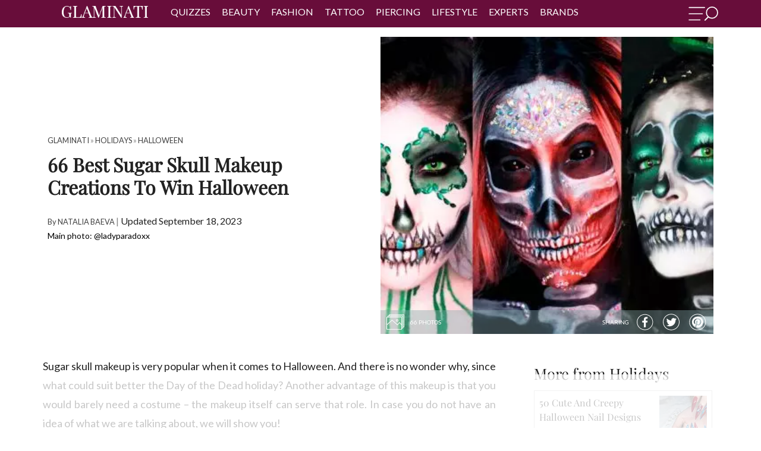

--- FILE ---
content_type: text/html; charset=UTF-8
request_url: https://glaminati.com/sugar-skull-makeup-creations/
body_size: 43186
content:
<!doctype html>
<html lang="en-US">
<head>
	<meta charset="UTF-8">
	<meta name="viewport" content="width=device-width, initial-scale=1">
	<meta name="p:domain_verify" content="4b3cf63f93a02c7a27eb1931b7ba7d8d"/>
	<link rel="profile" href="http://gmpg.org/xfn/11">
	<meta name='robots' content='index, follow, max-image-preview:large, max-snippet:-1, max-video-preview:-1' />

	<!-- This site is optimized with the Yoast SEO Premium plugin v26.6 (Yoast SEO v26.6) - https://yoast.com/wordpress/plugins/seo/ -->
	<title>66 Sugar Skull Makeup Ideas for Halloween 2023</title>
	<meta name="description" content="Sugar skull makeup is not something that everyone will be able to replicate. But once you master the art, there will be no turning back!" />
	<link rel="canonical" href="https://glaminati.com/sugar-skull-makeup-creations/" />
	<meta property="og:locale" content="en_US" />
	<meta property="og:type" content="article" />
	<meta property="og:title" content="36 Best Sugar Skull Makeup of This Season" />
	<meta property="og:description" content="Some girls say that sugar skull makeup is too basic because everyone does it. Well, how about you to take it as a challenge? Check out this post to show people the brand new side of the popular Halloween idea!" />
	<meta property="og:url" content="https://glaminati.com/sugar-skull-makeup-creations/" />
	<meta property="og:site_name" content="Glaminati" />
	<meta property="article:publisher" content="https://www.facebook.com/glaminatimedia" />
	<meta property="article:author" content="https://www.facebook.com/profile.php?id=100014005953528" />
	<meta property="article:published_time" content="2017-08-22T11:09:39+00:00" />
	<meta property="article:modified_time" content="2023-09-18T13:45:02+00:00" />
	<meta property="og:image" content="https://glaminati.com/wp-content/uploads/2017/08/sugar-skull-makeup-creations-pearl-collage-makeup.jpg" />
	<meta property="og:image:width" content="1200" />
	<meta property="og:image:height" content="630" />
	<meta property="og:image:type" content="image/jpeg" />
	<meta name="author" content="Natalia Baeva" />
	<script type="application/ld+json" class="yoast-schema-graph">{"@context":"https://schema.org","@graph":[{"@type":"Article","@id":"https://glaminati.com/sugar-skull-makeup-creations/#article","isPartOf":{"@id":"https://glaminati.com/sugar-skull-makeup-creations/"},"author":{"name":"Natalia Baeva","@id":"https://glaminati.com/#/schema/person/b5654c136e9a14bb7c9d1334b5dc5b99"},"headline":"66 Best Sugar Skull Makeup Creations To Win Halloween","datePublished":"2017-08-22T11:09:39+00:00","dateModified":"2023-09-18T13:45:02+00:00","mainEntityOfPage":{"@id":"https://glaminati.com/sugar-skull-makeup-creations/"},"wordCount":1013,"publisher":{"@id":"https://glaminati.com/#organization"},"image":{"@id":"https://glaminati.com/sugar-skull-makeup-creations/#primaryimage"},"thumbnailUrl":"https://glaminati.com/wp-content/uploads/2023/09/tp-sugar-skull-makeup-creations.jpg","articleSection":["Halloween","Holidays","Makeup"],"inLanguage":"en-US"},{"@type":"WebPage","@id":"https://glaminati.com/sugar-skull-makeup-creations/","url":"https://glaminati.com/sugar-skull-makeup-creations/","name":"66 Sugar Skull Makeup Ideas for Halloween 2023","isPartOf":{"@id":"https://glaminati.com/#website"},"primaryImageOfPage":{"@id":"https://glaminati.com/sugar-skull-makeup-creations/#primaryimage"},"image":{"@id":"https://glaminati.com/sugar-skull-makeup-creations/#primaryimage"},"thumbnailUrl":"https://glaminati.com/wp-content/uploads/2023/09/tp-sugar-skull-makeup-creations.jpg","datePublished":"2017-08-22T11:09:39+00:00","dateModified":"2023-09-18T13:45:02+00:00","description":"Sugar skull makeup is not something that everyone will be able to replicate. But once you master the art, there will be no turning back!","breadcrumb":{"@id":"https://glaminati.com/sugar-skull-makeup-creations/#breadcrumb"},"inLanguage":"en-US","potentialAction":[{"@type":"ReadAction","target":["https://glaminati.com/sugar-skull-makeup-creations/"]}]},{"@type":"ImageObject","inLanguage":"en-US","@id":"https://glaminati.com/sugar-skull-makeup-creations/#primaryimage","url":"https://glaminati.com/wp-content/uploads/2023/09/tp-sugar-skull-makeup-creations.jpg","contentUrl":"https://glaminati.com/wp-content/uploads/2023/09/tp-sugar-skull-makeup-creations.jpg","width":1200,"height":800,"caption":"Best Sugar Skull Makeup Creations To Win Halloween"},{"@type":"BreadcrumbList","@id":"https://glaminati.com/sugar-skull-makeup-creations/#breadcrumb","itemListElement":[{"@type":"ListItem","position":1,"name":"Home","item":"https://glaminati.com/"},{"@type":"ListItem","position":2,"name":"66 Best Sugar Skull Makeup Creations To Win Halloween"}]},{"@type":"WebSite","@id":"https://glaminati.com/#website","url":"https://glaminati.com/","name":"Glaminati - Inspiration For Modern and Beautiful Women","description":"Inspiration for modern and beautiful women","publisher":{"@id":"https://glaminati.com/#organization"},"alternateName":"Glaminati","potentialAction":[{"@type":"SearchAction","target":{"@type":"EntryPoint","urlTemplate":"https://glaminati.com/?s={search_term_string}"},"query-input":{"@type":"PropertyValueSpecification","valueRequired":true,"valueName":"search_term_string"}}],"inLanguage":"en-US"},{"@type":"Organization","@id":"https://glaminati.com/#organization","name":"Glaminati","alternateName":"Glaminati Media","url":"https://glaminati.com/","logo":{"@type":"ImageObject","inLanguage":"en-US","@id":"https://glaminati.com/#/schema/logo/image/","url":"https://glaminati.com/wp-content/uploads/2019/08/GLAMINATI-logo.png","contentUrl":"https://glaminati.com/wp-content/uploads/2019/08/GLAMINATI-logo.png","width":207,"height":52,"caption":"Glaminati"},"image":{"@id":"https://glaminati.com/#/schema/logo/image/"},"sameAs":["https://www.facebook.com/glaminatimedia","https://www.pinterest.com/glaminati/"]},{"@type":"Person","@id":"https://glaminati.com/#/schema/person/b5654c136e9a14bb7c9d1334b5dc5b99","name":"Natalia Baeva","image":{"@type":"ImageObject","inLanguage":"en-US","@id":"https://glaminati.com/#/schema/person/image/","url":"https://secure.gravatar.com/avatar/9fce9692f1277b275b260c940f8dd0f40f7ef5a778bcd5f449c6fd6ba0dbcd28?s=96&d=mm&r=g","contentUrl":"https://secure.gravatar.com/avatar/9fce9692f1277b275b260c940f8dd0f40f7ef5a778bcd5f449c6fd6ba0dbcd28?s=96&d=mm&r=g","caption":"Natalia Baeva"},"description":"As a creative author, Natalia Baeva dives into the world of makeup under her pen name Emily Vargas, which our readers find to be pretty catchy. “When discovering the power of makeup, the way it can take a woman’s beauty to the next level, as well as emphasize her best features, I realized that it’s nothing but art,” Natalia says. There are three things people can watch forever: fire burning, water falling, and our makeup expert finding another makeup trend to share with our readers. First, she was a dreamy makeup artist. Then, this talented girl transformed into a trend-seeking makeup guru who catches all beauty hacks to make them accessible for both beginners and pros. If you ever feel that you’re not built for makeup or that it’s impossible to do perfect winged eyeliner for your eye shape, Vargas is pleased to prove you otherwise.","sameAs":["https://glaminati.com/","https://www.facebook.com/profile.php?id=100014005953528","https://www.pinterest.com/vargas2416/"],"url":"https://glaminati.com/author/vargas/"}]}</script>
	<!-- / Yoast SEO Premium plugin. -->


<link rel="alternate" type="application/rss+xml" title="Glaminati &raquo; Feed" href="https://glaminati.com/feed/" />
<link rel="alternate" type="application/rss+xml" title="Glaminati &raquo; Comments Feed" href="https://glaminati.com/comments/feed/" />
<style id='wp-img-auto-sizes-contain-inline-css' type='text/css'>
img:is([sizes=auto i],[sizes^="auto," i]){contain-intrinsic-size:3000px 1500px}
/*# sourceURL=wp-img-auto-sizes-contain-inline-css */
</style>
<link rel='stylesheet' id='quiz-maker-css' href='https://glaminati.com/wp-content/plugins/quiz-maker/public/css/quiz-maker-public.css?ver=21.8.1' type='text/css' media='all' />
<link rel="https://api.w.org/" href="https://glaminati.com/wp-json/" /><link rel="alternate" title="JSON" type="application/json" href="https://glaminati.com/wp-json/wp/v2/posts/28948" /><link rel="icon" href="https://glaminati.com/wp-content/uploads/2019/09/cropped-cropped-glaminati-logo-512-1-32x32.png" sizes="32x32" />
<link rel="icon" href="https://glaminati.com/wp-content/uploads/2019/09/cropped-cropped-glaminati-logo-512-1-192x192.png" sizes="192x192" />
<link rel="apple-touch-icon" href="https://glaminati.com/wp-content/uploads/2019/09/cropped-cropped-glaminati-logo-512-1-180x180.png" />
<meta name="msapplication-TileImage" content="https://glaminati.com/wp-content/uploads/2019/09/cropped-cropped-glaminati-logo-512-1-270x270.png" />

  <style>@import url('https://fonts.googleapis.com/css?family=Lato:300,300i,400,400i,700,700i&display=swap');#menu-sidebar-mobile-menu li.menu-item-has-children:after{content:">";position:absolute;right:16px;top:2px;font-weight:600;color:#ffff;}#menu-sidebar-mobile-menu li.menu-item-has-children:hover:after{color:#ffff;}li.menu-item-has-children:has(ul.sub-menu:not([style*="display:none"])):after{transform:rotate(90deg);}li.menu-item-has-children:has(ul.sub-menu:not([style*="display:block"])):after{transform:none;}.msw{text-indent:-9999px;cursor:pointer;width:50px;display:block;height:28px;float:right;margin-top:11px;background-size:contain;background-repeat:no-repeat;background-image:url("data:image/svg+xml,%3Csvg xmlns='http://www.w3.org/2000/svg' viewBox='0 0 726.59 350.31'%3E%3Cdefs%3E%3Cstyle%3E.cls-1%7Bfill:%23fff;stroke:%2fff;%7D.cls-1,.cls-2,.cls-3%7Bstroke-miterlimit:10;%7D.cls-1,.cls-3%7Bstroke-width:6px;%7D.cls-2%7Bfill:none;stroke-width:25px;%7D.cls-2,.cls-3%7Bstroke:%23fff;%7D.cls-3%7Bfill:%23fff;%7D%3C/style%3E%3C/defs%3E%3Cg id='Layer_2' data-name='Layer 2'%3E%3Cg id='Layer_1-2' data-name='Layer 1'%3E%3Cg id='Layer_2-2' data-name='Layer 2'%3E%3Cg id='img-menu'%3E%3Cpath class='cls-1' d='M19.53,36.4H390.15c9.2,0,16.53-5.5,16.53-12.3s-7.43-12.3-16.53-12.3H19.53C10.34,11.8,3,17.3,3,24.1S10.34,36.4,19.53,36.4ZM17.3,190.8H337.79c7.89,0,14.3-5.5,14.3-12.3s-6.41-12.3-14.3-12.3H17.3C9.41,166.2,3,171.7,3,178.5S9.31,190.8,17.3,190.8ZM14.88,341.1H281.34a12.31,12.31,0,0,0,0-24.6H14.88a12.31,12.31,0,0,0,0,24.6Z'/%3E%3Ccircle class='cls-2' cx='576.79' cy='149.8' r='137.3'/%3E%3C/g%3E%3C/g%3E%3Cpath class='cls-3' d='M409.77,346.52l86.16-85.37c2.13-2.12.11-7.77-4.51-12.65s-10.06-7.15-12.19-5l-86.15,85.34c-2.13,2.11-.11,7.76,4.5,12.65S407.64,348.64,409.77,346.52Z'/%3E%3C/g%3E%3C/g%3E%3C/svg%3E");}*{font-family:'Lato',sans-serif;font-weight:400;color:#404040;line-height:1.5;margin:0;font-style:normal;}div{box-sizing:border-box;}header.site-header{width:100%;text-align:center;background:#680d3a;z-index:101;-webkit-appearance:none;left:0;top:0;color:#fff;text-transform:uppercase;height:46px;}header.site-header nav ul{margin:10px 0 0;padding:0;}header.site-header nav ul li a{color:#fff;text-decoration:none;}header.site-header nav ul li a:hover{text-decoration:underline;}.sub-menu{display:none;}.flex-header{display:flex;justify-content:space-between;}.flex-header-first > div{display:inline-block;vertical-align:top;}div{box-sizing:border-box;}header.site-header nav{color:#fff;}header.site-header nav ul{margin:2px 0 0;padding:0;}header.site-header nav ul li{list-style:none;display:inline-block;margin:0 0.5em;margin-top:6px;}header.site-header nav ul li a{color:#fff;text-decoration:none;}header.site-header nav ul li a:hover{text-decoration:underline;}header.site-header nav ul li a{font-family:'Lato',serif;}header.site-header{box-sizing:border-box;}.cb-cat-container{max-width:75rem;margin-left:auto;margin-right:auto;padding:0 2rem!important;box-sizing:border-box;}@media (max-width:920px){header.site-header{padding:0 2em;}header.site-header nav ul li a{font-size:1em;}}@media (max-width:769px){header.site-header{padding:0 1em;}}@media (max-width:480px){#masthead .cb-cat-container{padding:0!important;}}header.site-header{background:#680d3a;}.custom-logo{height:40px;width:auto;}.menu-item-has-children{position:relative;}.flex-header{display:flex;justify-content:space-between;}.flex-header-first > div{display:inline-block;vertical-align:top;}.flex-logo{margin-left:25px;margin-right:20px;}header.site-header{padding:0 1em;}@media (max-width:769px){div.flex-nav{display:none;}.flex-logo{margin-left:10px;}.flex-logo a{line-height:1;}.custom-logo{margin-top:4px;height:38px;}}#masthead .menu-item-has-children .sub-menu{display:none;position:absolute;background-color:#680d3a;left:-6px;width:200px;font-size:14px;text-transform:none;text-align:left;padding:10px;}#masthead .menu-item-has-children .sub-menu li{display:block;}#masthead .menu-item-has-children .sub-menu li{display:block;}#masthead .menu-item-has-children:hover .sub-menu{display:block;margin-top:0;z-index:10;}nav .menu{padding-left:10px;padding-right:10px;}.fsl-list li a{background-size:647%;}.fsl-list li.ins a{background-position:-83px -1px!important;}.fsl-list li.pin a{background-position:-43px 0!important;}.fsl-list li.fb a{background-position:-3px -1px!important;}p{font-size:1.125rem;font-weight:200;line-height:1.8;}div{box-sizing:border-box;}@media (max-width:769px){.menu-sidebar-inner .menu li a{font-size:1em;line-height:2.3;}}@media (max-width:400px){.fsl-list li{margin:0;}}input.search-field{display:block;width:100%;border:none;padding:7px;box-sizing:border-box;border:1px solid #680d3a;border-top:0;}.menu-sidebar-inner{position:absolute;left:-250px;}.sub-menu{display:none;}div{box-sizing:border-box;}.fsl-list li{display:inline-block;vertical-align:middle;margin:0 5px;}.fsl-list li a{display:block;height:47px;width:48px;background:url(https://glaminati.com/wp-content/themes/thegm/img/new_social_icons.png) no-repeat;}.fsl-list li.fb a{background-position:0 0;}.fsl-list li.pin a{background-position:-114px 0;}.fsl-list li.ins a{background-position:-168px 0;}.menu-sidebar-inner{text-align:center;}.menu-sidebar-inner{z-index:200;position:absolute;width:250px;left:-250px;top:0;bottom:0;height:100vh;padding:10px 0;overflow-y:auto;overflow-x:hidden;cursor:default;-webkit-transition:.2s;-o-transition:.2s;transition:.2s;}.menu-sidebar-inner img{max-height:70px;width:auto;}.menu-sidebar-inner .menu{padding:0;}.menu-sidebar-inner .menu li{list-style:none;}.menu-sidebar-inner .menu li a{display:block;color:#fff;text-transform:uppercase;padding:0 10px;font-size:1em;text-align:center;line-height:2;text-decoration:none;}.menu-sidebar-inner .menu li a:hover{background:rgba(0,0,0,.05);}.menu-sidebar-inner .search-form{padding:0 10px 25px;}.menu-sidebar-inner .search-form .screen-reader-text,.menu-sidebar-inner .search-form .search-submit{display:none;}.menu-sidebar-inner .search-form .search-field{display:block;width:100%;border:none;padding:7px;box-sizing:border-box;}body.menu-active .menu-sidebar-inner{left:0;}@media (max-width:769px){.menu-sidebar-inner .menu li a{font-size:1em;line-height:2.3;}}@media (max-width:400px){.fsl-list li{margin:0;}}.textwidget small{color:white;}.fsl-list{padding:0;margin:3px 0 6px -10px;}.fsl-list li{margin:0;}.fsl-list li a{height:30px;width:30px;background:url(https://glaminati.com/wp-content/themes/thegm/img/new_social_icons.png) no-repeat;opacity:0.7;}.fsl-list li a:hover{opacity:1;}.fsl-list li.pin a{background-position:-40px 0;}.fsl-list li.ins a{background-position:-80px 0;}.menu-sidebar-inner{background-color:#680d3a;}.menu-sidebar-inner .menu li a{text-align:left;}.menu-item-has-children{position:relative;}#menu-sidebar .menu-item-has-children .sub-menu{display:none;}#menu-sidebar .menu-item-has-children:hover .sub-menu{margin-top:0;}.menu-sidebar-inner .menu li a{cursor:pointer;}body.menu-active div#menu-sidebar{visibility:visible;opacity:1;}div#menu-sidebar{position:fixed;z-index:9999;background:rgba(0,0,0,.4);width:100%;height:100%;top:0;left:0;right:0;bottom:0;cursor:url(https://glaminati.com/wp-content/themes/thegm/img/close2.png) 16 16,pointer;visibility:hidden;opacity:0;-webkit-transition:.2s;-o-transition:.2s;transition:.2s;}.breadcrumbs.hidden{display:none;}</style><style>blockquote{font-style:italic;font-weight:300;font-size:18px;background:#fee8f3;border-radius:10px;padding:15px;margin:0 40px 20px 40px;}div#insertPostVideo{height:460px;}.inner-header-container img.wp-post-image{min-width:100%;min-height:100%;object-fit:cover;}div.ya-share2__container.ya-share2__container_color-scheme_whiteblack .ya-share2__badge{background:transparent;}div.ya-share2__container_shape_round.ya-share2__container_size_m .ya-share2__badge .ya-share2__icon:not(.ya-share2__icon_messenger-contact):not(.ya-share2__icon_more):not(.ya-share2__icon_copy){background-repeat:no-repeat;background-position:center;}div.ya-share2__container_color-scheme_whiteblack .ya-share2__item_service_facebook .ya-share2__icon{background-image:url("data:image/svg+xml;charset=UTF-8,%3csvg fill='%23fff' xmlns='http://www.w3.org/2000/svg' xmlns:xlink='http://www.w3.org/1999/xlink' x='0px' y='0px' viewBox='0 0 719 700.7' style='enable-background:new 0 0 719 700.7;' xml:space='preserve'%3e%3cpath d='M681,349.3c-1.8,61.9-15.3,115.4-44.5,164.4c-22.8,38.1-51.9,70.7-88.3,96.7c-21.3,15.2-43.5,28.3-67.6,38.3 c-22.7,9.4-46.3,15.5-70.4,20.1c-21.9,4.2-43.9,6.1-66.1,5.3c-36.4-1.3-71.6-8.7-105.9-20.9c-38.1-13.5-72-34.5-102.4-60.9 c-31.3-27.1-56-59.6-74.9-96.4c-15.5-30.3-24.9-62.7-30.4-96.2C20.3,337.4,31,277.8,56.2,220.5c15-34,36.7-63.6,62.4-90.4 c17.3-18,37.1-32.9,57.9-46.5c16.6-10.9,34.2-20.1,52.6-27.3c25.4-10,51.8-16.8,78.7-20.7c13.9-2,28.1-3.7,42.1-3.7 c26.1,0,52.1,1.9,77.4,9c19,5.3,38.1,10.7,56.5,17.7c20.8,7.8,39.7,19.5,58,32.1c18.5,12.8,36.1,27,51.3,43.6 c18.2,19.8,34.2,41.2,47.5,64.6c18.9,33.3,29.8,69.3,36.2,106.8C679.6,321.6,680,338,681,349.3z M353.9,651.3c0-0.1,0-0.2,0-0.3 c1,0,2,0,3,0c26.5-0.8,52.7-3.8,78.3-10.9c32.2-8.9,62.2-22.4,90-41c34.9-23.4,63.7-52.9,86.3-88.4c28.3-44.4,43.2-93.1,45.8-145.4 c1.3-26.2-1.4-52.2-7.2-77.8c-7.3-31.9-19.5-61.9-36.8-89.6c-17.2-27.5-38.4-51.8-63.6-72.5c-22.8-18.8-47.7-34-74.8-45.6 C429.2,60.3,381.5,52.5,331.9,56c-27.5,2-54.4,7.1-80.4,16.4c-33.2,11.8-63.7,28.5-91.2,50.7c-30.4,24.6-55.2,54-73.9,88.3 c-20.4,37.3-32.3,77.1-35.3,119.7c-2.9,40.1,2,79.1,15.1,117c17.5,51.1,46.9,94.2,87.8,129.5c20.1,17.4,42.4,31.5,66.4,43 c30,14.4,61.4,23.7,94.3,27.7C327.6,649.9,340.8,650.4,353.9,651.3z'/%3e%3cpath d='M310.5,464.3c0-29.3-0.1-58.7,0.1-88c0-4.3-1.2-5.2-5.4-5.2c-18,0.2-36,0-54,0.1c-3.8,0-4.9-1.3-4.9-4.9 c0.1-21.3,0.1-42.7-0.1-64c0-4.1,1.9-4.7,5.2-4.7c18,0,36-0.2,54,0.2c4.6,0.1,5.2-1.4,5.1-5.3c-0.1-18.5-0.5-37,0.1-55.5 c0.7-22,6.7-42.5,21.2-59.5c12.9-15.1,29.4-24.3,48.9-27.9c19.3-3.7,38.8-2.5,58.2-1.3c6.5,0.4,12.9,1,19.4,1.3 c2.9,0.1,4.1,1.2,4,4.3c-0.1,19-0.1,38,0,57c0,3.6-1.4,4.5-4.7,4.5c-11.8-0.1-23.7-0.3-35.5,0.2c-6.4,0.3-13,1.1-19,3.3 c-9.8,3.5-15.3,11.6-15.7,21.8c-0.7,17.8-0.5,35.6-0.6,53.4c0,2.8,1.1,3.8,4.3,3.7c21.6-0.2,43.3-0.1,64.9-0.2c2.9,0,3.8,1.2,3.5,4 c-2.3,17.3-4.5,34.6-6.8,51.9c-0.5,4.1-1.2,8.2-1.5,12.4c-0.3,4-2.2,5.4-6.1,5.4c-17.8-0.1-35.6,0.2-53.4-0.1c-4.3-0.1-5,1.5-5,5.2 c0.1,19.8,0,39.7,0,59.5c0,33.8,0,67.6,0,101.4c0,5.3-0.2,10.7,0.1,16c0.3,4.8-1.8,6-6.2,6c-21.7-0.1-43.3-0.2-65,0 c-4.1,0-5.2-1.7-5.2-5.4c0.1-22.8,0.1-45.7,0.1-68.5c0-7,0-14,0-21C310.6,464.3,310.6,464.3,310.5,464.3z'/%3e%3c/svg%3e");}div.ya-share2__container_color-scheme_whiteblack .ya-share2__item_service_twitter .ya-share2__icon{background-image:url("data:image/svg+xml;charset=UTF-8,%3csvg fill='%23ffffff' xmlns='http://www.w3.org/2000/svg' xmlns:xlink='http://www.w3.org/1999/xlink' x='0px' y='0px' viewBox='0 0 702.6 698.7' style='enable-background:new 0 0 702.6 698.7;' xml:space='preserve'%3e%3cpath d='M678.4,361.1c-1.6,47.7-15.8,104-47.9,155.1c-17.2,27.4-37.5,52.3-62.3,73.2c-25.4,21.4-52.9,39.9-83.6,53 c-38.3,16.3-78.2,25.6-119.9,27.8c-18.8,1-37.5,0.4-56-3.2c-21-4.1-42.1-8.2-62.6-14.3c-33.5-9.9-63.6-26.8-91.7-47.5 c-15.8-11.6-30.4-24.4-43.7-38.7c-21.4-23.1-39.3-48.5-53.4-76.8c-13.5-27.2-22.1-56-27.9-85.6c-7.3-37.7-7.1-75.4,0.6-113.1 c6-29.3,14.6-57.7,28.3-84.5c15.1-29.6,34.6-56,57.6-79.9c17.3-18,37.1-32.9,57.9-46.5c28.8-18.8,60.1-32.1,93.4-40.5 C305,30,343.2,25.4,382,29.8c49.8,5.6,97.1,19.3,140.1,45.9c27.9,17.3,53.5,37.5,75.2,62.2c28.8,32.7,51.3,69.3,64.5,111 C672,281.4,678.7,314.6,678.4,361.1z M655.3,354c-0.1-52.8-11.7-99.4-34.9-142.9c-12.8-23.9-28.5-45.7-47.3-65.3 c-18.3-19.1-38.6-35.8-61.2-49.4c-30.6-18.4-63.3-31.5-98.4-38.7c-34.8-7.1-69.7-8-104.8-3.4c-27,3.5-53.1,10.6-78.2,21.5 c-30.3,13.2-58.2,30.1-82.9,52.1c-18.5,16.6-35,35.1-49,55.7c-31.2,46.2-48.3,97.2-50.6,152.9c-1.7,42.6,5.4,83.8,21.7,123.4 c23.4,56.8,60.7,102.1,111.7,136.2c45.7,30.5,96.2,47,150.9,50.6c34.1,2.2,67.7-1.2,100.7-10.1c39.8-10.8,76-29,108.5-54.4 c33.4-26.1,59.9-58,79.8-95.4C643.8,444.1,654.4,398.6,655.3,354z'/%3e%3cpath d='M157.4,480.6c43.9,3.9,83.9-6.3,119.7-33.5c-36.7-4.2-62.4-22.4-76.4-58c12.3,1.1,23.3,2,34.3-1.4 c-39.3-12.9-61-39.3-64-80.4c11.7,3.3,22.9,6.5,34.1,9.6c0.5-0.5,0.9-1,1.4-1.5c-35.2-30.4-43.9-66.3-23.9-109.1 c5.7,6,10.4,11.4,15.4,16.4c28.7,28.2,62.2,48.1,100.8,59.6c17.1,5.1,34.6,7.9,52.3,9.5c4.4,0.4,4.6-1.7,4-5.1 c-3.5-21.4,0.7-41.2,12.9-59c13.8-20,33-32.1,57.1-35.7c27.1-4,50.6,3.8,70.6,22.3c2.3,2.1,4.4,2.7,7.6,1.8c15.2-4,30-8.6,43.7-16.4 c0.9-0.5,1.8-0.8,3.6-1.5c-5.9,18.3-17.8,31.2-32,42.5c0.3,0.5,0.6,1,0.8,1.6c6.9-1.5,13.9-2.6,20.8-4.5c7-1.9,13.8-4.5,21.5-7.1 c-3,4.2-5.3,8.3-8.4,11.4c-8.8,8.8-17.8,17.5-27.1,25.8c-3.4,3-5,5.8-5,10.5c0.6,47.4-12.6,90.9-37.7,131 c-15.5,24.7-34.9,45.8-58.2,63.1c-29.1,21.6-61.8,35.2-97.5,41.2c-32.8,5.5-65.6,5.3-98.1-2.3c-22.5-5.2-43.9-13.2-64-24.7 c-2.9-1.7-5.9-3.3-8.9-4.9C157.1,481.4,157.3,481,157.4,480.6z'/%3e%3c/svg%3e")!important;background-color:unset!important;}div.ya-share2__container_color-scheme_whiteblack .ya-share2__item_service_pinterest .ya-share2__icon{background-image:url("data:image/svg+xml;charset=UTF-8,%3csvg fill='%23ffffff' xmlns='http://www.w3.org/2000/svg' xmlns:xlink='http://www.w3.org/1999/xlink' x='0px' y='0px' viewBox='0 0 702.6 698.7' style='enable-background:new 0 0 702.6 698.7;' xml:space='preserve'%3e%3cpath d='M685.2,354.2c-0.7,38.2-8.9,78.7-24.7,117.7c-18.2,44.8-45.9,83-81.6,115.2c-35,31.6-75,55.2-120.3,69.1 c-36.3,11.1-73.5,17.6-111.7,16c-19.6-0.8-39.2-2.9-58.2-7.9c-18.4-4.9-36.9-10.1-54.8-16.6c-26-9.4-49.4-23.7-71.7-39.9 c-40-29-70.7-66-94.2-109.1c-16.6-30.4-26.3-63.3-32.3-97.2c-7.6-42.7-4.9-85,5.5-127.1c11.1-45.5,31.4-86.2,60.4-122.6 c26-32.7,57.7-58.8,93.8-79.8c33.9-19.8,70.7-31.5,109-38.4c32.6-5.9,65.4-6.6,98.3-1.5c28.5,4.4,56.4,11.3,83.1,22.3 c24.1,10,46.4,23.1,67.6,38.4c36.6,26.4,65.9,59.4,88.8,98.2c16.9,28.8,28.3,59.8,35.3,92.4C682.2,305.6,684.7,327.9,685.2,354.2z M661.6,351.8c0-4.7,0.2-9.3,0-14c-1.2-31.2-7.5-61.4-18.3-90.6c-9-24.3-21.3-47-36.4-68.1C589,154,567.8,132.1,543,113.6 c-32.8-24.4-68.9-42.1-108.6-52.1c-23.4-5.9-47.1-9.1-71.1-9.7c-21.3-0.5-42.5,1.8-63.5,5.7c-31.7,5.9-61.6,16.8-89.8,32.2 c-17.9,9.7-34.4,21.4-50.1,34.5c-28.3,23.8-51.3,51.8-69.1,84c-14.8,27-25.1,55.7-30.9,86.1c-7.9,41.2-7.4,82.2,2.2,122.9 c13,55.4,39.8,103.5,80.2,143.7c30.8,30.6,66.5,53.5,107.2,68.6c44.5,16.6,90.2,22.6,137.6,18.3c34.2-3.1,66.8-11.5,97.9-25.6 c31.3-14.2,59.6-33,84.4-56.9c23.4-22.5,42.8-47.8,58-76.4C650.3,446,661.3,400.2,661.6,351.8z'/%3e%3cpath d='M295.7,559.2c9.9-16.7,18.5-33,23.1-51.1c4.5-17.8,9.2-35.6,13.6-52.8c3.4,3,6.7,6,10.1,8.8c15.1,12.3,32.7,16.7,51.8,15.5 c29.1-1.9,53.4-13.8,73.1-35.2c21.7-23.7,32.7-52.2,36.9-83.5c1.6-11.5,2.3-23.2,2.1-34.8c-0.5-27.7-10.9-51.9-28.8-72.7 c-22.3-25.9-51-41.2-84.5-46.1c-43.1-6.3-84.4,0-121.7,23.7c-30.6,19.4-51.4,46.7-60.1,82.1c-7.3,29.5-4.9,58.2,10.4,85.1 c7,12.3,17.4,20.9,30.3,26.4c6.5,2.8,10.7,0.8,12.7-5.9c1.8-6.1,3.3-12.2,4.7-18.4c1.1-4.8-1.8-8.3-4.6-11.6 c-6.2-7.3-10.3-15.6-11.9-25c-4-22.4-0.9-43.8,9.7-63.9c17.3-33,45-51.4,81.6-56.2c21.1-2.8,42-1.3,61.6,7.8 c27.8,12.8,43.2,34.9,45.7,65.3c2.5,30.6-2.8,60-17.1,87.5c-7,13.4-16.4,24.6-29.7,32.2c-16.7,9.6-36.5,7.6-49.3-5.1 c-8.7-8.6-10.8-19.3-8-30.4c4.5-17.9,10.4-35.4,15.3-53.2c3-10.7,4.9-21.5,3.4-32.9c-2.7-20.2-24.9-30.7-44.2-21.4 c-14,6.7-21.4,18.6-25.4,32.9c-4.8,17.5-2.9,34.6,3,51.5c0.7,2,0.9,4.6,0.4,6.7c-9.4,40.3-19.4,80.5-28.4,121 c-2.4,10.9-2.1,22.5-3,33.7c-0.2,3.3,0,6.6,0,10.7c-2.2-0.9-4-1.6-5.7-2.4c-28-12.5-51.9-30.8-72-53.6 c-26.5-30.1-44-64.8-51.1-104.6c-7.5-41.9-3.4-82.6,13-121.9c12.4-29.8,30.7-55.5,54.6-77.3c25-22.7,53.3-39.4,85.7-48.5 c15.4-4.3,31.5-6.8,47.4-8.8c22.8-2.9,45.5-0.6,67.8,4.7c44.5,10.5,82.6,32.4,113.6,66c31.6,34.3,50.5,74.8,55.9,121.3 c4.9,42.3-2.2,82.4-21.1,120.6c-21.3,43.1-53.6,75.6-95.9,97.8c-41.8,22.1-86.6,29.7-133.5,23.4c-9-1.2-17.9-3.5-26.8-5.4 C298.9,560.8,297.6,560,295.7,559.2z'/%3e%3c/svg%3e");}.ya-share2__item_service_twitter .ya-share2__icon{background-image:url("data:image/svg+xml,%3Csvg fill='%23DC7633' xmlns='http://www.w3.org/2000/svg' xmlns:xlink='http://www.w3.org/1999/xlink' width='200' zoomAndPan='magnify' viewBox='0 0 375 374.9999' height='200' preserveAspectRatio='xMidYMid meet' version='1.0'%3E%3Cdefs%3E%3Cpath d='M 7.09375 7.09375 L 367.84375 7.09375 L 367.84375 367.84375 L 7.09375 367.84375 Z M 7.09375 7.09375 ' fill='%23000000'%3E%3C/path%3E%3C/defs%3E%3Cg%3E%3Cpath d='M 187.46875 7.09375 C 87.851562 7.09375 7.09375 87.851562 7.09375 187.46875 C 7.09375 287.085938 87.851562 367.84375 187.46875 367.84375 C 287.085938 367.84375 367.84375 287.085938 367.84375 187.46875 C 367.84375 87.851562 287.085938 7.09375 187.46875 7.09375 ' fill-opacity='1' fill-rule='nonzero' fill='%23000000'%3E%3C/path%3E%3C/g%3E%3Cg transform='translate(85,75)'%3E%3Csvg xmlns='http://www.w3.org/2000/svg' viewBox='0 0 24 24' version='1.1' height='215' width='215'%3E%3Cpath d='M18.244 2.25h3.308l-7.227 8.26 8.502 11.24H16.17l-5.214-6.817L4.99 21.75H1.68l7.73-8.835L1.254 2.25H8.08l4.713 6.231zm-1.161 17.52h1.833L7.084 4.126H5.117z' fill='%23ffffff'%3E%3C/path%3E%3C/svg%3E%3C/g%3E%3C/svg%3E")!important;background-color:#000!important;}.wf3__modal.modal__author .wrp__modal{width:360px;max-width:calc(100% - 48px);position:absolute;left:50%;top:50%;transform:translate(-50%,-50%);margin:0 auto;}.wf3__modal .modal__content.modal__content_author{background:#fffdfa;}.wf3__modal .modal__content.modal__content_author .modal__close__btn{position:absolute;top:24px;right:24px;z-index:10;padding:0;cursor:pointer;}.author__box{display:flex;flex-wrap:wrap;}.author__box .author__box-link{display:flex;}.author__box .author__box-image{margin-right:16px;}.author__box .author__box-img{width:72px;height:72px;border-radius:50%;}.author__box .author__box-info{flex:0 0 calc(100% - 88px);max-width:calc(100% - 88px);}.author__box .author__box-title{font-family:'PT Serif',serif;font-style:normal;font-weight:400;font-size:18px;line-height:22px;color:#051c2c;margin-top:25px;text-overflow:ellipsis;white-space:nowrap;overflow:hidden;padding-right:24px;}.author__box .author__box-socials{display:flex;align-items:center;}.author__box .author__box-socials a{margin-right:16px;}.author__box .author__box-socials a svg path{transition:0.3s ease-in-out;}.author__box .author__box-socials a:hover svg path{fill:#680d3a;}.author__box .author__box-text{font-family:inherit;font-style:normal;font-weight:300;font-size:13px;line-height:20px;color:#3d3f41;flex:0 0 100%;max-width:100%;margin-top:16px;text-transform:none;}.wf3__modal{position:fixed;top:0;left:0;z-index:99999;display:none;width:100%;height:100%;overflow-x:hidden;overflow-y:auto;outline:0;background:rgba(0,0,0,0.5);}.wf3__modal .modal__close__btn{position:absolute;top:20px;right:10px;z-index:10;padding:10px;cursor:pointer;}.wf3__modal .wrp__modal{width:100%;max-width:90%;margin:50px auto;transition:opacity 2s;}.wf3__modal .modal__content{padding:24px;background:#e8ebe4;transform:translate(0px,-50px);transition:transform 0.5s;}.fade{transition:opacity 0.3s;}.fade:not(.show){opacity:0;}.modal__content{position:relative;border-radius:8px;}@media (min-width:768px){.wf3__modal .wrp__modal{max-width:700px;}}.center{margin-left:auto;margin-right:auto;}*{font-family:'Lato',sans-serif;font-weight:400;color:#404040;line-height:1.5;}h1{font-size:2.5rem;}h2{font-size:2rem;}h4{font-size:1.125rem;}p{font-size:1.125rem;font-weight:200;line-height:1.8;}.center{text-align:center;}div,article,aside{box-sizing:border-box;}h1,h2,h4{font-family:'Playfair Display',serif;font-weight:700;}.entry-content-article{width:calc(100% - 350px);float:left;}aside{width:340px;padding:1em;float:right;}.inner-header-container{height:500px;position:relative;overflow:hidden;margin-bottom:1em;}.inner-header-container.publisher{width:25%;float:right;z-index:1000;text-align:center;}.breadcrumbs,.entry-meta-details span{color:#888;}.breadcrumbsa{text-decoration:none;text-transform:uppercase;color:#888;font-size:0.8em;}.entry-meta-details{color:#888;font-size:0.8em;padding:10px 0 0;margin:0;}header.entry-header .entry-meta,main#main .entry-content,.title-container{padding:0 4em;}.article_holder{border:1px solid #fff;box-sizing:border-box;}.aligncenter{display:block;margin:20px auto 35px;}@media (min-width:1080px) and (max-width:1200px){.inner-header-container{height:450px;}}@media (min-width:920px) and (max-width:1079px){.inner-header-container{height:350px;}}@media (min-width:770px) and (max-width:920px){.inner-header-container{height:300px;}.title-container,header.entry-header .entry-meta,main#main .entry-content{padding:0 2em;}.entry-content-article{width:100%;}}@media (min-width:769px) and (max-width:1200px){.article_holder.mk_tle{width:33.33%;height:250px;}.article_holder.mk_tlo{width:50%;height:250px;}.article_holder.mk_gi img{min-height:250px;width:auto;min-width:100%;}}@media (max-width:769px){.article_holder.mk_tle,.article_holder.mk_tlo{width:50%;height:250px;}.mk_gi img{min-height:250px;width:auto;min-width:100%;}.entry-content-article{width:100%;}.title-container,header.entry-header .entry-meta,main#main .entry-content{padding:0 1em;}.inner-header-container{height:250px;}}@media (max-width:640px){.inner-header-container{height:200px;}}@media (max-width:480px){.inner-header-container{height:200px;}}@media (max-width:400px){h2{font-size:1.6rem;}.article_holder.mk_tle,.article_holder.mk_tlo{width:100%;height:200px;}.mk_gi img{min-height:200px;width:auto;min-width:100%;}.cb-grid-img.nofade img{left:-200px;}}@media (min-width:769px){.entry-content-article{min-height:700px;}}@media (min-width:1201px) and (max-width:1800px){.article_holder.mk_lre{width:33.33%;height:250px;}.article_holder.mk_lro{width:25%;height:250px;}.article_holder.mk_gi img{min-height:250px;width:auto;min-width:100%;}}@media (min-width:1801px){.article_holder.mk_gi{width:25%;height:250px;}.article_holder.mk_gi img{min-height:250px;width:auto;min-width:100%;}}.article_holder,article,aside,div{box-sizing:border-box;}.center{margin-left:auto;margin-right:auto;}*{font-family:'Lato','Helvetica',sans-serif;font-weight:400;color:#404040;line-height:1.5;}h1{font-size:2.5rem;}h2{font-size:2rem;}h4{font-size:1.6rem;}p{font-size:1.125rem;font-weight:200;line-height:1.8;}.center{text-align:center;}#main>article:after{content:'';}h1,h2,h4{font-family:'Playfair Display',serif;font-weight:700;}.entry-content-article{width:calc(100% - 310px);float:left;}aside{width:300px;padding:1em;float:right;}.inner-header-container{height:500px;position:relative;overflow:hidden;margin-bottom:0.3em;}.post-thumbnail{background-position:center top;background-repeat:no-repeat;transition:background-image 0.5s ease-in-out;height:500px;background-size:cover;}.transitioning{opacity:0.5;}.inner-header-container .publisher{width:25%;float:right;z-index:1000;text-align:center;}.breadcrumbs,.entry-meta-details span{color:#404040;}.breadcrumbs a{text-decoration:none;text-transform:uppercase;color:#404040;font-size:.8em;}.entry-meta-details{color:#888;font-size:1em;padding:10px 0 0;margin:0;}.title-container,header.entry-header .entry-meta,main#main .entry-content{padding:0 4em 0 0;}.cb-grid-img.nofade{overflow:hidden;}.cb-grid-img.nofade a{display:block;}.cb-grid-img.nofade img{position:relative;margin-left:50%;left:-300px;}.cb-grid-img.nofade>a>img{max-width:600px;height:auto;}.soc_img_wrap{position:relative;width:fit-content;margin:auto;}.entry-content img{max-width:100%;height:auto;}.mk_related_caption{text-transform:uppercase;text-align:center;margin-top:2em;padding:10px 0;font-family:Oswald,sans-serif;}.article_holder{border:1px solid #fff;}.social-links{text-align:center;}.aligncenter{display:block;margin:20px auto;}.social-links{position:absolute;margin-top:-44px;width:100%;}@media (min-width:1201px) and (max-width:1800px){.article_holder.mk_lre{width:33.33%;height:250px;}.article_holder.mk_lro{width:25%;height:250px;}.article_holder.mk_gi img{min-height:250px;width:auto;min-width:100%;}}@media (min-width:1801px){.article_holder.mk_gi{width:25%;height:250px;}.article_holder.mk_gi img{min-height:250px;width:auto;min-width:100%;}}.clearboth{clear:both;display:block;font-size:0;height:0;line-height:0;width:100%;}#main>article:after{display:table;clear:both;}@media (min-width:1080px) and (max-width:1200px){.inner-header-container{height:450px;}}@media (min-width:920px) and (max-width:1079px){.inner-header-container{height:350px;}}@media (min-width:770px) and (max-width:920px){.inner-header-container{height:300px;}.title-container,header.entry-header .entry-meta,main#main .entry-content{padding:0 2em;}.entry-content-article{width:100%;}}@media (min-width:769px) and (max-width:1200px){.article_holder.mk_tle{width:33.33%;height:250px;}.article_holder.mk_tlo{width:50%;height:250px;}.article_holder.mk_gi img{min-height:250px;width:auto;min-width:100%;}}@media (max-width:769px){#secondary,.secondary{display:none;}.article_holder.mk_tle,.article_holder.mk_tlo{width:50%;height:250px;}.mk_gi img{min-height:250px;width:auto;min-width:100%;}.entry-content-article{width:100%;}.inner-header-container{height:250px;}}@media (max-width:640px){.inner-header-container{height:200px;}}@media (max-width:480px){.inner-header-container{height:200px;}}@media (max-width:400px){h2{font-size:1.6rem;}.article_holder.mk_tle,.article_holder.mk_tlo{width:100%;height:200px;}.mk_gi img{min-height:200px;width:auto;min-width:100%;}.cb-grid-img.nofade img{left:-200px;}}@media (min-width:769px){.entry-content-article{min-height:700px;}}.single .entry-content h2{border-bottom:1px solid #404040;}.single .entry-content p{clear:both;text-align:left;font-size:18px;font-weight:400;}.single .entry-content p > a{color:#680d3a;}.single .entry-content p > a > span{color:#680d3a;}.single .entry-content ul li{font-size:1.125rem;font-weight:200;line-height:1.8;}.entry-content-article-container{max-width:1320px;margin:0 auto;box-sizing:border-box;width:100%;padding:0 5em;}.cut-off-item{display:-webkit-box;display:-ms-flexbox;display:flex;}.single .relatedposts-container{padding-left:5em;padding-right:5em;}.single .mk_related_caption{text-align:left;}.single .relatedposts-container{margin:0 auto;float:none;}.single .article_holder .cb-grid-img{float:right;width:80px;margin:0 0 0 15px;}.single .cb-article-meta{float:left;width:calc(100% - 95px);}.single .article_holder{width:24%;margin:0 1% 1% 0;float:left;height:auto!important;box-sizing:border-box;padding:0.5em;border:1px solid #ccc;}.single .article_holder.mk_gi img{height:auto!important;min-height:auto!important;left:0;margin-left:0px;max-height:80px;}.single #secondary .relatedposts-container{padding:0;}.single #secondary .article_holder{width:100%;margin:0 0 3% 0;}.single #secondary .mk_related_caption{margin-top:0;font-weight:400;text-transform:inherit;font-size:1.6rem;}.single #secondary .article_holder.mk_gi img{margin-left:0px;max-height:80px;left:0;}.single .inner-header-container{float:right;width:50%;}.single .entry-meta{float:left;width:50%;height:500px;display:flex;align-items:center;}.single .entry-meta .entry-meta-c{min-width:100%;}.single header.entry-header{padding:1em 5em;overflow:hidden;max-width:1800px;margin:0 auto;}.single header.entry-header.title-container{padding:0;position:relative;}.single header.entry-header.title-container h1{margin:0.4em 0 0.5em;line-height:1.2;}.single .inner-header-container .publisher{width:25%;float:right;z-index:1;position:absolute;right:0;bottom:20px;}.single .entry-meta h1,.single .entry-content h2,.single .entry-content h4,.single #secondary .mk_related_caption,.single .mk_related_caption{font-family:'Playfair Display',serif;}.single .entry-contenth2{font-size:2rem;color:#000;font-weight:600;border-bottom:1px dotted #555;}.relatedposts-container{overflow:hidden;}.cb-cat-container{max-width:75rem;margin-left:auto;margin-right:auto;padding:0 2rem!important;box-sizing:border-box;}@media (max-width:1390px){.single header.entry-header .entry-meta{padding:0 4em 0 0;}.single .inner-header-container{height:500px;min-width:500px;}.singlemain#main .entry-content{padding:0 3em 0 0;}}@media (max-width:920px){aside{display:none;}.single .inner-header-container{float:right;width:100%;min-width:inherit;}.single header.entry-header{padding:0;}.single header.entry-header .entry-meta{padding:0 2em 0;width:100%;display:block;height:auto;}.single main#main .entry-content{padding:0 2em 0 0;}.single .inner-header-container{height:300px;}.single .article_holder{width:49%;}.single .relatedposts-container{padding-left:2em;padding-right:2em;}}@media (max-width:769px){.single .article_holder{width:100%;margin:0 0 1%;}.entry-content-article-container{padding:0;}.single main#main .entry-content{padding:0;}.single header.entry-header .entry-meta{padding:0 1em 0;}.single .relatedposts-container{padding-left:1em;padding-right:1em;}}@media (max-width:480px){}*{color:#222;}header.entry-header .entry-meta{padding:0 2% 0 0;}aside{padding:1em 0;}.single .relatedposts-container{padding-left:0;padding-right:0;margin-bottom:25px;}.breadcrumbs.entry-meta-details span,.breadcrumbs.entry-meta-details a,.photo-source{font-size:12.8px;}.nav_breadcrumbs{color:#888;font-size:.8em;padding:10px 0 0;margin:0;list-style:none;}.nav_breadcrumbs li{display:inline-block;}.nav_breadcrumbs li{text-transform:uppercase;}.related_middle_static{background:#680d3a!important;border-top:2px solid #888;border-bottom:2px solid #888;padding:20px 5px;}.related_middle_static .related_middle_title{margin-top:15px;width:50%;font-weight:700;font-size:18px;text-align:center;}.related_middle_static .related_middle_title a{color:#fff!important;text-decoration:none;font-size:20px;display:block;width:90%;margin:auto;padding:0;}.related_middle_static .related_middle_img{display:flex;flex-direction:row;justify-content:space-evenly;align-items:center;}a.related_middle_link{width:50%;}a.related_middle_span{display:block;color:#fff;text-align:center;margin-bottom:15px;margin-top:-10px;}.related_middle_static .related_middle_img img{display:block;width:100%;}.related_middle_static:after{display:block;clear:both;content:'';}.h4-replacement a{text-decoration:none;font-family:'Playfair Display';}.social-links{z-index:99;top:15px;margin-top:0;text-align:left;width:51px;left:15px;overflow:hidden;height:13px;background-image:url(https://glaminati.com/wp-content/themes/thegm/img/pinit.svg);background-repeat:no-repeat;background-size:contain;padding:10px;border:4px solid #f70d18;border-radius:999px;background-color:#f70d18;display:block;position:absolute;background-position:center;}.photo-source{color:#000;padding:0 0 10px;margin:0;display:block;display:inline-block;font-size:14px;}.imgsource{display:block;color:#000;font-weight:bold;font-family:'Playfair Display',serif;font-size:16.5px;line-height:1.2rem;}.imgsource a{color:#000;font-weight:bold;}strong{font-weight:bold;}.single header.entry-header .title-container h1{font-size:2rem;}.single .entry-content h2{font-size:1.8rem;}.single .entry-content h4{font-size:1.3rem;margin:1.3rem 0 0.8rem;font-family:Lato,sans-serif;font-weight:400;color:#680d3a;}@media (max-width:920px){.post-thumbnail{height:350px;}.single .inner-header-container{height:333px;}.single .inner-header-container .post-thumbnail img{object-fit:cover;}}@media (max-width:769px){.entry-content-article-container{padding:0 1rem!important;}.related_middle_static .related_middle_img{margin-right:13px;}.single header.entry-header .title-container h1{font-size:1.7rem;}.single .entry-content h2{font-size:1.7rem;line-height:1.1;padding-bottom:15px;}}@media (max-width:820px){.single aside{display:none!important;}}.ya-share2,.ya-share2 *{line-height:normal;}.ya-share2 :link:hover,.ya-share2 :visited:hover{color:#000!important;}.ya-share2__container.ya-share2__container_color-scheme_whiteblack .ya-share2__badge{background-color:#fff;}.ya-share2__container_shape_round .ya-share2__badge{border-radius:50px;}.ya-share2__container_shape_round .ya-share2__icon{background-position:center;}.ya-share2__container_size_m{font-size:13px;}.ya-share2__container_size_m .ya-share2__badge .ya-share2__icon{height:34px;width:34px;background-size:24px 24px;}.ya-share2__container_shape_round.ya-share2__container_size_m .ya-share2__badge .ya-share2__icon:not(.ya-share2__icon_messenger-contact):not(.ya-share2__icon_more):not(.ya-share2__icon_copy){background-size:30px 30px;}.ya-share2__container_size_m .ya-share2__title{line-height:24px;}.ya-share2__container_size_m .ya-share2__badge + .ya-share2__title{margin-left:10px;}.ya-share2__list.ya-share2__list_direction_horizontal{margin-top:-2px;}.ya-share2__list.ya-share2__list_direction_horizontal > .ya-share2__item{display:inline-block;vertical-align:top;padding:0;margin:2px 10px 0 0;}.ya-share2__list.ya-share2__list_direction_horizontal > .ya-share2__item:last-child{margin-right:0;}.ya-share2__list.ya-share2__list_direction_horizontal > .ya-share2__item > .ya-share2__link > .ya-share2__title{display:none;}.ya-share2__container,.ya-share2__container .ya-share2__item{font-family:'YS Text',Arial,sans-serif;}.ya-share2__list,.ya-share2__badge,.ya-share2__icon{display:inline-block;vertical-align:top;}.ya-share2__title{display:inline-block;vertical-align:bottom;}.ya-share2__list{padding:0;margin:0;list-style-type:none;}.ya-share2__link{display:block;}.ya-share2__item{display:inline-block;font-family:'YS Text',Arial,sans-serif;}.ya-share2__item:not(.ya-share2__item_more):hover,.ya-share2__item:not(.ya-share2__item_more):focus{cursor:pointer;opacity:0.85;}.ya-share2__item:not(.ya-share2__item_more):active{opacity:0.7;}.ya-share2__link{text-decoration:none;white-space:nowrap;}.ya-share2__badge{border-radius:4px;color:#fff;overflow:hidden;position:relative;}.ya-share2__title{color:#000;}.ya-share2__item_service_facebook .ya-share2__badge{background-color:#3b5998;}.ya-share2__item_service_facebook .ya-share2__icon{background-image:url("data:image/svg+xml,%3Csvg viewBox='0 0 24 24' xmlns='http://www.w3.org/2000/svg'%3E%3Cpath d='M13.423 20v-7.298h2.464l.369-2.845h-2.832V8.042c0-.824.23-1.385 1.417-1.385h1.515V4.111A20.255 20.255 0 0014.148 4c-2.183 0-3.678 1.326-3.678 3.76v2.097H8v2.845h2.47V20h2.953z' fill='%23FFF' fill-rule='evenodd'/%3E%3C/svg%3E");}.ya-share2__container_color-scheme_whiteblack .ya-share2__item_service_facebook .ya-share2__icon{background-image:url("data:image/svg+xml,%3Csvg viewBox='0 0 24 24' xmlns='http://www.w3.org/2000/svg'%3E%3Cpath d='M13.423 20v-7.298h2.464l.369-2.845h-2.832V8.042c0-.824.23-1.385 1.417-1.385h1.515V4.111A20.255 20.255 0 0014.148 4c-2.183 0-3.678 1.326-3.678 3.76v2.097H8v2.845h2.47V20h2.953z' fill='%23000' fill-rule='evenodd'/%3E%3C/svg%3E");}.ya-share2__item_service_pinterest .ya-share2__badge{background-color:#c20724;}.ya-share2__item_service_pinterest .ya-share2__icon{background-image:url("data:image/svg+xml,%3Csvg viewBox='0 0 24 24' xmlns='http://www.w3.org/2000/svg'%3E%3Cpath d='M6 9.742c0 1.58.599 2.986 1.884 3.51.21.087.4.003.46-.23.043-.16.144-.568.189-.738.06-.23.037-.31-.133-.512-.37-.436-.608-1.001-.608-1.802 0-2.322 1.74-4.402 4.53-4.402 2.471 0 3.829 1.508 3.829 3.522 0 2.65-1.174 4.887-2.917 4.887-.963 0-1.683-.795-1.452-1.77.276-1.165.812-2.421.812-3.262 0-.752-.405-1.38-1.24-1.38-.985 0-1.775 1.017-1.775 2.38 0 .867.293 1.454.293 1.454L8.69 16.406c-.352 1.487-.053 3.309-.028 3.492.015.11.155.136.22.054.09-.119 1.262-1.564 1.66-3.008.113-.409.647-2.526.647-2.526.32.61 1.254 1.145 2.248 1.145 2.957 0 4.964-2.693 4.964-6.298C18.4 6.539 16.089 4 12.576 4 8.204 4 6 7.13 6 9.742z' fill='%23FFF' fill-rule='evenodd'/%3E%3C/svg%3E");}.ya-share2__container_color-scheme_whiteblack .ya-share2__item_service_pinterest .ya-share2__icon{background-image:url("data:image/svg+xml,%3Csvg viewBox='0 0 24 24' xmlns='http://www.w3.org/2000/svg'%3E%3Cpath d='M6 9.742c0 1.58.599 2.986 1.884 3.51.21.087.4.003.46-.23.043-.16.144-.568.189-.738.06-.23.037-.31-.133-.512-.37-.436-.608-1.001-.608-1.802 0-2.322 1.74-4.402 4.53-4.402 2.471 0 3.829 1.508 3.829 3.522 0 2.65-1.174 4.887-2.917 4.887-.963 0-1.683-.795-1.452-1.77.276-1.165.812-2.421.812-3.262 0-.752-.405-1.38-1.24-1.38-.985 0-1.775 1.017-1.775 2.38 0 .867.293 1.454.293 1.454L8.69 16.406c-.352 1.487-.053 3.309-.028 3.492.015.11.155.136.22.054.09-.119 1.262-1.564 1.66-3.008.113-.409.647-2.526.647-2.526.32.61 1.254 1.145 2.248 1.145 2.957 0 4.964-2.693 4.964-6.298C18.4 6.539 16.089 4 12.576 4 8.204 4 6 7.13 6 9.742z' fill='%23000' fill-rule='evenodd'/%3E%3C/svg%3E");}.ya-share2__item_service_twitter .ya-share2__badge{background-color:#00aced;}.ya-share2__item_service_twitter .ya-share2__icon{background-image:url("data:image/svg+xml,%3Csvg viewBox='0 0 24 24' xmlns='http://www.w3.org/2000/svg'%3E%3Cpath d='M20 7.539a6.56 6.56 0 01-1.885.517 3.294 3.294 0 001.443-1.816 6.575 6.575 0 01-2.085.796 3.283 3.283 0 00-5.593 2.994A9.32 9.32 0 015.114 6.6a3.28 3.28 0 001.016 4.382 3.274 3.274 0 01-1.487-.41v.041a3.285 3.285 0 002.633 3.218 3.305 3.305 0 01-1.482.056 3.286 3.286 0 003.066 2.28A6.585 6.585 0 014 17.524 9.291 9.291 0 009.032 19c6.038 0 9.34-5 9.34-9.337 0-.143-.004-.285-.01-.425A6.672 6.672 0 0020 7.538z' fill='%23FFF' fill-rule='evenodd'/%3E%3C/svg%3E");}.ya-share2__container_color-scheme_whiteblack .ya-share2__item_service_twitter .ya-share2__icon{background-image:url("data:image/svg+xml,%3Csvg viewBox='0 0 24 24' xmlns='http://www.w3.org/2000/svg'%3E%3Cpath d='M20 7.539a6.56 6.56 0 01-1.885.517 3.294 3.294 0 001.443-1.816 6.575 6.575 0 01-2.085.796 3.283 3.283 0 00-5.593 2.994A9.32 9.32 0 015.114 6.6a3.28 3.28 0 001.016 4.382 3.274 3.274 0 01-1.487-.41v.041a3.285 3.285 0 002.633 3.218 3.305 3.305 0 01-1.482.056 3.286 3.286 0 003.066 2.28A6.585 6.585 0 014 17.524 9.291 9.291 0 009.032 19c6.038 0 9.34-5 9.34-9.337 0-.143-.004-.285-.01-.425A6.672 6.672 0 0020 7.538z' fill='%23000' fill-rule='evenodd'/%3E%3C/svg%3E");}.quick__nav{position:relative;text-align:center!important;height:262px;overflow:hidden;margin-top:40px;margin-bottom:40px;cursor:pointer;}.quick__nav .contents-list{list-style-type:none;padding:0;}.quick__nav .contents-list li{text-align:center;padding-left:0!important;}ul.contents-list > li:before{content:"";background-image:url("https://glaminati.com/medium-length-hairstyles-long-thick-hair/")!important;}.quick__nav .contents-list a{text-align:center;color:#000!important;text-transform:none!important;border-bottom:none!important;text-decoration:underline!important;text-decoration-color:#680d3a!important;}.quick__nav:hover:not(.quick__nav__open){cursor:pointer;}.quick__nav .title{display:inline-block;font-family:Avenir;font-style:normal;font-weight:800;font-size:20px;line-height:8.9%;text-align:center;letter-spacing:0.1em;text-transform:uppercase;color:#000000;margin-top:0px;margin-bottom:8px;font-family:Optima;font-style:normal;font-weight:normal;font-size:22px;line-height:93.93%;text-align:center;letter-spacing:0.02em;color:#000000;}.title__delimiter{position:relative;display:flex;align-items:center;justify-content:center;width:100%;height:40px;margin-bottom:16px;margin-left:auto;margin--right:auto;z-index:20;}.title__delimiter .item__line{position:absolute;line-height:40px;height:1px;width:calc(100% - 20px);background:rgba(104,13,58,0.4);}.title__delimiter .item{position:relative;height:8px;width:37px;z-index:10;}.title__delimiter .item:nth-child(1){background:#181818;background:#680d3a;}.title__delimiter .item:nth-child(2){background:#540845;background:#FF339B;}.title__delimiter .item:nth-child(3){background:#FF339B;background:#f0e7ec;}.quick__nav .nav__bg__decor{position:absolute;z-index:10;bottom:0;left:0;right:0;margin:0 auto;height:160px;width:100%;background:-moz-linear-gradient(top,rgba(255,255,255,0) 0%,rgba(255,255,255,1) 75%);background:-webkit-linear-gradient(top,rgba(255,255,255,0) 0%,rgba(255,255,255,1) 75%);background:linear-gradient(to bottom,rgba(255,255,255,0) 0%,rgba(255,255,255,1) 75%);filter:progid:DXImageTransform.Microsoft.gradient( startColorstr='#00ff2d2d',endColorstr='#ffffff',GradientType=0 );}.quick__nav .bottom__delimiter{position:absolute;bottom:12px;left:0;right:0;margin:0 auto;height:1px;width:calc(100% - 20px);background:rgba(104,13,58,0.4);z-index:20;}.quick__nav .btn__nav__full{position:absolute;z-index:30;bottom:0px;left:0;right:0;margin:0 auto;width:25px;height:22px;background:#540845;background-image:url("data:image/svg+xml,%3Csvg width='9' height='5' viewBox='0 0 9 5' fill='none' xmlns='http://www.w3.org/2000/svg'%3E%3Cpath d='M4.82121 4.86725L8.86714 0.783543C9.04429 0.604352 9.04429 0.314035 8.86714 0.134393C8.69 -0.0447976 8.40227 -0.0447976 8.22513 0.134393L4.50022 3.89418L0.775319 0.134845C0.598176 -0.044345 0.310449 -0.044345 0.132857 0.134845C-0.0442858 0.314035 -0.0442858 0.604805 0.132857 0.783995L4.17879 4.8677C4.3541 5.04418 4.64635 5.04418 4.82121 4.86725Z' fill='white'/%3E%3C/svg%3E");background-position:50% 50%;background-repeat:no-repeat;opacity:1;}.feedback-section{border-top:1px solid #680d3a!important;text-align:center;position:relative;}.feedback-section_{border-bottom:1px solid #680d3a!important;}.feedback-section > p.center{text-align:center!important;}.feedback-button{width:150px;height:40px;border:1px solid #680d3a;border-radius:4px;color:#680d3a;}.feedback-button.yes{background-color:#f0e7ec;}.feedback-button.no{background-color:#fff;}.single .entry-content ul li{font-size:1.125rem;font-weight:200;line-height:1.8;}strong{font-weight:bold;}@font-face{font-family:'Playfair Display';font-style:normal;font-weight:400;font-display:fallback;src:local('Playfair Display Regular'),local('PlayfairDisplay-Regular'),url(https://fonts.gstatic.com/s/playfairdisplay/v15/nuFiD-vYSZviVYUb_rj3ij__anPXDTzYgEM86xQ.woff2) format('woff2');unicode-range:U+0000-00FF,U+0131,U+0152-0153,U+02BB-02BC,U+02C6,U+02DA,U+02DC,U+2000-206F,U+2074,U+20AC,U+2122,U+2191,U+2193,U+2212,U+2215,U+FEFF,U+FFFD;}.em-next{display:block;position:absolute;top:51%;background-color:black;width:100%;height:1px;}.cb-cat-container{max-width:75rem;margin-left:auto;margin-right:auto;padding:0 2rem!important;box-sizing:border-box;}@media only screen and (min-width:45em){.mk_related_caption{text-transform:uppercase;text-align:center;margin-top:2em;padding:10px 0;font-family:Oswald,sans-serif;}}@media (max-width:769px){.mk_gi img{min-height:250px;width:auto;min-width:100%;}}@media (max-width:400px){.mk_gi img{min-height:200px;width:auto;min-width:100%;}}.single .relatedposts-container{padding-left:5em;padding-right:5em;}.single .mk_related_caption{text-align:left;}.single .relatedposts-container{margin:0 auto;float:none;}.relatedposts-container{overflow:hidden;}.cb-cat-container{max-width:75rem;margin-left:auto;margin-right:auto;padding:0 2rem!important;box-sizing:border-box;}@media (max-width:920px){.single .relatedposts-container{padding-left:2em;padding-right:2em;}}@media (max-width:769px){.single .relatedposts-container{padding-left:1em;padding-right:1em;}}.single .relatedposts-container .inter-t{max-width:1320px;margin:0 auto;box-sizing:border-box;width:100%;padding:0;}.single .relatedposts-container{padding-left:0;padding-right:0;margin-bottom:25px;}.read-next{font-family:'Playfair Display';font-size:30px;font-weight:normal;line-height:1.1;color:#000000;background-color:white;z-index:2;position:relative;padding-right:26px;}.otherposts{position:relative;}#rf-posts{display:flex;flex-wrap:wrap;}#rf-posts .rf-item{flex:50%;position:relative;}#rf-posts img{width:100%;height:auto;display:block;}.rf-grid-img.nofade{position:relative;}.rf-article-meta{position:absolute;bottom:0;height:100%;width:100%;box-shadow:0px -80px 106px white inset;}.rf-article-meta .h4-foot-replacement{padding:0 25px;width:100%;display:block;box-sizing:border-box;text-align:center;color:#222;font-family:'Playfair Display';text-decoration:none;font-size:24px;line-height:27px;position:absolute;bottom:20px;}.rf-author{font-family:OpenSans;display:inline;text-align:center;font-size:14px;font-weight:normal;font-style:normal;line-height:1.27;color:#ffffff;}a.rf-fill{position:absolute;width:100%;height:100%;z-index:3;top:0;left:0;}.clearfix{clear:both;}@media (max-width:1390px){.single .relatedposts-container .inter-t{padding:0 2em 0 6em;}}@media (max-width:769px){.single .relatedposts-container .inter-t{padding:0 1em;}#rf-posts .rf-item{flex:100%;}#rf-wrapper{padding:0!important;margin:0!important;width:auto;}#rf-wrapper .inter-t{margin:0;padding:0;}div.otherposts{padding:0 1rem;margin-bottom:15px;}.mk_related_caption.otherposts{padding-left:0;}.rf-article-meta .h4-foot-replacement{font-size:20px;line-height:25px;bottom:0;margin-bottom:18px;}.read-next{padding-left:15px;font-size:18px;display:block;width:100%;text-align:center;}}@media (min-width:769px){.single .relatedposts-container .inter-t{padding:0;}}.otherposts{display:flex;}.post-nav a{display:block;color:white;text-decoration:none;background:#680d3a;border-radius:50%;width:118px;height:118px;padding-top:35px;box-sizing:border-box;box-shadow:0 2px 8px 0 rgba(33,43,53,.24);transition:.2s ease-out;will-change:background-color,border-color,color;}.next-post{position:fixed;top:50%;right:-59px;}.post-nav.showing{display:block;opacity:1;}.post-nav{position:fixed;top:50%;z-index:10;transform:translateY(-50%);display:none;opacity:0;transition-duration:0.6s;}.next-post a{margin-left:10px;padding-left:17px;}.next-post a::before{transform:rotate(-45deg);margin-left:2px;}.post-nav a::before{content:'';display:block;position:relative;width:20px;height:20px;border-right:3px solid white;border-bottom:3px solid white;border-radius:3px;margin-bottom:10px;}.link{display:none;}</style><style>.date{display:inline;}.fsl-list li a{background-size:647%;}.fsl-list li.ins a{background-position:-83px -1px !important;}.fsl-list li.pin a{background-position:-43px 0 !important;}.fsl-list li.fb a{background-position:-3px -1px !important;}.left{text-align:left;}.row{position:relative;width:100%;}.row [class^=col]{float:left;margin:.5rem 2%;min-height:.125rem;}.col-12,.col-3,.col-9{width:96%;}.row::after{content:"";display:table;clear:both;}@media only screen and (min-width:45em){.col-3{width:21%;}.col-9{width:71%;}.col-12{width:96%;}}div{box-sizing:border-box;}@media (max-width:769px){.footer-second-line p{margin:0;}}@media (max-width:400px){.fsl-list li{margin:0;}}div{box-sizing:border-box;}.left{text-align:left;}.row{position:relative;width:100%;}.row [class^=col]{float:left;margin:.5rem 2%;min-height:.125rem;}.col-12,.col-3,.col-9{width:96%;}.row::after{content:"";display:table;clear:both;}@media only screen and (min-width:45em){.col-3{width:21%;}.col-9{width:71%;}.col-12{width:96%;}}footer.site-footer{background-color:#272727;text-align:center;padding-bottom:100px;}.fsl-list li{display:inline-block;vertical-align:middle;margin:0 5px;}.fsl-list li a{display:block;height:47px;width:48px;background:url(https://glaminati.com/wp-content/themes/thegm/img/new_social_icons.png) no-repeat;}.fsl-list li.fb a{background-position:0 0;}.fsl-list li.pin a{background-position:-114px 0;}.fsl-list li.ins a{background-position:-168px 0;}.footer-first-line{padding:1em 0;background:#313131;}.footer-second-line a{color:#fff;font-size:1.2em;text-decoration:none;}.footer-second-line{padding:1.5em 0 0;}.footer-second-line a{font-size:1em;}.footer-third-line img{max-width:200px;height:auto;margin-bottom:1em;}.footer-third-line p{margin:0;color:#fff;font-size:.85em;}@media (max-width:769px){.footer-second-line p{margin:0;}}@media (max-width:400px){.fsl-list li{margin:0;}}.footer-first-line{display:none;}.footer-second-line .col-9 .widget-wrapper{text-align:left;float:left;padding:0 0.5em 0 0;box-sizing:border-box;width:25%;}.footer-second-line .col-3 .textwidget{color:#fff;float:left;text-align:left;}.footer-second-line .widget-wrapper{text-align:left;}.footer-second-line .custom-html-widget{font-size:12px;}.footer-second-line .col-9 p{margin-top:5px;}.widget-title{color:white;font-weight:bold;border-bottom:1px solid white;font-size:0.9em;display:inline-block;margin-bottom:6px;}#footerSignup{background:#FFF;color:#000;text-transform:uppercase;padding:8px 11px 6px 11px;width:100%;font-family:alternate-gothic-no-3-d,Helvetica,Arial,Tahoma,Verdana,sans-serif;font-size:16px;text-align:center;font-weight:bold;margin-top:13px;-webkit-appearance:none;border:0;}.footer-third-line p{text-align:center;}.footer-third-line{background:#680d3a;padding-left:5em;padding-right:5em;font-size:0.8rem;color:#ccc;}.fsl-list{padding:0;margin:3px 0 6px -10px;}.footer-second-line{padding:2em 5em 2em;}.fsl-list li{margin:0;}.fsl-list li a{height:30px;width:30px;background:url(https://glaminati.com/wp-content/themes/thegm/img/new_social_icons.png) no-repeat;opacity:0.7;}.fsl-list li a:hover{opacity:1;}.fsl-list li.pin a{background-position:-40px 0;}.fsl-list li.ins a{background-position:-80px 0;}footer p{font-size:0.8rem;color:#ccc;}footer p a{color:#ccc;}footer.site-footer{background-color:#680d3a;}.cb-cat-container{max-width:75rem;margin-left:auto;margin-right:auto;padding:0 2rem;box-sizing:border-box;}@media (max-width:920px){.footer-second-line{padding:2em;}.footer-third-line{padding-left:2em;padding-right:2em;}}@media (max-width:769px){.footer-third-line{padding:0 1em;}.footer-second-line{padding:1.5em 1em 1.5em;}.footer-second-line .col-9 .widget-wrapper{width:50%;margin-top:30px;}.footer-second-line .col-3 .textwidget{float:none;}.widget-title{display:block;}}.footer-third-line{padding:0 1em;transition-duration:0.7s;}@media (max-width:769px){.footer-second-line{padding:1.5em 1em 1.5em;}}@media (min-width:769px){.footer-second-line{padding:0;}}#choice-footer-msg,#choice-footer-msg a{color:#fff;max-width:500px;margin:15px auto;font-size:.85em;}h1,h2,h3{font-family:'Playfair Display',serif;font-weight:700;margin:27px 0;}p{font-size:1.125rem;font-weight:200;line-height:1.8;margin:17px 0;}.single .entry-content h2,.single .entry-content h3{font-size:2rem;color:#000;font-weight:600;border-bottom:1px dotted #555;}.single .entry-content h3{font-size:1.6rem;}.cut-off-ad.cut-off-ad--styles:first{height:350px;}#preload{display:none;}@media (max-width:769px){.entry-content-article-container{padding:0 1rem !important;}}.single header.entry-header .title-container h1{margin:0.4em 0 0.5em !important;line-height:1.2;}.cut-off-ad.cut-off-ad--styles{min-height:250px;}.author__box-text strong,.author-link{color:#680d3a;}a.author-link{color:#680d3a;text-align:center;width:100%;display:block;}</style><link href="https://glaminati.com/wp-content/themes/thegm/img/icons/favicon.png" rel="shortcut icon" type="image/png"><link href="https://glaminati.com/wp-content/themes/thegm/img/icons/apple-touch-icon.png" rel="apple-touch-icon"><link href="https://glaminati.com/wp-content/themes/thegm/img/icons/apple-touch-icon-72x72.png" rel="apple-touch-icon" sizes="72x72"><link href="https://glaminati.com/wp-content/themes/thegm/img/icons/apple-touch-icon-114x114.png" rel="apple-touch-icon" sizes="114x114"><link href="https://glaminati.com/wp-content/themes/thegm/img/icons/apple-touch-icon-144x144.png" rel="apple-touch-icon" sizes="144x144">

<script>
	(function() {
    var host = 'glaminati.com';
    var element = document.createElement('script');
    var firstScript = document.getElementsByTagName('script')[0];
    var url = 'https://cmp.inmobi.com'
      .concat('/choice/', 'WFJsXCa9VD158', '/', host, '/choice.js?tag_version=V3');
    var uspTries = 0;
    var uspTriesLimit = 3;
    element.async = true;
    element.type = 'text/javascript';
    element.src = url;
  
    firstScript.parentNode.insertBefore(element, firstScript);
  
    function makeStub() {
      var TCF_LOCATOR_NAME = '__tcfapiLocator';
      var queue = [];
      var win = window;
      var cmpFrame;
  
      function addFrame() {
        var doc = win.document;
        var otherCMP = !!(win.frames[TCF_LOCATOR_NAME]);
  
        if (!otherCMP) {
          if (doc.body) {
            var iframe = doc.createElement('iframe');
  
            iframe.style.cssText = 'display:none';
            iframe.name = TCF_LOCATOR_NAME;
            doc.body.appendChild(iframe);
          } else {
            setTimeout(addFrame, 5);
          }
        }
        return !otherCMP;
      }
  
      function tcfAPIHandler() {
        var gdprApplies;
        var args = arguments;
  
        if (!args.length) {
          return queue;
        } else if (args[0] === 'setGdprApplies') {
          if (
            args.length > 3 &&
            args[2] === 2 &&
            typeof args[3] === 'boolean'
          ) {
            gdprApplies = args[3];
            if (typeof args[2] === 'function') {
              args[2]('set', true);
            }
          }
        } else if (args[0] === 'ping') {
          var retr = {
            gdprApplies: gdprApplies,
            cmpLoaded: false,
            cmpStatus: 'stub'
          };
  
          if (typeof args[2] === 'function') {
            args[2](retr);
          }
        } else {
          if(args[0] === 'init' && typeof args[3] === 'object') {
            args[3] = Object.assign(args[3], { tag_version: 'V3' });
          }
          queue.push(args);
        }
      }
  
      function postMessageEventHandler(event) {
        var msgIsString = typeof event.data === 'string';
        var json = {};
  
        try {
          if (msgIsString) {
            json = JSON.parse(event.data);
          } else {
            json = event.data;
          }
        } catch (ignore) {}
  
        var payload = json.__tcfapiCall;
  
        if (payload) {
          window.__tcfapi(
            payload.command,
            payload.version,
            function(retValue, success) {
              var returnMsg = {
                __tcfapiReturn: {
                  returnValue: retValue,
                  success: success,
                  callId: payload.callId
                }
              };
              if (msgIsString) {
                returnMsg = JSON.stringify(returnMsg);
              }
              if (event && event.source && event.source.postMessage) {
                event.source.postMessage(returnMsg, '*');
              }
            },
            payload.parameter
          );
        }
      }
  
      while (win) {
        try {
          if (win.frames[TCF_LOCATOR_NAME]) {
            cmpFrame = win;
            break;
          }
        } catch (ignore) {}
  
        if (win === window.top) {
          break;
        }
        win = win.parent;
      }
      if (!cmpFrame) {
        addFrame();
        win.__tcfapi = tcfAPIHandler;
        win.addEventListener('message', postMessageEventHandler, false);
      }
    };
  
    makeStub();
  
    var uspStubFunction = function() {
      var arg = arguments;
      if (typeof window.__uspapi !== uspStubFunction) {
        setTimeout(function() {
          if (typeof window.__uspapi !== 'undefined') {
            window.__uspapi.apply(window.__uspapi, arg);
          }
        }, 500);
      }
    };
  
    var checkIfUspIsReady = function() {
      uspTries++;
      if (window.__uspapi === uspStubFunction && uspTries < uspTriesLimit) {
        console.warn('USP is not accessible');
      } else {
        clearInterval(uspInterval);
      }
    };
  
    if (typeof window.__uspapi === 'undefined') {
      window.__uspapi = uspStubFunction;
      var uspInterval = setInterval(checkIfUspIsReady, 6000);
    }
  })();
</script>
<script async src="https://boot.pbstck.com/v1/user-sessions/41a4c094-e8f6-4af0-b8f2-8ce4163ba55e"></script>
<script async src="https://boot.pbstck.com/v1/tag/41a4c094-e8f6-4af0-b8f2-8ce4163ba55e"></script>
<style id='global-styles-inline-css' type='text/css'>
:root{--wp--preset--aspect-ratio--square: 1;--wp--preset--aspect-ratio--4-3: 4/3;--wp--preset--aspect-ratio--3-4: 3/4;--wp--preset--aspect-ratio--3-2: 3/2;--wp--preset--aspect-ratio--2-3: 2/3;--wp--preset--aspect-ratio--16-9: 16/9;--wp--preset--aspect-ratio--9-16: 9/16;--wp--preset--color--black: #000000;--wp--preset--color--cyan-bluish-gray: #abb8c3;--wp--preset--color--white: #ffffff;--wp--preset--color--pale-pink: #f78da7;--wp--preset--color--vivid-red: #cf2e2e;--wp--preset--color--luminous-vivid-orange: #ff6900;--wp--preset--color--luminous-vivid-amber: #fcb900;--wp--preset--color--light-green-cyan: #7bdcb5;--wp--preset--color--vivid-green-cyan: #00d084;--wp--preset--color--pale-cyan-blue: #8ed1fc;--wp--preset--color--vivid-cyan-blue: #0693e3;--wp--preset--color--vivid-purple: #9b51e0;--wp--preset--gradient--vivid-cyan-blue-to-vivid-purple: linear-gradient(135deg,rgb(6,147,227) 0%,rgb(155,81,224) 100%);--wp--preset--gradient--light-green-cyan-to-vivid-green-cyan: linear-gradient(135deg,rgb(122,220,180) 0%,rgb(0,208,130) 100%);--wp--preset--gradient--luminous-vivid-amber-to-luminous-vivid-orange: linear-gradient(135deg,rgb(252,185,0) 0%,rgb(255,105,0) 100%);--wp--preset--gradient--luminous-vivid-orange-to-vivid-red: linear-gradient(135deg,rgb(255,105,0) 0%,rgb(207,46,46) 100%);--wp--preset--gradient--very-light-gray-to-cyan-bluish-gray: linear-gradient(135deg,rgb(238,238,238) 0%,rgb(169,184,195) 100%);--wp--preset--gradient--cool-to-warm-spectrum: linear-gradient(135deg,rgb(74,234,220) 0%,rgb(151,120,209) 20%,rgb(207,42,186) 40%,rgb(238,44,130) 60%,rgb(251,105,98) 80%,rgb(254,248,76) 100%);--wp--preset--gradient--blush-light-purple: linear-gradient(135deg,rgb(255,206,236) 0%,rgb(152,150,240) 100%);--wp--preset--gradient--blush-bordeaux: linear-gradient(135deg,rgb(254,205,165) 0%,rgb(254,45,45) 50%,rgb(107,0,62) 100%);--wp--preset--gradient--luminous-dusk: linear-gradient(135deg,rgb(255,203,112) 0%,rgb(199,81,192) 50%,rgb(65,88,208) 100%);--wp--preset--gradient--pale-ocean: linear-gradient(135deg,rgb(255,245,203) 0%,rgb(182,227,212) 50%,rgb(51,167,181) 100%);--wp--preset--gradient--electric-grass: linear-gradient(135deg,rgb(202,248,128) 0%,rgb(113,206,126) 100%);--wp--preset--gradient--midnight: linear-gradient(135deg,rgb(2,3,129) 0%,rgb(40,116,252) 100%);--wp--preset--font-size--small: 13px;--wp--preset--font-size--medium: 20px;--wp--preset--font-size--large: 36px;--wp--preset--font-size--x-large: 42px;--wp--preset--spacing--20: 0.44rem;--wp--preset--spacing--30: 0.67rem;--wp--preset--spacing--40: 1rem;--wp--preset--spacing--50: 1.5rem;--wp--preset--spacing--60: 2.25rem;--wp--preset--spacing--70: 3.38rem;--wp--preset--spacing--80: 5.06rem;--wp--preset--shadow--natural: 6px 6px 9px rgba(0, 0, 0, 0.2);--wp--preset--shadow--deep: 12px 12px 50px rgba(0, 0, 0, 0.4);--wp--preset--shadow--sharp: 6px 6px 0px rgba(0, 0, 0, 0.2);--wp--preset--shadow--outlined: 6px 6px 0px -3px rgb(255, 255, 255), 6px 6px rgb(0, 0, 0);--wp--preset--shadow--crisp: 6px 6px 0px rgb(0, 0, 0);}:where(.is-layout-flex){gap: 0.5em;}:where(.is-layout-grid){gap: 0.5em;}body .is-layout-flex{display: flex;}.is-layout-flex{flex-wrap: wrap;align-items: center;}.is-layout-flex > :is(*, div){margin: 0;}body .is-layout-grid{display: grid;}.is-layout-grid > :is(*, div){margin: 0;}:where(.wp-block-columns.is-layout-flex){gap: 2em;}:where(.wp-block-columns.is-layout-grid){gap: 2em;}:where(.wp-block-post-template.is-layout-flex){gap: 1.25em;}:where(.wp-block-post-template.is-layout-grid){gap: 1.25em;}.has-black-color{color: var(--wp--preset--color--black) !important;}.has-cyan-bluish-gray-color{color: var(--wp--preset--color--cyan-bluish-gray) !important;}.has-white-color{color: var(--wp--preset--color--white) !important;}.has-pale-pink-color{color: var(--wp--preset--color--pale-pink) !important;}.has-vivid-red-color{color: var(--wp--preset--color--vivid-red) !important;}.has-luminous-vivid-orange-color{color: var(--wp--preset--color--luminous-vivid-orange) !important;}.has-luminous-vivid-amber-color{color: var(--wp--preset--color--luminous-vivid-amber) !important;}.has-light-green-cyan-color{color: var(--wp--preset--color--light-green-cyan) !important;}.has-vivid-green-cyan-color{color: var(--wp--preset--color--vivid-green-cyan) !important;}.has-pale-cyan-blue-color{color: var(--wp--preset--color--pale-cyan-blue) !important;}.has-vivid-cyan-blue-color{color: var(--wp--preset--color--vivid-cyan-blue) !important;}.has-vivid-purple-color{color: var(--wp--preset--color--vivid-purple) !important;}.has-black-background-color{background-color: var(--wp--preset--color--black) !important;}.has-cyan-bluish-gray-background-color{background-color: var(--wp--preset--color--cyan-bluish-gray) !important;}.has-white-background-color{background-color: var(--wp--preset--color--white) !important;}.has-pale-pink-background-color{background-color: var(--wp--preset--color--pale-pink) !important;}.has-vivid-red-background-color{background-color: var(--wp--preset--color--vivid-red) !important;}.has-luminous-vivid-orange-background-color{background-color: var(--wp--preset--color--luminous-vivid-orange) !important;}.has-luminous-vivid-amber-background-color{background-color: var(--wp--preset--color--luminous-vivid-amber) !important;}.has-light-green-cyan-background-color{background-color: var(--wp--preset--color--light-green-cyan) !important;}.has-vivid-green-cyan-background-color{background-color: var(--wp--preset--color--vivid-green-cyan) !important;}.has-pale-cyan-blue-background-color{background-color: var(--wp--preset--color--pale-cyan-blue) !important;}.has-vivid-cyan-blue-background-color{background-color: var(--wp--preset--color--vivid-cyan-blue) !important;}.has-vivid-purple-background-color{background-color: var(--wp--preset--color--vivid-purple) !important;}.has-black-border-color{border-color: var(--wp--preset--color--black) !important;}.has-cyan-bluish-gray-border-color{border-color: var(--wp--preset--color--cyan-bluish-gray) !important;}.has-white-border-color{border-color: var(--wp--preset--color--white) !important;}.has-pale-pink-border-color{border-color: var(--wp--preset--color--pale-pink) !important;}.has-vivid-red-border-color{border-color: var(--wp--preset--color--vivid-red) !important;}.has-luminous-vivid-orange-border-color{border-color: var(--wp--preset--color--luminous-vivid-orange) !important;}.has-luminous-vivid-amber-border-color{border-color: var(--wp--preset--color--luminous-vivid-amber) !important;}.has-light-green-cyan-border-color{border-color: var(--wp--preset--color--light-green-cyan) !important;}.has-vivid-green-cyan-border-color{border-color: var(--wp--preset--color--vivid-green-cyan) !important;}.has-pale-cyan-blue-border-color{border-color: var(--wp--preset--color--pale-cyan-blue) !important;}.has-vivid-cyan-blue-border-color{border-color: var(--wp--preset--color--vivid-cyan-blue) !important;}.has-vivid-purple-border-color{border-color: var(--wp--preset--color--vivid-purple) !important;}.has-vivid-cyan-blue-to-vivid-purple-gradient-background{background: var(--wp--preset--gradient--vivid-cyan-blue-to-vivid-purple) !important;}.has-light-green-cyan-to-vivid-green-cyan-gradient-background{background: var(--wp--preset--gradient--light-green-cyan-to-vivid-green-cyan) !important;}.has-luminous-vivid-amber-to-luminous-vivid-orange-gradient-background{background: var(--wp--preset--gradient--luminous-vivid-amber-to-luminous-vivid-orange) !important;}.has-luminous-vivid-orange-to-vivid-red-gradient-background{background: var(--wp--preset--gradient--luminous-vivid-orange-to-vivid-red) !important;}.has-very-light-gray-to-cyan-bluish-gray-gradient-background{background: var(--wp--preset--gradient--very-light-gray-to-cyan-bluish-gray) !important;}.has-cool-to-warm-spectrum-gradient-background{background: var(--wp--preset--gradient--cool-to-warm-spectrum) !important;}.has-blush-light-purple-gradient-background{background: var(--wp--preset--gradient--blush-light-purple) !important;}.has-blush-bordeaux-gradient-background{background: var(--wp--preset--gradient--blush-bordeaux) !important;}.has-luminous-dusk-gradient-background{background: var(--wp--preset--gradient--luminous-dusk) !important;}.has-pale-ocean-gradient-background{background: var(--wp--preset--gradient--pale-ocean) !important;}.has-electric-grass-gradient-background{background: var(--wp--preset--gradient--electric-grass) !important;}.has-midnight-gradient-background{background: var(--wp--preset--gradient--midnight) !important;}.has-small-font-size{font-size: var(--wp--preset--font-size--small) !important;}.has-medium-font-size{font-size: var(--wp--preset--font-size--medium) !important;}.has-large-font-size{font-size: var(--wp--preset--font-size--large) !important;}.has-x-large-font-size{font-size: var(--wp--preset--font-size--x-large) !important;}
/*# sourceURL=global-styles-inline-css */
</style>
</head>
<body class="wp-singular post-template-default single single-post postid-28948 single-format-standard wp-custom-logo wp-theme-thegm" >

<!-- Google Tag Manager (noscript) -->
<noscript><iframe src="https://www.googletagmanager.com/ns.html?id=GTM-MBTD6HJ"
height="0" width="0" style="display:none;visibility:hidden"></iframe></noscript>
<!-- End Google Tag Manager (noscript) -->


<noscript><img height="1" width="1" style="display:none" alt="facebook pixel"
src="https://www.facebook.com/tr?id=261121354342508&ev=PageView&noscript=1"
/></noscript>
<!-- DO NOT MODIFY -->
<!-- End Facebook Pixel Code -->
	<div id="page" class="site">
		<header id="masthead" class="site-header">
		 <div class="cb-cat-container">
			<div class="flex-header">
				<div class="flex-header-first">

					<div class="flex-logo">
						<a href="https://glaminati.com/" class="custom-logo-link" rel="home"><img width="207" height="52" src="https://glaminati.com/wp-content/uploads/2019/08/GLAMINATI-logo.png" class="custom-logo" alt="Glaminati" decoding="async" /></a>					</div>
					<div class="flex-nav">
						<nav id="site-navigation" class="main-navigation">
							<div class="menu-menu-desktop-container"><ul id="menu-menu-desktop" class="menu"><li id="menu-item-122717" class="menu-item menu-item-type-taxonomy menu-item-object-category menu-item-122717"><a href="https://glaminati.com/quizzes/">Quizzes</a></li>
<li id="menu-item-61648" class="menu-item menu-item-type-taxonomy menu-item-object-category current-post-ancestor menu-item-has-children menu-item-61648"><a href="https://glaminati.com/beauty/">Beauty</a>
<ul class="sub-menu">
	<li id="menu-item-61652" class="menu-item menu-item-type-taxonomy menu-item-object-category menu-item-61652"><a href="https://glaminati.com/beauty/hairstyles/">Hairstyles</a></li>
	<li id="menu-item-61653" class="menu-item menu-item-type-taxonomy menu-item-object-category current-post-ancestor current-menu-parent current-post-parent menu-item-61653"><a href="https://glaminati.com/beauty/makeup/">Makeup</a></li>
	<li id="menu-item-61654" class="menu-item menu-item-type-taxonomy menu-item-object-category menu-item-61654"><a href="https://glaminati.com/beauty/nail-designs/">Nails</a></li>
	<li id="menu-item-61655" class="menu-item menu-item-type-taxonomy menu-item-object-category menu-item-61655"><a href="https://glaminati.com/beauty/skincare/">Skincare</a></li>
</ul>
</li>
<li id="menu-item-61657" class="menu-item menu-item-type-taxonomy menu-item-object-category menu-item-has-children menu-item-61657"><a href="https://glaminati.com/fashion/">Fashion</a>
<ul class="sub-menu">
	<li id="menu-item-74929" class="menu-item menu-item-type-custom menu-item-object-custom menu-item-74929"><a href="https://glaminati.com/fashion/">Fashion Trends</a></li>
	<li id="menu-item-61660" class="menu-item menu-item-type-taxonomy menu-item-object-category menu-item-61660"><a href="https://glaminati.com/fashion/cute-outfits/">Outfits</a></li>
	<li id="menu-item-61658" class="menu-item menu-item-type-taxonomy menu-item-object-category menu-item-61658"><a href="https://glaminati.com/fashion/accessories/">Accessories</a></li>
</ul>
</li>
<li id="menu-item-61656" class="menu-item menu-item-type-taxonomy menu-item-object-category menu-item-61656"><a href="https://glaminati.com/tattoo/">Tattoo</a></li>
<li id="menu-item-104067" class="menu-item menu-item-type-taxonomy menu-item-object-category menu-item-104067"><a href="https://glaminati.com/piercing/">Piercing</a></li>
<li id="menu-item-61661" class="menu-item menu-item-type-taxonomy menu-item-object-category menu-item-has-children menu-item-61661"><a href="https://glaminati.com/living/">Lifestyle</a>
<ul class="sub-menu">
	<li id="menu-item-61674" class="menu-item menu-item-type-taxonomy menu-item-object-category menu-item-61674"><a href="https://glaminati.com/living/wedding/">Wedding</a></li>
	<li id="menu-item-94110" class="menu-item menu-item-type-taxonomy menu-item-object-category menu-item-94110"><a href="https://glaminati.com/wellness/">Wellness</a></li>
	<li id="menu-item-61673" class="menu-item menu-item-type-taxonomy menu-item-object-category menu-item-61673"><a href="https://glaminati.com/living/relationship/">Relationship</a></li>
	<li id="menu-item-61662" class="menu-item menu-item-type-taxonomy menu-item-object-category menu-item-61662"><a href="https://glaminati.com/living/home-decor/">Home &#038; Decor</a></li>
	<li id="menu-item-61664" class="menu-item menu-item-type-taxonomy menu-item-object-category menu-item-61664"><a href="https://glaminati.com/entertainment/">Entertainment</a></li>
	<li id="menu-item-61675" class="menu-item menu-item-type-taxonomy menu-item-object-category current-post-ancestor current-menu-parent current-post-parent menu-item-61675"><a href="https://glaminati.com/holidays/">Holidays</a></li>
</ul>
</li>
<li id="menu-item-78952" class="menu-item menu-item-type-post_type menu-item-object-page menu-item-78952"><a href="https://glaminati.com/experts/">Experts</a></li>
<li id="menu-item-124911" class="menu-item menu-item-type-taxonomy menu-item-object-category menu-item-has-children menu-item-124911"><a href="https://glaminati.com/brands/">Brands</a>
<ul class="sub-menu">
	<li id="menu-item-124915" class="menu-item menu-item-type-taxonomy menu-item-object-category menu-item-124915"><a href="https://glaminati.com/brands/skin-hair-care-lines/">Skin &amp; Hair Care</a></li>
	<li id="menu-item-124914" class="menu-item menu-item-type-taxonomy menu-item-object-category menu-item-124914"><a href="https://glaminati.com/brands/makeup-nails-labels/">Makeup Labels</a></li>
	<li id="menu-item-124912" class="menu-item menu-item-type-taxonomy menu-item-object-category menu-item-124912"><a href="https://glaminati.com/brands/fashion-names/">Fashion Names</a></li>
	<li id="menu-item-124913" class="menu-item menu-item-type-taxonomy menu-item-object-category menu-item-124913"><a href="https://glaminati.com/brands/jewelry-accessories-collections/">Jewelry &amp; Accessories</a></li>
</ul>
</li>
</ul></div>						</nav>
					</div>
				</div>
				<div class="">
					<div class="menu-switcher">
						<span class="msw"> </span>
					</div>
				</div>
			</div>
		 </div>
		</header>
			<div id="menu-sidebar">
		<div class="menu-sidebar-inner">
			<div class="widget-wrapper"><img width="94" height="83" src="https://glaminati.com/wp-content/uploads/2021/01/Glaminati-menu-log.png" class="image wp-image-77749  attachment-full size-full" alt="Glaminati - the latest tips and advice for women on beauty, fashion, fitness, love, travel destinations" style="max-width: 100%; height: auto;" decoding="async" /></div><div class="widget-wrapper"><form role="search" method="get" class="search-form" action="https://glaminati.com/">
				<label>
					<span class="screen-reader-text">Search for:</span>
					<input type="search" class="search-field" placeholder="Search &hellip;" value="" name="s" />
				</label>
				<input type="submit" class="search-submit" value="Search" />
			</form></div><div class="widget-wrapper"><div class="menu-sidebar-mobile-menu-container"><ul id="menu-sidebar-mobile-menu" class="menu"><li id="menu-item-122718" class="menu-item menu-item-type-taxonomy menu-item-object-category menu-item-122718"><a href="https://glaminati.com/quizzes/">Quizzes</a></li>
<li id="menu-item-56422" class="menu-item menu-item-type-custom menu-item-object-custom menu-item-has-children menu-item-56422"><a>Beauty</a>
<ul class="sub-menu">
	<li id="menu-item-56383" class="menu-item menu-item-type-taxonomy menu-item-object-category current-post-ancestor menu-item-56383"><a href="https://glaminati.com/beauty/">Beauty</a></li>
	<li id="menu-item-56384" class="menu-item menu-item-type-taxonomy menu-item-object-category menu-item-56384"><a href="https://glaminati.com/beauty/hairstyles/">Hairstyles</a></li>
	<li id="menu-item-56385" class="menu-item menu-item-type-taxonomy menu-item-object-category current-post-ancestor current-menu-parent current-post-parent menu-item-56385"><a href="https://glaminati.com/beauty/makeup/">Makeup</a></li>
	<li id="menu-item-56386" class="menu-item menu-item-type-taxonomy menu-item-object-category menu-item-56386"><a href="https://glaminati.com/beauty/nail-designs/">Nails</a></li>
	<li id="menu-item-56387" class="menu-item menu-item-type-taxonomy menu-item-object-category menu-item-56387"><a href="https://glaminati.com/beauty/skincare/">Skincare</a></li>
</ul>
</li>
<li id="menu-item-56423" class="menu-item menu-item-type-custom menu-item-object-custom menu-item-has-children menu-item-56423"><a>Fashion</a>
<ul class="sub-menu">
	<li id="menu-item-56389" class="menu-item menu-item-type-taxonomy menu-item-object-category menu-item-56389"><a href="https://glaminati.com/fashion/">Fashion Trends</a></li>
	<li id="menu-item-56392" class="menu-item menu-item-type-taxonomy menu-item-object-category menu-item-56392"><a href="https://glaminati.com/fashion/cute-outfits/">Outfits</a></li>
	<li id="menu-item-56390" class="menu-item menu-item-type-taxonomy menu-item-object-category menu-item-56390"><a href="https://glaminati.com/fashion/accessories/">Accessories</a></li>
</ul>
</li>
<li id="menu-item-104063" class="menu-item menu-item-type-taxonomy menu-item-object-category menu-item-104063"><a href="https://glaminati.com/tattoo/">Tattoo</a></li>
<li id="menu-item-104062" class="menu-item menu-item-type-taxonomy menu-item-object-category menu-item-104062"><a href="https://glaminati.com/piercing/">Piercing</a></li>
<li id="menu-item-56424" class="menu-item menu-item-type-custom menu-item-object-custom menu-item-has-children menu-item-56424"><a>Lifestyle</a>
<ul class="sub-menu">
	<li id="menu-item-56425" class="menu-item menu-item-type-taxonomy menu-item-object-category menu-item-56425"><a href="https://glaminati.com/living/">Lifestyle News</a></li>
	<li id="menu-item-56409" class="menu-item menu-item-type-taxonomy menu-item-object-category menu-item-56409"><a href="https://glaminati.com/living/wedding/">Wedding</a></li>
	<li id="menu-item-56408" class="menu-item menu-item-type-taxonomy menu-item-object-category menu-item-56408"><a href="https://glaminati.com/living/relationship/">Relationship</a></li>
	<li id="menu-item-56427" class="menu-item menu-item-type-custom menu-item-object-custom menu-item-56427"><a href="https://glaminati.com/wellness/">Wellness</a></li>
	<li id="menu-item-56404" class="menu-item menu-item-type-taxonomy menu-item-object-category menu-item-56404"><a href="https://glaminati.com/living/home-decor/">Home &#038; Decor</a></li>
	<li id="menu-item-56403" class="menu-item menu-item-type-taxonomy menu-item-object-category menu-item-56403"><a href="https://glaminati.com/entertainment/">Entertainment</a></li>
</ul>
</li>
<li id="menu-item-56429" class="menu-item menu-item-type-custom menu-item-object-custom menu-item-has-children menu-item-56429"><a>Holidays</a>
<ul class="sub-menu">
	<li id="menu-item-56393" class="menu-item menu-item-type-taxonomy menu-item-object-category current-post-ancestor current-menu-parent current-post-parent menu-item-56393"><a href="https://glaminati.com/holidays/">Holidays</a></li>
	<li id="menu-item-63896" class="menu-item menu-item-type-taxonomy menu-item-object-category menu-item-63896"><a href="https://glaminati.com/holidays/christmas/">Christmas</a></li>
	<li id="menu-item-56401" class="menu-item menu-item-type-taxonomy menu-item-object-category menu-item-56401"><a href="https://glaminati.com/holidays/valentines-day/">Valentine&#8217;s Day</a></li>
	<li id="menu-item-56396" class="menu-item menu-item-type-taxonomy menu-item-object-category menu-item-56396"><a href="https://glaminati.com/holidays/easter/">Easter</a></li>
	<li id="menu-item-56399" class="menu-item menu-item-type-taxonomy menu-item-object-category menu-item-56399"><a href="https://glaminati.com/holidays/prom-homecoming/">Prom &amp; Homecoming</a></li>
	<li id="menu-item-56394" class="menu-item menu-item-type-taxonomy menu-item-object-category menu-item-56394"><a href="https://glaminati.com/holidays/4th-of-july/">4th of July</a></li>
	<li id="menu-item-56400" class="menu-item menu-item-type-taxonomy menu-item-object-category menu-item-56400"><a href="https://glaminati.com/holidays/thanksgiving-day/">Thanksgiving Day</a></li>
	<li id="menu-item-56398" class="menu-item menu-item-type-taxonomy menu-item-object-category current-post-ancestor current-menu-parent current-post-parent menu-item-56398"><a href="https://glaminati.com/holidays/halloween/">Halloween</a></li>
</ul>
</li>
<li id="menu-item-78951" class="menu-item menu-item-type-post_type menu-item-object-page menu-item-78951"><a href="https://glaminati.com/experts/">Experts</a></li>
<li id="menu-item-124910" class="menu-item menu-item-type-custom menu-item-object-custom menu-item-has-children menu-item-124910"><a>Brands Hub</a>
<ul class="sub-menu">
	<li id="menu-item-124905" class="menu-item menu-item-type-taxonomy menu-item-object-category menu-item-124905"><a href="https://glaminati.com/brands/">Brands</a></li>
	<li id="menu-item-124909" class="menu-item menu-item-type-taxonomy menu-item-object-category menu-item-124909"><a href="https://glaminati.com/brands/skin-hair-care-lines/">Skin &amp; Hair Care</a></li>
	<li id="menu-item-124908" class="menu-item menu-item-type-taxonomy menu-item-object-category menu-item-124908"><a href="https://glaminati.com/brands/makeup-nails-labels/">Makeup Labels</a></li>
	<li id="menu-item-124906" class="menu-item menu-item-type-taxonomy menu-item-object-category menu-item-124906"><a href="https://glaminati.com/brands/fashion-names/">Fashion Names</a></li>
	<li id="menu-item-124907" class="menu-item menu-item-type-taxonomy menu-item-object-category menu-item-124907"><a href="https://glaminati.com/brands/jewelry-accessories-collections/">Jewelry &amp; Accessories</a></li>
</ul>
</li>
</ul></div></div><div class="widget_text widget-wrapper"><div class="textwidget custom-html-widget"><ul class="fsl-list" style="text-align: left;margin: 20px 0 0 4px; padding: 0;">
<li class="fb"><a target="_blank" href="https://facebook.com/glaminatimedia/"></a></li>
<li class="pin"><a href="https://www.pinterest.com/glaminati/"  target="_blank"></a></li>
<li class="ins"><a href="https://www.instagram.com/glaminati_com/"  target="_blank"></a></li>
</ul></div></div><div class="widget-wrapper">			<div class="textwidget"><p><small>© Copyright Glaminati Media 2025</small></p>
</div>
		</div>		</div>
	</div>
		<div id="content" class="site-content">


<div id="primary" class="content-area">
	<main id="main" class="site-main">
	<article itemscope itemtype="http://schema.org/Article" id="post-28948" class="post-28948 post type-post status-publish format-standard has-post-thumbnail hentry category-halloween category-holidays category-makeup">
	<link itemprop="mainEntityOfPage" href="https://glaminati.com/sugar-skull-makeup-creations/" />
	<header class="entry-header">
		<div class="entry-meta">
		<div class="entry-meta-c">
			<div class="breadcrumbs entry-meta-details">
				<!-- WORKS for breadcrumbs HERE -->
				  <ol itemscope="" itemtype="https://schema.org/BreadcrumbList" class="nav_breadcrumbs">
            <li itemprop="itemListElement" itemscope="" itemtype="https://schema.org/ListItem">
            <a itemprop="item" href="/"><span itemprop="name">GLAMINATI</span></a>
            <meta itemprop="position" content="1">
            </li> &raquo; <li itemprop="itemListElement" itemscope="" itemtype="https://schema.org/ListItem">
                <a itemprop="item" href="https://glaminati.com/holidays/"><span itemprop="name">Holidays</span></a>
                <meta itemprop="position" content="2">
                </li> &raquo; <li itemprop="itemListElement" itemscope="" itemtype="https://schema.org/ListItem">
                  <a itemprop="item" href="https://glaminati.com/holidays/halloween/"><span itemprop="name">Halloween</span></a>
                  <meta itemprop="position" content="3">
              </li></ol>		      	  <style>
			      	  .nav_breadcrumbs {
		      	  	    color: #888;
					    font-size: .8em;
					    padding: 10px 0 0;
					    margin: 0;
					    list-style:none;
			      	  }
			      	  .nav_breadcrumbs li {
			      	  	display: inline-block;
			      	  }

		      	  </style>
			</div>
			<div class="title-container">
				<h1 itemprop="name headline" class="entry-title">66 Best Sugar Skull Makeup Creations To Win Halloween</h1>			</div>
			<div class="post-excerpt">
						<div class="breadcrumbs entry-meta-details">
				<!-- WORKS HERE -->
				<div class="date" itemprop="datePublished" content="2017-08-22T07:09:39-04:00"></div>

<!-- Author starts here -->
<span itemprop="author" itemscope itemtype="http://schema.org/Person">
                    By <a class="modal__author-btn" data-trigger-modal="btn_modal"
                    data-label-modal="modal__author__1"
                    href="https://glaminati.com/author/vargas/">
                        <span itemprop="name">Natalia Baeva</span>
                    </a>
                                        </span>
<!--  Author END -->

<!-- MODAL START -->

                        <div id="modal__author__1" class="wf3__modal fade modal__author"  style="display:none" data-modal-v3="modal">
                            <div class="wrp__modal">
                                <div class="modal__content modal__content_author" data-important="false">
                                    <div type="button" class="modal__close__btn closeMode" data-close="modal">
                                        <svg width="24" height="24" viewBox="0 0 24 24" fill="none" xmlns="http://www.w3.org/2000/svg">
                                            <g opacity="1">
                                                <path d="M6 6L18 18" stroke="#051C2C" stroke-width="1.5" stroke-linecap="round"
                                                      stroke-linejoin="round"/>
                                                <path d="M18 6L6 18" stroke="#051C2C" stroke-width="1.5" stroke-linecap="round"
                                                      stroke-linejoin="round"/>
                                            </g>
                                        </svg>
                                    </div>
                                    <div class="modal__body ">
						                                                        <div class="author__box">
							                                                                <div class="author__box-image">
                                                    <a data-author="7" class="author__box-link"
                                                       href="https://glaminati.com/author/vargas/">
                                                        <img class="author__box-img" decoding="async" loading="lazy" fetchpriority="low"
                                                             src="https://glaminati.com/wp-content/uploads/2020/03/vargas-author.jpg"
                                                             alt="Natalia Baeva">
                                                    </a>
                                                </div>
							                                                            <div class="author__box-info">
                                                <div class="author__box-title">
									                Natalia Baeva                                                </div>
                                            </div>
                                            <div class="author__box-text">
                                            As a creative author, Natalia Baeva dives into the world of makeup under her pen name Emily Vargas, which our readers find to be pretty catchy. “When discovering the power of makeup, the way it can take a woman’s beauty to the next level, as well as emphasize her best features, I realized that it’s nothing but art,” Natalia says. There are three things people can watch forever: fire burning, water falling, and our makeup expert finding another makeup trend to share with our readers. First, she was a dreamy                                             <br>
                                            <a class="author-link" href="https://glaminati.com/author/vargas/">AUTHOR PROFILE</a>
                                            </div>
                                        </div>
                                    </div>
                                </div>
                            </div>
                        </div>
	                	                	                                



<!-- MODAL END -->
				| <div class="date" itemprop="dateModified" content="2023-09-18T09:45:02-04:00">Updated September 18, 2023</div>
				<br/>
				<div class="photo-source">
											Main photo: @ladyparadoxx									</div>
				</span>
			</div>
						</div>
		</div>
		</div>
		<div class="inner-header-container">
			<div itemprop="image" itemscope itemtype="http://schema.org/ImageObject">
				<div class="additional-post-info-wrap">
					

<div class="post-thumbnail">
<img width="500" height="333" src="https://glaminati.com/wp-content/uploads/2023/09/tp-sugar-skull-makeup-creations-500x333.jpg" class="attachment-medium size-medium wp-post-image" alt="Best Sugar Skull Makeup Creations To Win Halloween" fetchpriority="high" decoding="async" srcset="https://glaminati.com/wp-content/uploads/2023/09/tp-sugar-skull-makeup-creations-500x333.jpg 500w, https://glaminati.com/wp-content/uploads/2023/09/tp-sugar-skull-makeup-creations-1024x683.jpg 1024w, https://glaminati.com/wp-content/uploads/2023/09/tp-sugar-skull-makeup-creations.jpg 1200w" sizes="(max-width: 500px) 100vw, 500px" /></div>

						<div id="additional-post-info" style="position: absolute;
						display: flex;
						justify-content: space-between;
						bottom: 0;
						left: 0;
						padding: 3px 10px;
						text-align: center;
						z-index: 1;
						width: 100%;
						height: 40px;
						background-color: #85a5a966;
						color: white;">
						<div style="display: flex; align-items: center;width: 100px;">
                            							<svg  fill="#ffffff" width="30px" xmlns="http://www.w3.org/2000/svg" xmlns:xlink="http://www.w3.org/1999/xlink" x="0px" y="0px" viewBox="0 0 512 512" style="enable-background:new 0 0 512 512;" xml:space="preserve">
								<g>
									<g>
										<path d="M494.933,38.4h-409.6c-9.412,0-17.067,7.654-17.067,17.067v17.067H51.2c-9.412,0-17.067,7.654-17.067,17.067v17.067    H17.067C7.654,106.667,0,114.321,0,123.733v332.8c0,9.412,7.654,17.067,17.067,17.067h409.6c9.412,0,17.067-7.654,17.067-17.067    v-17.067H460.8c9.412,0,17.067-7.654,17.067-17.067v-17.067h17.067c9.412,0,17.067-7.654,17.067-17.067v-332.8    C512,46.054,504.346,38.4,494.933,38.4z M17.067,123.733h409.6l0.009,190.635l-44.783-51.183c-3.251-3.721-9.6-3.721-12.851,0    l-54.067,61.79L167.799,194.159c-3.234-2.884-8.098-2.884-11.332,0L17.067,318.071V123.733z M426.684,431.01v25.523H17.067V340.89    l145.067-128.947l147.934,131.49c1.69,1.51,3.942,2.193,6.204,2.142c2.278-0.145,4.395-1.186,5.888-2.901l53.308-60.911    l51.209,58.53l0.008,90.573c0,0.017-0.017,0.043-0.017,0.068S426.684,430.985,426.684,431.01z M460.8,422.4h-17.067V123.733    c0-9.412-7.654-17.067-17.067-17.067H51.2V89.6h409.6V422.4z M494.933,388.267h-17.067V89.6c0-9.412-7.654-17.067-17.067-17.067    H85.333V55.467h409.6V388.267z"/>
									</g>
								</g>
								<g>
									<g>
										<path d="M307.2,174.933c-18.825,0-34.133,15.309-34.133,34.133S288.375,243.2,307.2,243.2s34.133-15.309,34.133-34.133    S326.025,174.933,307.2,174.933z M307.2,226.133c-9.412,0-17.067-7.654-17.067-17.067c0-9.412,7.654-17.067,17.067-17.067    s17.067,7.654,17.067,17.067C324.267,218.479,316.612,226.133,307.2,226.133z"/>
									</g>
								</g>
							</svg>
							<div style="font-size: 10px; color: white;padding-left: 10px;">66 PHOTOS</div>
                        						</div>
                        <div class="post-sharing" style="display: flex; align-items: center;"><div style="font-size: 10px; color: white; padding-right: 10px;">SHARING</div><div class="ya-share2 ya-share2_inited" data-curtain="" data-shape="round" data-color-scheme="whiteblack" data-services="facebook,twitter,pinterest"><div class="ya-share2__container ya-share2__container_size_m ya-share2__container_color-scheme_whiteblack ya-share2__container_shape_round"><ul class="ya-share2__list ya-share2__list_direction_horizontal"><li class="ya-share2__item ya-share2__item_service_facebook"><a class="ya-share2__link" href="https://www.facebook.com/sharer.php?src=sp&u=https%3A%2F%2Fglaminati.com%2Fsugar-skull-makeup-creations%2F&title=66+Best+Sugar+Skull+Makeup+Creations+To+Win+Halloween&utm_source=share2" rel="nofollow noopener" target="_blank" title="Facebook"><span class="ya-share2__badge"><span class="ya-share2__icon"></span></span><span class="ya-share2__title">Facebook</span></a></li><li class="ya-share2__item ya-share2__item_service_twitter"><a class="ya-share2__link" href="https://twitter.com/intent/tweet?text=66+Best+Sugar+Skull+Makeup+Creations+To+Win+Halloween&amp;url=https%3A%2F%2Fglaminati.com%2Fsugar-skull-makeup-creations%2F&utm_source=share2" rel="nofollow noopener" target="_blank" title="Twitter"><span class="ya-share2__badge"><span class="ya-share2__icon"></span></span><span class="ya-share2__title">Twitter</span></a></li><li class="ya-share2__item ya-share2__item_service_pinterest"><a class="ya-share2__link" href="https://pinterest.com/pin/create/button/?url=https%3A%2F%2Fglaminati.com%2Fsugar-skull-makeup-creations%2F&amp;description=66+Best+Sugar+Skull+Makeup+Creations+To+Win+Halloween&utm_source=share2" rel="nofollow noopener" target="_blank" title="Pinterest" data-pin-do="none"><span class="ya-share2__badge"><span class="ya-share2__icon"></span></span><span class="ya-share2__title">Pinterest</span></a></li></ul></div></div></div>					</div>
				</div>
				<meta itemprop="url" content="https://glaminati.com/wp-content/uploads/2023/09/tp-sugar-skull-makeup-creations.jpg">
			</div>
			<div itemprop="publisher" itemscope itemtype="http://schema.org/Organization" class="publisher">
					<div itemprop="logo" itemscope itemtype="http://www.schema.org/ImageObject">
						<meta itemprop="url" content="https://glaminati.com/wp-content/uploads/2016/04/Glaminati-logo-White.png">
					</div>
					<span itemprop="name" content="Glaminati"></span>
			</div>
		</div>
		<span class="clearboth"></span>
	</header>


    

	<div class="entry-content-article-container cb-cat-container" itemprop="articleBody">
		<div id="ftwp-postcontent">
		
			<div class="cut-off-item">
				<div class="entry-content-article">
					<div class="entry-content" >
						<p style="text-align: justify;">Sugar skull makeup is very popular when it comes to Halloween. And there is no wonder why, since what could suit better the Day of the Dead holiday? Another advantage of this makeup is that you would barely need a costume &ndash; the makeup itself can serve that role. In case you do not have an idea of what we are talking about, we will show you!</p>
<span style="font-size: small; color: #666699;">*We may earn money from affiliate links on this page. Please check out our disclosure policy for more details.</span>
<div class="contents quick__nav u__loader" onclick="fullMenu('#post-28948')" data-uloader="quick_nav"><div class="title__delimiter">
        <div class="item"></div>
        <div class="item"></div>
        <div class="item"></div>
        <div class="item__line"></div>
    </div>
    <p class="title">Quick Navigation</p><ul class="contents-list" style="line-height: 22px; margin-bottom: 40px;"><li style="margin-top: 20px; margin-bottom: 15px;"><a href="https://glaminati.com/sugar-skull-makeup-creations/#quick-nav-skull_makeup_with_rhinestones">Skull Makeup with Rhinestones</a></li><li style="margin-top: 20px; margin-bottom: 15px;"><a href="https://glaminati.com/sugar-skull-makeup-creations/#quick-nav-sparkly_skull_makeup_ideas">Sparkly Skull Makeup Ideas</a></li><li style="margin-top: 20px; margin-bottom: 15px;"><a href="https://glaminati.com/sugar-skull-makeup-creations/#quick-nav-skull_makeup_ideas_with_floral_accessories">Skull Makeup Ideas with Floral Accessories</a></li><li style="margin-top: 20px; margin-bottom: 15px;"><a href="https://glaminati.com/sugar-skull-makeup-creations/#quick-nav-glamorous_skull_makeup_ideas">Glamorous Skull Makeup Ideas</a></li><li style="margin-top: 20px; margin-bottom: 15px;"><a href="https://glaminati.com/sugar-skull-makeup-creations/#quick-nav-people_also_ask">People Also Ask</a></li><li style="margin-top: 20px; margin-bottom: 15px;"><a href="https://glaminati.com/sugar-skull-makeup-creations/#quick-nav-easy_skull_makeup_designs">Easy Skull Makeup Designs</a></li><li style="margin-top: 20px; margin-bottom: 15px;"><a href="https://glaminati.com/sugar-skull-makeup-creations/#quick-nav-creative_&amp;_spooky_sugar_skull_makeup_looks">Creative Spooky Sugar Skull Makeup Looks</a></li></ul><div class="nav__bg__decor"></div>
    <div class="btn__nav__full"></div>
    <div class="bottom__delimiter">
        <div class="item__line"></div>
    </div></div><div class="cut-off-ad cut-off-ad--styles first-post-ad" style="margin: 30px 0px; text-align: center;">
		<div class="wrp-first-post-ad">
			<p style="text-align: center !important; font-size: 12px; margin-bottom: 0px !important;">ADVERTISEMENT</p>
			<div id="insertPostVideo" class="s2nPlayer k-U2y5uZhN" data-type="float"></div>
		</div>
	</div>
<style>
    .wrp__nav {
        background-color: #ffffff;
        padding: 0px 0px;
        min-height: 400px;
        height: 50%;
        /*transition: all 0.4s;*/
    }
    .quick__nav {
        position: relative;
        text-align: center !important ;
        height: 377px;
        overflow: hidden;
        margin-top: 40px;
        margin-bottom: 40px;
        cursor: pointer;
        /*transition: all 0.3s;*/
    }
    .quick__nav.quick__nav__open {
        height: auto;
    }
    .quick__nav .contents-list {
        list-style-type: none;
        padding: 0;
    }
    .quick__nav .contents-list li{
        text-align: center;
        padding-left: 0 !important;
    }

    .quick__nav .contents-list li::marker{
        display: none !important;
    }
    ul.contents-list > li:before {
        content: "";
        background-image: url("") !important;
    }
    .quick__nav .contents-list a{
        text-align: center;
        color: #000 !important ;
        text-transform: none !important ;
        border-bottom: none !important ;
        text-decoration: underline !important ;
        text-decoration-color: #680d3a !important ;
    }
    .quick__nav:hover:not(.quick__nav__open) {
        cursor:pointer;
    }
    .quick__nav .title {
        display: inline-block;
        font-family: Avenir;
        font-style: normal;
        font-weight: 800;
        font-size: 20px;
        line-height: 8.9%;
        /* or 2px */
        text-align: center;
        letter-spacing: 0.1em;
        text-transform: uppercase;
        color: #000000;
        margin-top: 0px;
        margin-bottom: 8px;

        font-family: Optima;
        font-style: normal;
        font-weight: normal;
        font-size: 22px;
        line-height: 93.93%;
        /* or 21px */

        text-align: center;
        letter-spacing: 0.02em;

        color: #000000;
    }

    .title__delimiter {
        position: relative;
        display: flex;
        align-items: center;
        justify-content: center;
        width: 100%;
        height: 40px;
        margin-bottom: 16px;
        margin-left: auto;
        margin--right: auto;
        z-index: 20;
    }

    .title__delimiter .item__line {
        position: absolute;
        line-height: 40px;
        height: 1px;
        width: calc(100% - 20px);
        background: rgba(104, 13, 58, 0.4);
    }

    .title__delimiter .item {
        position: relative;
        height: 8px;
        width: 37px;
        z-index: 10;
    }

    .title__delimiter .item:nth-child(1) {
        background: #181818;
        background: #680d3a ;

    }

    .title__delimiter .item:nth-child(2) {
        background: #540845;
        background: #FF339B;
    }

    .title__delimiter .item:nth-child(3) {
        background: #FF339B;
        background: #f0e7ec;
    }

    nav .menu {
        padding-left: 10px;
        padding-right: 10px;
    }
    .quick__nav .nav__bg__decor {
        position: absolute;
        z-index: 10;
        bottom: 0;
        left: 0;
        right: 0;
        margin: 0 auto;
        height: 20px;
        width: 100%;
        background: -moz-linear-gradient(top,  rgba(255,255,255,0) 0%, rgba(255,255,255,1) 75%);
        background: -webkit-linear-gradient(top,  rgba(255,255,255,0) 0%,rgba(255,255,255,1) 75%);
        background: linear-gradient(to bottom,  rgba(255,255,255,0) 0%,rgba(255,255,255,1) 75%);
        filter: progid:DXImageTransform.Microsoft.gradient( startColorstr='#00ff2d2d', endColorstr='#ffffff',GradientType=0 );

    }

    .quick__nav .bottom__delimiter {
        position: absolute;
        bottom: 12px;
        left: 0;
        right: 0;
        margin: 0 auto;
        height: 1px;
        width: calc(100% - 20px);
        background: rgba(104, 13, 58, 0.4);
        z-index: 20;
    }
    .quick__nav .btn__nav__full {
        position: absolute;
        z-index: 30;
        bottom: 0px;
        left: 0;
        right: 0;
        margin: 0 auto;
        width: 25px;
        height: 22px;
        background: #540845;
        background-image: url("data:image/svg+xml,%3Csvg width='9' height='5' viewBox='0 0 9 5' fill='none' xmlns='http://www.w3.org/2000/svg'%3E%3Cpath d='M4.82121 4.86725L8.86714 0.783543C9.04429 0.604352 9.04429 0.314035 8.86714 0.134393C8.69 -0.0447976 8.40227 -0.0447976 8.22513 0.134393L4.50022 3.89418L0.775319 0.134845C0.598176 -0.044345 0.310449 -0.044345 0.132857 0.134845C-0.0442858 0.314035 -0.0442858 0.604805 0.132857 0.783995L4.17879 4.8677C4.3541 5.04418 4.64635 5.04418 4.82121 4.86725Z' fill='white'/%3E%3C/svg%3E");
        background-position: 50% 50%;
        background-repeat: no-repeat;
        opacity: 1;
    }

    .quick__nav.quick__nav__open:hover {
        cursor:default;
    }
    .quick__nav__open .nav__bg__decor {
        display: none;
    }

    .quick__nav__open .btn__nav__full {
        opacity: 0;
        /*transition: opacity 0.4s;*/
        /*transition-delay: 0.4s;*/
    }
</style>

<h2 id="quick-nav-skull_makeup_with_rhinestones">Skull Makeup with Rhinestones</h2>
<div class="slider__ksa carousel__offset u__loader display-two-third" data-uloader="carousel_offset">
        <div class="wrp__slider__list display-two-third">
        <noscript>
            <style>
                .carousel_simple .wrp__carousel__simple {
                    height: 0 !important;
                }
            </style>
            <div class="carousel__noscript__wrp__img"><img decoding="async" src="https://glaminati.com/wp-content/uploads/2017/08/sugar-skull-makeup-creations-rhinestones-diamonds-purple.jpg" srcset="https://glaminati.com/wp-content/uploads/2017/08/sugar-skull-makeup-creations-rhinestones-diamonds-purple-333x500.jpg 333w, https://glaminati.com/wp-content/uploads/2017/08/sugar-skull-makeup-creations-rhinestones-diamonds-purple-683x1024.jpg 683w, https://glaminati.com/wp-content/uploads/2017/08/sugar-skull-makeup-creations-rhinestones-diamonds-purple.jpg 1000w" alt="Skull Makeup with Rhinestones" " /></div><div class="carousel__noscript__wrp__img"><img decoding="async" src="https://glaminati.com/wp-content/uploads/2017/08/sugar-skull-makeup-creations-rhinestones-diamonds.jpg" srcset="https://glaminati.com/wp-content/uploads/2017/08/sugar-skull-makeup-creations-rhinestones-diamonds-333x500.jpg 333w, https://glaminati.com/wp-content/uploads/2017/08/sugar-skull-makeup-creations-rhinestones-diamonds-683x1024.jpg 683w, https://glaminati.com/wp-content/uploads/2017/08/sugar-skull-makeup-creations-rhinestones-diamonds.jpg 1000w" alt="Skull Makeup with Rhinestones" " /></div><div class="carousel__noscript__wrp__img"><img decoding="async" src="https://glaminati.com/wp-content/uploads/2017/08/sugar-skull-makeup-creations-rhinestones-purple-reddish.jpg" srcset="https://glaminati.com/wp-content/uploads/2017/08/sugar-skull-makeup-creations-rhinestones-purple-reddish-333x500.jpg 333w, https://glaminati.com/wp-content/uploads/2017/08/sugar-skull-makeup-creations-rhinestones-purple-reddish-683x1024.jpg 683w, https://glaminati.com/wp-content/uploads/2017/08/sugar-skull-makeup-creations-rhinestones-purple-reddish.jpg 1000w" alt="Skull Makeup with Rhinestones" " /></div><div class="carousel__noscript__wrp__img"><img decoding="async" src="https://glaminati.com/wp-content/uploads/2017/08/sugar-skull-makeup-creations-rhinestones-white-flowers.jpg" srcset="https://glaminati.com/wp-content/uploads/2017/08/sugar-skull-makeup-creations-rhinestones-white-flowers-333x500.jpg 333w, https://glaminati.com/wp-content/uploads/2017/08/sugar-skull-makeup-creations-rhinestones-white-flowers-683x1024.jpg 683w, https://glaminati.com/wp-content/uploads/2017/08/sugar-skull-makeup-creations-rhinestones-white-flowers.jpg 1000w" alt="Skull Makeup with Rhinestones" " /></div><div class="carousel__noscript__wrp__img"><img decoding="async" src="https://glaminati.com/wp-content/uploads/2017/08/sugar-skull-makeup-creations-black-red-rhinestone-creepy.jpg" srcset="https://glaminati.com/wp-content/uploads/2017/08/sugar-skull-makeup-creations-black-red-rhinestone-creepy-333x500.jpg 333w, https://glaminati.com/wp-content/uploads/2017/08/sugar-skull-makeup-creations-black-red-rhinestone-creepy-683x1024.jpg 683w, https://glaminati.com/wp-content/uploads/2017/08/sugar-skull-makeup-creations-black-red-rhinestone-creepy.jpg 1000w" alt="Beautiful Skull Makeup Idea" " /></div><div class="carousel__noscript__wrp__img"><img decoding="async" src="https://glaminati.com/wp-content/uploads/2023/09/sugar-skull-makeup-creations-rhinestones-pink-floral.jpg" srcset="https://glaminati.com/wp-content/uploads/2023/09/sugar-skull-makeup-creations-rhinestones-pink-floral-333x500.jpg 333w, https://glaminati.com/wp-content/uploads/2023/09/sugar-skull-makeup-creations-rhinestones-pink-floral-683x1024.jpg 683w, https://glaminati.com/wp-content/uploads/2023/09/sugar-skull-makeup-creations-rhinestones-pink-floral.jpg 1000w" alt="Skull Makeup with Rhinestones" " /></div><div class="carousel__noscript__wrp__img"><img decoding="async" src="https://glaminati.com/wp-content/uploads/2023/09/sugar-skull-makeup-creations-rhinestones-white-shimmer.jpg" srcset="https://glaminati.com/wp-content/uploads/2023/09/sugar-skull-makeup-creations-rhinestones-white-shimmer-333x500.jpg 333w, https://glaminati.com/wp-content/uploads/2023/09/sugar-skull-makeup-creations-rhinestones-white-shimmer-683x1024.jpg 683w, https://glaminati.com/wp-content/uploads/2023/09/sugar-skull-makeup-creations-rhinestones-white-shimmer.jpg 1000w" alt="Skull Makeup with Rhinestones" " /></div><div class="carousel__noscript__wrp__img"><img decoding="async" src="https://glaminati.com/wp-content/uploads/2017/08/sugar-skull-makeup-creations-rhinestones-gold-pink.jpg" srcset="https://glaminati.com/wp-content/uploads/2017/08/sugar-skull-makeup-creations-rhinestones-gold-pink-333x500.jpg 333w, https://glaminati.com/wp-content/uploads/2017/08/sugar-skull-makeup-creations-rhinestones-gold-pink-683x1024.jpg 683w, https://glaminati.com/wp-content/uploads/2017/08/sugar-skull-makeup-creations-rhinestones-gold-pink.jpg 1000w" alt="Skull Makeup with Rhinestones" " /></div><div class="carousel__noscript__wrp__img"><img decoding="async" src="https://glaminati.com/wp-content/uploads/2017/08/sugar-skull-makeup-creations-rhinestones-big-black-eyes.jpg" srcset="https://glaminati.com/wp-content/uploads/2017/08/sugar-skull-makeup-creations-rhinestones-big-black-eyes-333x500.jpg 333w, https://glaminati.com/wp-content/uploads/2017/08/sugar-skull-makeup-creations-rhinestones-big-black-eyes-683x1024.jpg 683w, https://glaminati.com/wp-content/uploads/2017/08/sugar-skull-makeup-creations-rhinestones-big-black-eyes.jpg 1000w" alt="Skull Makeup with Rhinestones" " /></div><div class="carousel__noscript__wrp__img"><img decoding="async" src="https://glaminati.com/wp-content/uploads/2023/09/sugar-skull-makeup-creations-rhinestones-brown-shimmer.jpg" srcset="https://glaminati.com/wp-content/uploads/2023/09/sugar-skull-makeup-creations-rhinestones-brown-shimmer-333x500.jpg 333w, https://glaminati.com/wp-content/uploads/2023/09/sugar-skull-makeup-creations-rhinestones-brown-shimmer-683x1024.jpg 683w, https://glaminati.com/wp-content/uploads/2023/09/sugar-skull-makeup-creations-rhinestones-brown-shimmer.jpg 1000w" alt="Skull Makeup with Rhinestones" " /></div>
        </noscript>
            <div class="slider__list wrp__lazyload"><div class="wrp__slide__item">
		<span class="swipe-info" style="display: none">
                <span class="info-details">
                <p><span class="imgsource">Credit photo: Shutterstock</span></p>

                </span>
                <i onClick="event.stopPropaganation;this.previousElementSibling.classList.toggle('active')">i</i>
              </span>
    					<div class="link"><a href="//www.pinterest.com/pin/create/button/?url=https://glaminati.com/sugar-skull-makeup-creations/&media=https://glaminati.com/wp-content/uploads/2017/08/sugar-skull-makeup-creations-rhinestones-diamonds-purple.jpg&description=Best%20Sugar%20Skull%20Makeup%20Creations%20To%20Win%20Halloween%20%E2%98%85%20Skull Makeup with Rhinestones" class="social-links" target="_blank" rel="nofollow noopener" onclick="gtag('event', 'https://glaminati.com/sugar-skull-makeup-creations', {'event_category': 'Pin It', 'event_label':'sugar-skull-makeup-creations-rhinestones-diamonds-purple.jpg'});"> </a></div>
    					<img decoding="async" width="100%" loading="lazy" fetchpriority="low" alt="Skull Makeup with Rhinestones" src="https://glaminati.com/wp-content/uploads/2017/08/sugar-skull-makeup-creations-rhinestones-diamonds-purple.jpg" srcset="https://glaminati.com/wp-content/uploads/2017/08/sugar-skull-makeup-creations-rhinestones-diamonds-purple-333x500.jpg 333w, https://glaminati.com/wp-content/uploads/2017/08/sugar-skull-makeup-creations-rhinestones-diamonds-purple-683x1024.jpg 683w, https://glaminati.com/wp-content/uploads/2017/08/sugar-skull-makeup-creations-rhinestones-diamonds-purple.jpg 1000w" data-srcset="https://glaminati.com/wp-content/uploads/2017/08/sugar-skull-makeup-creations-rhinestones-diamonds-purple-333x500.jpg 333w, https://glaminati.com/wp-content/uploads/2017/08/sugar-skull-makeup-creations-rhinestones-diamonds-purple-683x1024.jpg 683w, https://glaminati.com/wp-content/uploads/2017/08/sugar-skull-makeup-creations-rhinestones-diamonds-purple.jpg 1000w">
                </div><div class="wrp__slide__item">
		<span class="swipe-info" style="display: none">
                <span class="info-details">
                <p><span class="imgsource">Credit photo: Shutterstock</span></p>

                </span>
                <i onClick="event.stopPropaganation;this.previousElementSibling.classList.toggle('active')">i</i>
              </span>
    					<div class="link"><a href="//www.pinterest.com/pin/create/button/?url=https://glaminati.com/sugar-skull-makeup-creations/&media=https://glaminati.com/wp-content/uploads/2017/08/sugar-skull-makeup-creations-rhinestones-diamonds.jpg&description=Best%20Sugar%20Skull%20Makeup%20Creations%20To%20Win%20Halloween%20%E2%98%85%20Skull Makeup with Rhinestones" class="social-links" target="_blank" rel="nofollow noopener" onclick="gtag('event', 'https://glaminati.com/sugar-skull-makeup-creations', {'event_category': 'Pin It', 'event_label':'sugar-skull-makeup-creations-rhinestones-diamonds.jpg'});"> </a></div>
    					<img decoding="async" width="100%" loading="lazy" fetchpriority="low" alt="Skull Makeup with Rhinestones" src="https://glaminati.com/wp-content/uploads/2017/08/sugar-skull-makeup-creations-rhinestones-diamonds.jpg" srcset="https://glaminati.com/wp-content/uploads/2017/08/sugar-skull-makeup-creations-rhinestones-diamonds-333x500.jpg 333w, https://glaminati.com/wp-content/uploads/2017/08/sugar-skull-makeup-creations-rhinestones-diamonds-683x1024.jpg 683w, https://glaminati.com/wp-content/uploads/2017/08/sugar-skull-makeup-creations-rhinestones-diamonds.jpg 1000w" data-srcset="https://glaminati.com/wp-content/uploads/2017/08/sugar-skull-makeup-creations-rhinestones-diamonds-333x500.jpg 333w, https://glaminati.com/wp-content/uploads/2017/08/sugar-skull-makeup-creations-rhinestones-diamonds-683x1024.jpg 683w, https://glaminati.com/wp-content/uploads/2017/08/sugar-skull-makeup-creations-rhinestones-diamonds.jpg 1000w">
                </div><div class="wrp__slide__item">
		<span class="swipe-info" style="display: none">
                <span class="info-details">
                <p><span class="imgsource">Credit photo: Shutterstock</span></p>

                </span>
                <i onClick="event.stopPropaganation;this.previousElementSibling.classList.toggle('active')">i</i>
              </span>
    					<div class="link"><a href="//www.pinterest.com/pin/create/button/?url=https://glaminati.com/sugar-skull-makeup-creations/&media=https://glaminati.com/wp-content/uploads/2017/08/sugar-skull-makeup-creations-rhinestones-purple-reddish.jpg&description=Best%20Sugar%20Skull%20Makeup%20Creations%20To%20Win%20Halloween%20%E2%98%85%20Skull Makeup with Rhinestones" class="social-links" target="_blank" rel="nofollow noopener" onclick="gtag('event', 'https://glaminati.com/sugar-skull-makeup-creations', {'event_category': 'Pin It', 'event_label':'sugar-skull-makeup-creations-rhinestones-purple-reddish.jpg'});"> </a></div>
    					<img decoding="async" width="100%" loading="lazy" fetchpriority="low" alt="Skull Makeup with Rhinestones" src="https://glaminati.com/wp-content/uploads/2017/08/sugar-skull-makeup-creations-rhinestones-purple-reddish.jpg" srcset="https://glaminati.com/wp-content/uploads/2017/08/sugar-skull-makeup-creations-rhinestones-purple-reddish-333x500.jpg 333w, https://glaminati.com/wp-content/uploads/2017/08/sugar-skull-makeup-creations-rhinestones-purple-reddish-683x1024.jpg 683w, https://glaminati.com/wp-content/uploads/2017/08/sugar-skull-makeup-creations-rhinestones-purple-reddish.jpg 1000w" data-srcset="https://glaminati.com/wp-content/uploads/2017/08/sugar-skull-makeup-creations-rhinestones-purple-reddish-333x500.jpg 333w, https://glaminati.com/wp-content/uploads/2017/08/sugar-skull-makeup-creations-rhinestones-purple-reddish-683x1024.jpg 683w, https://glaminati.com/wp-content/uploads/2017/08/sugar-skull-makeup-creations-rhinestones-purple-reddish.jpg 1000w">
                </div><div class="wrp__slide__item">
		<span class="swipe-info" style="display: none">
                <span class="info-details">
                <p><span class="imgsource">Credit photo: Shutterstock</span></p>

                </span>
                <i onClick="event.stopPropaganation;this.previousElementSibling.classList.toggle('active')">i</i>
              </span>
    					<div class="link"><a href="//www.pinterest.com/pin/create/button/?url=https://glaminati.com/sugar-skull-makeup-creations/&media=https://glaminati.com/wp-content/uploads/2017/08/sugar-skull-makeup-creations-rhinestones-white-flowers.jpg&description=Best%20Sugar%20Skull%20Makeup%20Creations%20To%20Win%20Halloween%20%E2%98%85%20Skull Makeup with Rhinestones" class="social-links" target="_blank" rel="nofollow noopener" onclick="gtag('event', 'https://glaminati.com/sugar-skull-makeup-creations', {'event_category': 'Pin It', 'event_label':'sugar-skull-makeup-creations-rhinestones-white-flowers.jpg'});"> </a></div>
    					<img decoding="async" width="100%" loading="lazy" fetchpriority="low" alt="Skull Makeup with Rhinestones" src="https://glaminati.com/wp-content/uploads/2017/08/sugar-skull-makeup-creations-rhinestones-white-flowers.jpg" srcset="https://glaminati.com/wp-content/uploads/2017/08/sugar-skull-makeup-creations-rhinestones-white-flowers-333x500.jpg 333w, https://glaminati.com/wp-content/uploads/2017/08/sugar-skull-makeup-creations-rhinestones-white-flowers-683x1024.jpg 683w, https://glaminati.com/wp-content/uploads/2017/08/sugar-skull-makeup-creations-rhinestones-white-flowers.jpg 1000w" data-srcset="https://glaminati.com/wp-content/uploads/2017/08/sugar-skull-makeup-creations-rhinestones-white-flowers-333x500.jpg 333w, https://glaminati.com/wp-content/uploads/2017/08/sugar-skull-makeup-creations-rhinestones-white-flowers-683x1024.jpg 683w, https://glaminati.com/wp-content/uploads/2017/08/sugar-skull-makeup-creations-rhinestones-white-flowers.jpg 1000w">
                </div><div class="wrp__slide__item">
		<span class="swipe-info" style="display: none">
                <span class="info-details">
                <p><span class="imgsource">Credit photo: Shutterstock</span></p>

                </span>
                <i onClick="event.stopPropaganation;this.previousElementSibling.classList.toggle('active')">i</i>
              </span>
    					<div class="link"><a href="//www.pinterest.com/pin/create/button/?url=https://glaminati.com/sugar-skull-makeup-creations/&media=https://glaminati.com/wp-content/uploads/2017/08/sugar-skull-makeup-creations-black-red-rhinestone-creepy.jpg&description=Best%20Sugar%20Skull%20Makeup%20Creations%20To%20Win%20Halloween%20%E2%98%85%20Beautiful Skull Makeup Idea" class="social-links" target="_blank" rel="nofollow noopener" onclick="gtag('event', 'https://glaminati.com/sugar-skull-makeup-creations', {'event_category': 'Pin It', 'event_label':'sugar-skull-makeup-creations-black-red-rhinestone-creepy.jpg'});"> </a></div>
    					<img decoding="async" width="100%" loading="lazy" fetchpriority="low" alt="Beautiful Skull Makeup Idea" src="https://glaminati.com/wp-content/uploads/2017/08/sugar-skull-makeup-creations-black-red-rhinestone-creepy.jpg" srcset="https://glaminati.com/wp-content/uploads/2017/08/sugar-skull-makeup-creations-black-red-rhinestone-creepy-333x500.jpg 333w, https://glaminati.com/wp-content/uploads/2017/08/sugar-skull-makeup-creations-black-red-rhinestone-creepy-683x1024.jpg 683w, https://glaminati.com/wp-content/uploads/2017/08/sugar-skull-makeup-creations-black-red-rhinestone-creepy.jpg 1000w" data-srcset="https://glaminati.com/wp-content/uploads/2017/08/sugar-skull-makeup-creations-black-red-rhinestone-creepy-333x500.jpg 333w, https://glaminati.com/wp-content/uploads/2017/08/sugar-skull-makeup-creations-black-red-rhinestone-creepy-683x1024.jpg 683w, https://glaminati.com/wp-content/uploads/2017/08/sugar-skull-makeup-creations-black-red-rhinestone-creepy.jpg 1000w">
                </div><div class="wrp__slide__item">
		<span class="swipe-info" style="display: none">
                <span class="info-details">
                <p><span class="imgsource">Credit photo: Instagram.com/mimles</span></p>

                </span>
                <i onClick="event.stopPropaganation;this.previousElementSibling.classList.toggle('active')">i</i>
              </span>
    					<div class="link"><a href="//www.pinterest.com/pin/create/button/?url=https://glaminati.com/sugar-skull-makeup-creations/&media=https://glaminati.com/wp-content/uploads/2023/09/sugar-skull-makeup-creations-rhinestones-pink-floral.jpg&description=Best%20Sugar%20Skull%20Makeup%20Creations%20To%20Win%20Halloween%20%E2%98%85%20Skull Makeup with Rhinestones" class="social-links" target="_blank" rel="nofollow noopener" onclick="gtag('event', 'https://glaminati.com/sugar-skull-makeup-creations', {'event_category': 'Pin It', 'event_label':'sugar-skull-makeup-creations-rhinestones-pink-floral.jpg'});"> </a></div>
    					<img decoding="async" width="100%" loading="lazy" fetchpriority="low" alt="Skull Makeup with Rhinestones" src="https://glaminati.com/wp-content/uploads/2023/09/sugar-skull-makeup-creations-rhinestones-pink-floral.jpg" srcset="https://glaminati.com/wp-content/uploads/2023/09/sugar-skull-makeup-creations-rhinestones-pink-floral-333x500.jpg 333w, https://glaminati.com/wp-content/uploads/2023/09/sugar-skull-makeup-creations-rhinestones-pink-floral-683x1024.jpg 683w, https://glaminati.com/wp-content/uploads/2023/09/sugar-skull-makeup-creations-rhinestones-pink-floral.jpg 1000w" data-srcset="https://glaminati.com/wp-content/uploads/2023/09/sugar-skull-makeup-creations-rhinestones-pink-floral-333x500.jpg 333w, https://glaminati.com/wp-content/uploads/2023/09/sugar-skull-makeup-creations-rhinestones-pink-floral-683x1024.jpg 683w, https://glaminati.com/wp-content/uploads/2023/09/sugar-skull-makeup-creations-rhinestones-pink-floral.jpg 1000w">
                </div><div class="wrp__slide__item">
		<span class="swipe-info" style="display: none">
                <span class="info-details">
                <p><span class="imgsource">Credit photo: Instagram.com/giannafiorenze</span></p>

                </span>
                <i onClick="event.stopPropaganation;this.previousElementSibling.classList.toggle('active')">i</i>
              </span>
    					<div class="link"><a href="//www.pinterest.com/pin/create/button/?url=https://glaminati.com/sugar-skull-makeup-creations/&media=https://glaminati.com/wp-content/uploads/2023/09/sugar-skull-makeup-creations-rhinestones-white-shimmer.jpg&description=Best%20Sugar%20Skull%20Makeup%20Creations%20To%20Win%20Halloween%20%E2%98%85%20Skull Makeup with Rhinestones" class="social-links" target="_blank" rel="nofollow noopener" onclick="gtag('event', 'https://glaminati.com/sugar-skull-makeup-creations', {'event_category': 'Pin It', 'event_label':'sugar-skull-makeup-creations-rhinestones-white-shimmer.jpg'});"> </a></div>
    					<img decoding="async" width="100%" loading="lazy" fetchpriority="low" alt="Skull Makeup with Rhinestones" src="https://glaminati.com/wp-content/uploads/2023/09/sugar-skull-makeup-creations-rhinestones-white-shimmer.jpg" srcset="https://glaminati.com/wp-content/uploads/2023/09/sugar-skull-makeup-creations-rhinestones-white-shimmer-333x500.jpg 333w, https://glaminati.com/wp-content/uploads/2023/09/sugar-skull-makeup-creations-rhinestones-white-shimmer-683x1024.jpg 683w, https://glaminati.com/wp-content/uploads/2023/09/sugar-skull-makeup-creations-rhinestones-white-shimmer.jpg 1000w" data-srcset="https://glaminati.com/wp-content/uploads/2023/09/sugar-skull-makeup-creations-rhinestones-white-shimmer-333x500.jpg 333w, https://glaminati.com/wp-content/uploads/2023/09/sugar-skull-makeup-creations-rhinestones-white-shimmer-683x1024.jpg 683w, https://glaminati.com/wp-content/uploads/2023/09/sugar-skull-makeup-creations-rhinestones-white-shimmer.jpg 1000w">
                </div><div class="wrp__slide__item">
		<span class="swipe-info" style="display: none">
                <span class="info-details">
                <p><span class="imgsource">Credit photo: Instagram.com/wink818</span></p>

                </span>
                <i onClick="event.stopPropaganation;this.previousElementSibling.classList.toggle('active')">i</i>
              </span>
    					<div class="link"><a href="//www.pinterest.com/pin/create/button/?url=https://glaminati.com/sugar-skull-makeup-creations/&media=https://glaminati.com/wp-content/uploads/2017/08/sugar-skull-makeup-creations-rhinestones-gold-pink.jpg&description=Best%20Sugar%20Skull%20Makeup%20Creations%20To%20Win%20Halloween%20%E2%98%85%20Skull Makeup with Rhinestones" class="social-links" target="_blank" rel="nofollow noopener" onclick="gtag('event', 'https://glaminati.com/sugar-skull-makeup-creations', {'event_category': 'Pin It', 'event_label':'sugar-skull-makeup-creations-rhinestones-gold-pink.jpg'});"> </a></div>
    					<img decoding="async" width="100%" loading="lazy" fetchpriority="low" alt="Skull Makeup with Rhinestones" src="https://glaminati.com/wp-content/uploads/2017/08/sugar-skull-makeup-creations-rhinestones-gold-pink.jpg" srcset="https://glaminati.com/wp-content/uploads/2017/08/sugar-skull-makeup-creations-rhinestones-gold-pink-333x500.jpg 333w, https://glaminati.com/wp-content/uploads/2017/08/sugar-skull-makeup-creations-rhinestones-gold-pink-683x1024.jpg 683w, https://glaminati.com/wp-content/uploads/2017/08/sugar-skull-makeup-creations-rhinestones-gold-pink.jpg 1000w" data-srcset="https://glaminati.com/wp-content/uploads/2017/08/sugar-skull-makeup-creations-rhinestones-gold-pink-333x500.jpg 333w, https://glaminati.com/wp-content/uploads/2017/08/sugar-skull-makeup-creations-rhinestones-gold-pink-683x1024.jpg 683w, https://glaminati.com/wp-content/uploads/2017/08/sugar-skull-makeup-creations-rhinestones-gold-pink.jpg 1000w">
                </div><div class="wrp__slide__item">
		<span class="swipe-info" style="display: none">
                <span class="info-details">
                <p><span class="imgsource">Credit photo: Shutterstock</span></p>

                </span>
                <i onClick="event.stopPropaganation;this.previousElementSibling.classList.toggle('active')">i</i>
              </span>
    					<div class="link"><a href="//www.pinterest.com/pin/create/button/?url=https://glaminati.com/sugar-skull-makeup-creations/&media=https://glaminati.com/wp-content/uploads/2017/08/sugar-skull-makeup-creations-rhinestones-big-black-eyes.jpg&description=Best%20Sugar%20Skull%20Makeup%20Creations%20To%20Win%20Halloween%20%E2%98%85%20Skull Makeup with Rhinestones" class="social-links" target="_blank" rel="nofollow noopener" onclick="gtag('event', 'https://glaminati.com/sugar-skull-makeup-creations', {'event_category': 'Pin It', 'event_label':'sugar-skull-makeup-creations-rhinestones-big-black-eyes.jpg'});"> </a></div>
    					<img decoding="async" width="100%" loading="lazy" fetchpriority="low" alt="Skull Makeup with Rhinestones" src="https://glaminati.com/wp-content/uploads/2017/08/sugar-skull-makeup-creations-rhinestones-big-black-eyes.jpg" srcset="https://glaminati.com/wp-content/uploads/2017/08/sugar-skull-makeup-creations-rhinestones-big-black-eyes-333x500.jpg 333w, https://glaminati.com/wp-content/uploads/2017/08/sugar-skull-makeup-creations-rhinestones-big-black-eyes-683x1024.jpg 683w, https://glaminati.com/wp-content/uploads/2017/08/sugar-skull-makeup-creations-rhinestones-big-black-eyes.jpg 1000w" data-srcset="https://glaminati.com/wp-content/uploads/2017/08/sugar-skull-makeup-creations-rhinestones-big-black-eyes-333x500.jpg 333w, https://glaminati.com/wp-content/uploads/2017/08/sugar-skull-makeup-creations-rhinestones-big-black-eyes-683x1024.jpg 683w, https://glaminati.com/wp-content/uploads/2017/08/sugar-skull-makeup-creations-rhinestones-big-black-eyes.jpg 1000w">
                </div><div class="wrp__slide__item">
		<span class="swipe-info" style="display: none">
                <span class="info-details">
                <p><span class="imgsource">Credit photo: Instagram.com/wink818</span></p>

                </span>
                <i onClick="event.stopPropaganation;this.previousElementSibling.classList.toggle('active')">i</i>
              </span>
    					<div class="link"><a href="//www.pinterest.com/pin/create/button/?url=https://glaminati.com/sugar-skull-makeup-creations/&media=https://glaminati.com/wp-content/uploads/2023/09/sugar-skull-makeup-creations-rhinestones-brown-shimmer.jpg&description=Best%20Sugar%20Skull%20Makeup%20Creations%20To%20Win%20Halloween%20%E2%98%85%20Skull Makeup with Rhinestones" class="social-links" target="_blank" rel="nofollow noopener" onclick="gtag('event', 'https://glaminati.com/sugar-skull-makeup-creations', {'event_category': 'Pin It', 'event_label':'sugar-skull-makeup-creations-rhinestones-brown-shimmer.jpg'});"> </a></div>
    					<img decoding="async" width="100%" loading="lazy" fetchpriority="low" alt="Skull Makeup with Rhinestones" src="https://glaminati.com/wp-content/uploads/2023/09/sugar-skull-makeup-creations-rhinestones-brown-shimmer.jpg" srcset="https://glaminati.com/wp-content/uploads/2023/09/sugar-skull-makeup-creations-rhinestones-brown-shimmer-333x500.jpg 333w, https://glaminati.com/wp-content/uploads/2023/09/sugar-skull-makeup-creations-rhinestones-brown-shimmer-683x1024.jpg 683w, https://glaminati.com/wp-content/uploads/2023/09/sugar-skull-makeup-creations-rhinestones-brown-shimmer.jpg 1000w" data-srcset="https://glaminati.com/wp-content/uploads/2023/09/sugar-skull-makeup-creations-rhinestones-brown-shimmer-333x500.jpg 333w, https://glaminati.com/wp-content/uploads/2023/09/sugar-skull-makeup-creations-rhinestones-brown-shimmer-683x1024.jpg 683w, https://glaminati.com/wp-content/uploads/2023/09/sugar-skull-makeup-creations-rhinestones-brown-shimmer.jpg 1000w">
                </div></div>
        <span class="slider__button slider__prev" style="display: none"></span>
        <span class="slider__button slider__next" style="display: none"></span></div>
        <div class="slider__info">
            <svg xmlns="http://www.w3.org/2000/svg" class="" width="30px" height="22px" viewBox="0 0 490 490">
		        <path d="M0 167.8V384c0 33 26.8 59.8 59.8 59.8h370.4c33 0 59.8-26.8 59.8-59.8V167.8a57 57 0 00-56.9-56.9h-79.6l-1.9-8.3a72.7 72.7 0 00-71.2-56.5h-70.9a72.9 72.9 0 00-71.2 56.5l-1.9 8.3H56.9A57 57 0 000 168zm146.2-32.4c5.7 0 10.6-3.9 11.9-9.5l4.1-17.8a48.4 48.4 0 0147.3-37.5h70.9a48.4 48.4 0 0147.3 37.5l4.1 17.8c1.3 5.5 6.2 9.5 11.9 9.5H433a32.4 32.4 0 0132.4 32.4V384a35.3 35.3 0 01-35.3 35.3H59.8A35.3 35.3 0 0124.5 384V167.8a32.4 32.4 0 0132.4-32.4h89.3z"/>
                    <circle cx="82.9" cy="187.8" r="16.4"/>
                <path d="M245 381a103 103 0 000-205.8 103 103 0 000 205.8zm0-181.3c43.2 0 78.4 35.2 78.4 78.4s-35.2 78.3-78.4 78.3-78.4-35.1-78.4-78.3 35.2-78.5 78.4-78.5z"/>
	        </svg> 
            <span class="slider__current"></span> /
            <span class="slider__count"></span>
        </div>
        </div>
<p style="text-align: justify;">Sugar skull makeup has indeed gained tremendous popularity over the past years. However, as time passes, it is not enough to pull off good old makeup looks, and every fashionista is thriving to introduce something new into the look.</p>
<div class="slider__ksa carousel__offset u__loader display-two-third" data-uloader="carousel_offset">
        <div class="wrp__slider__list display-two-third">
        <noscript>
            <style>
                .carousel_simple .wrp__carousel__simple {
                    height: 0 !important;
                }
            </style>
            <div class="carousel__noscript__wrp__img"><img decoding="async" src="https://glaminati.com/wp-content/uploads/2023/09/sugar-skull-makeup-creations-rhinestones-dark-white-face.jpg" srcset="https://glaminati.com/wp-content/uploads/2023/09/sugar-skull-makeup-creations-rhinestones-dark-white-face-333x500.jpg 333w, https://glaminati.com/wp-content/uploads/2023/09/sugar-skull-makeup-creations-rhinestones-dark-white-face-683x1024.jpg 683w, https://glaminati.com/wp-content/uploads/2023/09/sugar-skull-makeup-creations-rhinestones-dark-white-face.jpg 1000w" alt="Skull Makeup with Rhinestones" " /></div><div class="carousel__noscript__wrp__img"><img decoding="async" src="https://glaminati.com/wp-content/uploads/2023/09/sugar-skull-makeup-creations-rhinestones-white-pattern.jpg" srcset="https://glaminati.com/wp-content/uploads/2023/09/sugar-skull-makeup-creations-rhinestones-white-pattern-333x500.jpg 333w, https://glaminati.com/wp-content/uploads/2023/09/sugar-skull-makeup-creations-rhinestones-white-pattern-683x1024.jpg 683w, https://glaminati.com/wp-content/uploads/2023/09/sugar-skull-makeup-creations-rhinestones-white-pattern.jpg 1000w" alt="Skull Makeup with Rhinestones" " /></div><div class="carousel__noscript__wrp__img"><img decoding="async" src="https://glaminati.com/wp-content/uploads/2017/08/sugar-skull-makeup-creations-bones-crystals-glitter.jpg" srcset="https://glaminati.com/wp-content/uploads/2017/08/sugar-skull-makeup-creations-bones-crystals-glitter-334x500.jpg 334w, https://glaminati.com/wp-content/uploads/2017/08/sugar-skull-makeup-creations-bones-crystals-glitter.jpg 667w" alt="Black And Gold Sugar Skull With Crystals #goldglitter" " /></div><div class="carousel__noscript__wrp__img"><img decoding="async" src="https://glaminati.com/wp-content/uploads/2023/09/sugar-skull-makeup-creations-rhinestones-black-white-web.jpg" srcset="https://glaminati.com/wp-content/uploads/2023/09/sugar-skull-makeup-creations-rhinestones-black-white-web-333x500.jpg 333w, https://glaminati.com/wp-content/uploads/2023/09/sugar-skull-makeup-creations-rhinestones-black-white-web-683x1024.jpg 683w, https://glaminati.com/wp-content/uploads/2023/09/sugar-skull-makeup-creations-rhinestones-black-white-web.jpg 1000w" alt="Skull Makeup with Rhinestones" " /></div><div class="carousel__noscript__wrp__img"><img decoding="async" src="https://glaminati.com/wp-content/uploads/2023/09/sugar-skull-makeup-creations-rhinestones-black-white.jpg" srcset="https://glaminati.com/wp-content/uploads/2023/09/sugar-skull-makeup-creations-rhinestones-black-white-333x500.jpg 333w, https://glaminati.com/wp-content/uploads/2023/09/sugar-skull-makeup-creations-rhinestones-black-white-683x1024.jpg 683w, https://glaminati.com/wp-content/uploads/2023/09/sugar-skull-makeup-creations-rhinestones-black-white.jpg 1000w" alt="Skull Makeup with Rhinestones" " /></div><div class="carousel__noscript__wrp__img"><img decoding="async" src="https://glaminati.com/wp-content/uploads/2023/09/sugar-skull-makeup-creations-rhinestones-black-rose.jpg" srcset="https://glaminati.com/wp-content/uploads/2023/09/sugar-skull-makeup-creations-rhinestones-black-rose-333x500.jpg 333w, https://glaminati.com/wp-content/uploads/2023/09/sugar-skull-makeup-creations-rhinestones-black-rose-683x1024.jpg 683w, https://glaminati.com/wp-content/uploads/2023/09/sugar-skull-makeup-creations-rhinestones-black-rose.jpg 1000w" alt="Skull Makeup with Rhinestones" " /></div><div class="carousel__noscript__wrp__img"><img decoding="async" src="https://glaminati.com/wp-content/uploads/2023/09/sugar-skull-makeup-creations-rhinestones-orange.jpg" srcset="https://glaminati.com/wp-content/uploads/2023/09/sugar-skull-makeup-creations-rhinestones-orange-333x500.jpg 333w, https://glaminati.com/wp-content/uploads/2023/09/sugar-skull-makeup-creations-rhinestones-orange-683x1024.jpg 683w, https://glaminati.com/wp-content/uploads/2023/09/sugar-skull-makeup-creations-rhinestones-orange.jpg 1000w" alt="Skull Makeup with Rhinestones" " /></div><div class="carousel__noscript__wrp__img"><img decoding="async" src="https://glaminati.com/wp-content/uploads/2023/09/sugar-skull-makeup-creations-rhinestones-big-emerald.jpg" srcset="https://glaminati.com/wp-content/uploads/2023/09/sugar-skull-makeup-creations-rhinestones-big-emerald-333x500.jpg 333w, https://glaminati.com/wp-content/uploads/2023/09/sugar-skull-makeup-creations-rhinestones-big-emerald-683x1024.jpg 683w, https://glaminati.com/wp-content/uploads/2023/09/sugar-skull-makeup-creations-rhinestones-big-emerald.jpg 1000w" alt="Skull Makeup with Rhinestones" " /></div><div class="carousel__noscript__wrp__img"><img decoding="async" src="https://glaminati.com/wp-content/uploads/2023/09/sugar-skull-makeup-creations-rhinestones-big-blue-hair.jpg" srcset="https://glaminati.com/wp-content/uploads/2023/09/sugar-skull-makeup-creations-rhinestones-big-blue-hair-333x500.jpg 333w, https://glaminati.com/wp-content/uploads/2023/09/sugar-skull-makeup-creations-rhinestones-big-blue-hair-683x1024.jpg 683w, https://glaminati.com/wp-content/uploads/2023/09/sugar-skull-makeup-creations-rhinestones-big-blue-hair.jpg 1000w" alt="Skull Makeup with Rhinestones" " /></div><div class="carousel__noscript__wrp__img"><img decoding="async" src="https://glaminati.com/wp-content/uploads/2023/09/sugar-skull-makeup-creations-rhinestones-pearly-black-white.jpg" srcset="https://glaminati.com/wp-content/uploads/2023/09/sugar-skull-makeup-creations-rhinestones-pearly-black-white-333x500.jpg 333w, https://glaminati.com/wp-content/uploads/2023/09/sugar-skull-makeup-creations-rhinestones-pearly-black-white-683x1024.jpg 683w, https://glaminati.com/wp-content/uploads/2023/09/sugar-skull-makeup-creations-rhinestones-pearly-black-white.jpg 1000w" alt="Skull Makeup with Rhinestones" " /></div>
        </noscript>
            <div class="slider__list wrp__lazyload"><div class="wrp__slide__item">
		<span class="swipe-info" style="display: none">
                <span class="info-details">
                <p><span class="imgsource">Credit photo: Instagram.com/wink818</span></p>

                </span>
                <i onClick="event.stopPropaganation;this.previousElementSibling.classList.toggle('active')">i</i>
              </span>
    					<div class="link"><a href="//www.pinterest.com/pin/create/button/?url=https://glaminati.com/sugar-skull-makeup-creations/&media=https://glaminati.com/wp-content/uploads/2023/09/sugar-skull-makeup-creations-rhinestones-dark-white-face.jpg&description=Best%20Sugar%20Skull%20Makeup%20Creations%20To%20Win%20Halloween%20%E2%98%85%20Skull Makeup with Rhinestones" class="social-links" target="_blank" rel="nofollow noopener" onclick="gtag('event', 'https://glaminati.com/sugar-skull-makeup-creations', {'event_category': 'Pin It', 'event_label':'sugar-skull-makeup-creations-rhinestones-dark-white-face.jpg'});"> </a></div>
    					<img decoding="async" width="100%" loading="lazy" fetchpriority="low" alt="Skull Makeup with Rhinestones" src="https://glaminati.com/wp-content/uploads/2023/09/sugar-skull-makeup-creations-rhinestones-dark-white-face.jpg" srcset="https://glaminati.com/wp-content/uploads/2023/09/sugar-skull-makeup-creations-rhinestones-dark-white-face-333x500.jpg 333w, https://glaminati.com/wp-content/uploads/2023/09/sugar-skull-makeup-creations-rhinestones-dark-white-face-683x1024.jpg 683w, https://glaminati.com/wp-content/uploads/2023/09/sugar-skull-makeup-creations-rhinestones-dark-white-face.jpg 1000w" data-srcset="https://glaminati.com/wp-content/uploads/2023/09/sugar-skull-makeup-creations-rhinestones-dark-white-face-333x500.jpg 333w, https://glaminati.com/wp-content/uploads/2023/09/sugar-skull-makeup-creations-rhinestones-dark-white-face-683x1024.jpg 683w, https://glaminati.com/wp-content/uploads/2023/09/sugar-skull-makeup-creations-rhinestones-dark-white-face.jpg 1000w">
                </div><div class="wrp__slide__item">
		<span class="swipe-info" style="display: none">
                <span class="info-details">
                <p><span class="imgsource">Credit photo: Instagram.com/rosita_aliana</span></p>

                </span>
                <i onClick="event.stopPropaganation;this.previousElementSibling.classList.toggle('active')">i</i>
              </span>
    					<div class="link"><a href="//www.pinterest.com/pin/create/button/?url=https://glaminati.com/sugar-skull-makeup-creations/&media=https://glaminati.com/wp-content/uploads/2023/09/sugar-skull-makeup-creations-rhinestones-white-pattern.jpg&description=Best%20Sugar%20Skull%20Makeup%20Creations%20To%20Win%20Halloween%20%E2%98%85%20Skull Makeup with Rhinestones" class="social-links" target="_blank" rel="nofollow noopener" onclick="gtag('event', 'https://glaminati.com/sugar-skull-makeup-creations', {'event_category': 'Pin It', 'event_label':'sugar-skull-makeup-creations-rhinestones-white-pattern.jpg'});"> </a></div>
    					<img decoding="async" width="100%" loading="lazy" fetchpriority="low" alt="Skull Makeup with Rhinestones" src="https://glaminati.com/wp-content/uploads/2023/09/sugar-skull-makeup-creations-rhinestones-white-pattern.jpg" srcset="https://glaminati.com/wp-content/uploads/2023/09/sugar-skull-makeup-creations-rhinestones-white-pattern-333x500.jpg 333w, https://glaminati.com/wp-content/uploads/2023/09/sugar-skull-makeup-creations-rhinestones-white-pattern-683x1024.jpg 683w, https://glaminati.com/wp-content/uploads/2023/09/sugar-skull-makeup-creations-rhinestones-white-pattern.jpg 1000w" data-srcset="https://glaminati.com/wp-content/uploads/2023/09/sugar-skull-makeup-creations-rhinestones-white-pattern-333x500.jpg 333w, https://glaminati.com/wp-content/uploads/2023/09/sugar-skull-makeup-creations-rhinestones-white-pattern-683x1024.jpg 683w, https://glaminati.com/wp-content/uploads/2023/09/sugar-skull-makeup-creations-rhinestones-white-pattern.jpg 1000w">
                </div><div class="wrp__slide__item">
		<span class="swipe-info" style="display: none">
                <span class="info-details">
                <p><span class="imgsource">Credit photo: Instagram.com/tasha_caroline_</span></p>

                </span>
                <i onClick="event.stopPropaganation;this.previousElementSibling.classList.toggle('active')">i</i>
              </span>
    					<div class="link"><a href="//www.pinterest.com/pin/create/button/?url=https://glaminati.com/sugar-skull-makeup-creations/&media=https://glaminati.com/wp-content/uploads/2017/08/sugar-skull-makeup-creations-bones-crystals-glitter.jpg&description=Best%20Sugar%20Skull%20Makeup%20Creations%20To%20Win%20Halloween%20%E2%98%85%20Black And Gold Sugar Skull With Crystals #goldglitter" class="social-links" target="_blank" rel="nofollow noopener" onclick="gtag('event', 'https://glaminati.com/sugar-skull-makeup-creations', {'event_category': 'Pin It', 'event_label':'sugar-skull-makeup-creations-bones-crystals-glitter.jpg'});"> </a></div>
    					<img decoding="async" width="100%" loading="lazy" fetchpriority="low" alt="Black And Gold Sugar Skull With Crystals #goldglitter" src="https://glaminati.com/wp-content/uploads/2017/08/sugar-skull-makeup-creations-bones-crystals-glitter.jpg" srcset="https://glaminati.com/wp-content/uploads/2017/08/sugar-skull-makeup-creations-bones-crystals-glitter-334x500.jpg 334w, https://glaminati.com/wp-content/uploads/2017/08/sugar-skull-makeup-creations-bones-crystals-glitter.jpg 667w" data-srcset="https://glaminati.com/wp-content/uploads/2017/08/sugar-skull-makeup-creations-bones-crystals-glitter-334x500.jpg 334w, https://glaminati.com/wp-content/uploads/2017/08/sugar-skull-makeup-creations-bones-crystals-glitter.jpg 667w">
                </div><div class="wrp__slide__item">
		<span class="swipe-info" style="display: none">
                <span class="info-details">
                <p><span class="imgsource">Credit photo: Instagram.com/megnic_</span></p>

                </span>
                <i onClick="event.stopPropaganation;this.previousElementSibling.classList.toggle('active')">i</i>
              </span>
    					<div class="link"><a href="//www.pinterest.com/pin/create/button/?url=https://glaminati.com/sugar-skull-makeup-creations/&media=https://glaminati.com/wp-content/uploads/2023/09/sugar-skull-makeup-creations-rhinestones-black-white-web.jpg&description=Best%20Sugar%20Skull%20Makeup%20Creations%20To%20Win%20Halloween%20%E2%98%85%20Skull Makeup with Rhinestones" class="social-links" target="_blank" rel="nofollow noopener" onclick="gtag('event', 'https://glaminati.com/sugar-skull-makeup-creations', {'event_category': 'Pin It', 'event_label':'sugar-skull-makeup-creations-rhinestones-black-white-web.jpg'});"> </a></div>
    					<img decoding="async" width="100%" loading="lazy" fetchpriority="low" alt="Skull Makeup with Rhinestones" src="https://glaminati.com/wp-content/uploads/2023/09/sugar-skull-makeup-creations-rhinestones-black-white-web.jpg" srcset="https://glaminati.com/wp-content/uploads/2023/09/sugar-skull-makeup-creations-rhinestones-black-white-web-333x500.jpg 333w, https://glaminati.com/wp-content/uploads/2023/09/sugar-skull-makeup-creations-rhinestones-black-white-web-683x1024.jpg 683w, https://glaminati.com/wp-content/uploads/2023/09/sugar-skull-makeup-creations-rhinestones-black-white-web.jpg 1000w" data-srcset="https://glaminati.com/wp-content/uploads/2023/09/sugar-skull-makeup-creations-rhinestones-black-white-web-333x500.jpg 333w, https://glaminati.com/wp-content/uploads/2023/09/sugar-skull-makeup-creations-rhinestones-black-white-web-683x1024.jpg 683w, https://glaminati.com/wp-content/uploads/2023/09/sugar-skull-makeup-creations-rhinestones-black-white-web.jpg 1000w">
                </div><div class="wrp__slide__item">
		<span class="swipe-info" style="display: none">
                <span class="info-details">
                <p><span class="imgsource">Credit photo: Instagram.com/rosita_aliana</span></p>

                </span>
                <i onClick="event.stopPropaganation;this.previousElementSibling.classList.toggle('active')">i</i>
              </span>
    					<div class="link"><a href="//www.pinterest.com/pin/create/button/?url=https://glaminati.com/sugar-skull-makeup-creations/&media=https://glaminati.com/wp-content/uploads/2023/09/sugar-skull-makeup-creations-rhinestones-black-white.jpg&description=Best%20Sugar%20Skull%20Makeup%20Creations%20To%20Win%20Halloween%20%E2%98%85%20Skull Makeup with Rhinestones" class="social-links" target="_blank" rel="nofollow noopener" onclick="gtag('event', 'https://glaminati.com/sugar-skull-makeup-creations', {'event_category': 'Pin It', 'event_label':'sugar-skull-makeup-creations-rhinestones-black-white.jpg'});"> </a></div>
    					<img decoding="async" width="100%" loading="lazy" fetchpriority="low" alt="Skull Makeup with Rhinestones" src="https://glaminati.com/wp-content/uploads/2023/09/sugar-skull-makeup-creations-rhinestones-black-white.jpg" srcset="https://glaminati.com/wp-content/uploads/2023/09/sugar-skull-makeup-creations-rhinestones-black-white-333x500.jpg 333w, https://glaminati.com/wp-content/uploads/2023/09/sugar-skull-makeup-creations-rhinestones-black-white-683x1024.jpg 683w, https://glaminati.com/wp-content/uploads/2023/09/sugar-skull-makeup-creations-rhinestones-black-white.jpg 1000w" data-srcset="https://glaminati.com/wp-content/uploads/2023/09/sugar-skull-makeup-creations-rhinestones-black-white-333x500.jpg 333w, https://glaminati.com/wp-content/uploads/2023/09/sugar-skull-makeup-creations-rhinestones-black-white-683x1024.jpg 683w, https://glaminati.com/wp-content/uploads/2023/09/sugar-skull-makeup-creations-rhinestones-black-white.jpg 1000w">
                </div><div class="wrp__slide__item">
		<span class="swipe-info" style="display: none">
                <span class="info-details">
                <p><span class="imgsource">Credit photo: Instagram.com/ericagamby</span></p>

                </span>
                <i onClick="event.stopPropaganation;this.previousElementSibling.classList.toggle('active')">i</i>
              </span>
    					<div class="link"><a href="//www.pinterest.com/pin/create/button/?url=https://glaminati.com/sugar-skull-makeup-creations/&media=https://glaminati.com/wp-content/uploads/2023/09/sugar-skull-makeup-creations-rhinestones-black-rose.jpg&description=Best%20Sugar%20Skull%20Makeup%20Creations%20To%20Win%20Halloween%20%E2%98%85%20Skull Makeup with Rhinestones" class="social-links" target="_blank" rel="nofollow noopener" onclick="gtag('event', 'https://glaminati.com/sugar-skull-makeup-creations', {'event_category': 'Pin It', 'event_label':'sugar-skull-makeup-creations-rhinestones-black-rose.jpg'});"> </a></div>
    					<img decoding="async" width="100%" loading="lazy" fetchpriority="low" alt="Skull Makeup with Rhinestones" src="https://glaminati.com/wp-content/uploads/2023/09/sugar-skull-makeup-creations-rhinestones-black-rose.jpg" srcset="https://glaminati.com/wp-content/uploads/2023/09/sugar-skull-makeup-creations-rhinestones-black-rose-333x500.jpg 333w, https://glaminati.com/wp-content/uploads/2023/09/sugar-skull-makeup-creations-rhinestones-black-rose-683x1024.jpg 683w, https://glaminati.com/wp-content/uploads/2023/09/sugar-skull-makeup-creations-rhinestones-black-rose.jpg 1000w" data-srcset="https://glaminati.com/wp-content/uploads/2023/09/sugar-skull-makeup-creations-rhinestones-black-rose-333x500.jpg 333w, https://glaminati.com/wp-content/uploads/2023/09/sugar-skull-makeup-creations-rhinestones-black-rose-683x1024.jpg 683w, https://glaminati.com/wp-content/uploads/2023/09/sugar-skull-makeup-creations-rhinestones-black-rose.jpg 1000w">
                </div><div class="wrp__slide__item">
		<span class="swipe-info" style="display: none">
                <span class="info-details">
                <p><span class="imgsource">Credit photo: Instagram.com/ladyparadoxx</span></p>

                </span>
                <i onClick="event.stopPropaganation;this.previousElementSibling.classList.toggle('active')">i</i>
              </span>
    					<div class="link"><a href="//www.pinterest.com/pin/create/button/?url=https://glaminati.com/sugar-skull-makeup-creations/&media=https://glaminati.com/wp-content/uploads/2023/09/sugar-skull-makeup-creations-rhinestones-orange.jpg&description=Best%20Sugar%20Skull%20Makeup%20Creations%20To%20Win%20Halloween%20%E2%98%85%20Skull Makeup with Rhinestones" class="social-links" target="_blank" rel="nofollow noopener" onclick="gtag('event', 'https://glaminati.com/sugar-skull-makeup-creations', {'event_category': 'Pin It', 'event_label':'sugar-skull-makeup-creations-rhinestones-orange.jpg'});"> </a></div>
    					<img decoding="async" width="100%" loading="lazy" fetchpriority="low" alt="Skull Makeup with Rhinestones" src="https://glaminati.com/wp-content/uploads/2023/09/sugar-skull-makeup-creations-rhinestones-orange.jpg" srcset="https://glaminati.com/wp-content/uploads/2023/09/sugar-skull-makeup-creations-rhinestones-orange-333x500.jpg 333w, https://glaminati.com/wp-content/uploads/2023/09/sugar-skull-makeup-creations-rhinestones-orange-683x1024.jpg 683w, https://glaminati.com/wp-content/uploads/2023/09/sugar-skull-makeup-creations-rhinestones-orange.jpg 1000w" data-srcset="https://glaminati.com/wp-content/uploads/2023/09/sugar-skull-makeup-creations-rhinestones-orange-333x500.jpg 333w, https://glaminati.com/wp-content/uploads/2023/09/sugar-skull-makeup-creations-rhinestones-orange-683x1024.jpg 683w, https://glaminati.com/wp-content/uploads/2023/09/sugar-skull-makeup-creations-rhinestones-orange.jpg 1000w">
                </div><div class="wrp__slide__item">
		<span class="swipe-info" style="display: none">
                <span class="info-details">
                <p><span class="imgsource">Credit photo: Instagram.com/ladyparadoxx</span></p>

                </span>
                <i onClick="event.stopPropaganation;this.previousElementSibling.classList.toggle('active')">i</i>
              </span>
    					<div class="link"><a href="//www.pinterest.com/pin/create/button/?url=https://glaminati.com/sugar-skull-makeup-creations/&media=https://glaminati.com/wp-content/uploads/2023/09/sugar-skull-makeup-creations-rhinestones-big-emerald.jpg&description=Best%20Sugar%20Skull%20Makeup%20Creations%20To%20Win%20Halloween%20%E2%98%85%20Skull Makeup with Rhinestones" class="social-links" target="_blank" rel="nofollow noopener" onclick="gtag('event', 'https://glaminati.com/sugar-skull-makeup-creations', {'event_category': 'Pin It', 'event_label':'sugar-skull-makeup-creations-rhinestones-big-emerald.jpg'});"> </a></div>
    					<img decoding="async" width="100%" loading="lazy" fetchpriority="low" alt="Skull Makeup with Rhinestones" src="https://glaminati.com/wp-content/uploads/2023/09/sugar-skull-makeup-creations-rhinestones-big-emerald.jpg" srcset="https://glaminati.com/wp-content/uploads/2023/09/sugar-skull-makeup-creations-rhinestones-big-emerald-333x500.jpg 333w, https://glaminati.com/wp-content/uploads/2023/09/sugar-skull-makeup-creations-rhinestones-big-emerald-683x1024.jpg 683w, https://glaminati.com/wp-content/uploads/2023/09/sugar-skull-makeup-creations-rhinestones-big-emerald.jpg 1000w" data-srcset="https://glaminati.com/wp-content/uploads/2023/09/sugar-skull-makeup-creations-rhinestones-big-emerald-333x500.jpg 333w, https://glaminati.com/wp-content/uploads/2023/09/sugar-skull-makeup-creations-rhinestones-big-emerald-683x1024.jpg 683w, https://glaminati.com/wp-content/uploads/2023/09/sugar-skull-makeup-creations-rhinestones-big-emerald.jpg 1000w">
                </div><div class="wrp__slide__item">
		<span class="swipe-info" style="display: none">
                <span class="info-details">
                <p><span class="imgsource">Credit photo: Instagram.com/alexaraemua</span></p>

                </span>
                <i onClick="event.stopPropaganation;this.previousElementSibling.classList.toggle('active')">i</i>
              </span>
    					<div class="link"><a href="//www.pinterest.com/pin/create/button/?url=https://glaminati.com/sugar-skull-makeup-creations/&media=https://glaminati.com/wp-content/uploads/2023/09/sugar-skull-makeup-creations-rhinestones-big-blue-hair.jpg&description=Best%20Sugar%20Skull%20Makeup%20Creations%20To%20Win%20Halloween%20%E2%98%85%20Skull Makeup with Rhinestones" class="social-links" target="_blank" rel="nofollow noopener" onclick="gtag('event', 'https://glaminati.com/sugar-skull-makeup-creations', {'event_category': 'Pin It', 'event_label':'sugar-skull-makeup-creations-rhinestones-big-blue-hair.jpg'});"> </a></div>
    					<img decoding="async" width="100%" loading="lazy" fetchpriority="low" alt="Skull Makeup with Rhinestones" src="https://glaminati.com/wp-content/uploads/2023/09/sugar-skull-makeup-creations-rhinestones-big-blue-hair.jpg" srcset="https://glaminati.com/wp-content/uploads/2023/09/sugar-skull-makeup-creations-rhinestones-big-blue-hair-333x500.jpg 333w, https://glaminati.com/wp-content/uploads/2023/09/sugar-skull-makeup-creations-rhinestones-big-blue-hair-683x1024.jpg 683w, https://glaminati.com/wp-content/uploads/2023/09/sugar-skull-makeup-creations-rhinestones-big-blue-hair.jpg 1000w" data-srcset="https://glaminati.com/wp-content/uploads/2023/09/sugar-skull-makeup-creations-rhinestones-big-blue-hair-333x500.jpg 333w, https://glaminati.com/wp-content/uploads/2023/09/sugar-skull-makeup-creations-rhinestones-big-blue-hair-683x1024.jpg 683w, https://glaminati.com/wp-content/uploads/2023/09/sugar-skull-makeup-creations-rhinestones-big-blue-hair.jpg 1000w">
                </div><div class="wrp__slide__item">
		<span class="swipe-info" style="display: none">
                <span class="info-details">
                <p><span class="imgsource">Credit photo: Instagram.com/littleheathen_sfx</span></p>

                </span>
                <i onClick="event.stopPropaganation;this.previousElementSibling.classList.toggle('active')">i</i>
              </span>
    					<div class="link"><a href="//www.pinterest.com/pin/create/button/?url=https://glaminati.com/sugar-skull-makeup-creations/&media=https://glaminati.com/wp-content/uploads/2023/09/sugar-skull-makeup-creations-rhinestones-pearly-black-white.jpg&description=Best%20Sugar%20Skull%20Makeup%20Creations%20To%20Win%20Halloween%20%E2%98%85%20Skull Makeup with Rhinestones" class="social-links" target="_blank" rel="nofollow noopener" onclick="gtag('event', 'https://glaminati.com/sugar-skull-makeup-creations', {'event_category': 'Pin It', 'event_label':'sugar-skull-makeup-creations-rhinestones-pearly-black-white.jpg'});"> </a></div>
    					<img decoding="async" width="100%" loading="lazy" fetchpriority="low" alt="Skull Makeup with Rhinestones" src="https://glaminati.com/wp-content/uploads/2023/09/sugar-skull-makeup-creations-rhinestones-pearly-black-white.jpg" srcset="https://glaminati.com/wp-content/uploads/2023/09/sugar-skull-makeup-creations-rhinestones-pearly-black-white-333x500.jpg 333w, https://glaminati.com/wp-content/uploads/2023/09/sugar-skull-makeup-creations-rhinestones-pearly-black-white-683x1024.jpg 683w, https://glaminati.com/wp-content/uploads/2023/09/sugar-skull-makeup-creations-rhinestones-pearly-black-white.jpg 1000w" data-srcset="https://glaminati.com/wp-content/uploads/2023/09/sugar-skull-makeup-creations-rhinestones-pearly-black-white-333x500.jpg 333w, https://glaminati.com/wp-content/uploads/2023/09/sugar-skull-makeup-creations-rhinestones-pearly-black-white-683x1024.jpg 683w, https://glaminati.com/wp-content/uploads/2023/09/sugar-skull-makeup-creations-rhinestones-pearly-black-white.jpg 1000w">
                </div></div>
        <span class="slider__button slider__prev" style="display: none"></span>
        <span class="slider__button slider__next" style="display: none"></span></div>
        <div class="slider__info">
            <svg xmlns="http://www.w3.org/2000/svg" class="" width="30px" height="22px" viewBox="0 0 490 490">
		        <path d="M0 167.8V384c0 33 26.8 59.8 59.8 59.8h370.4c33 0 59.8-26.8 59.8-59.8V167.8a57 57 0 00-56.9-56.9h-79.6l-1.9-8.3a72.7 72.7 0 00-71.2-56.5h-70.9a72.9 72.9 0 00-71.2 56.5l-1.9 8.3H56.9A57 57 0 000 168zm146.2-32.4c5.7 0 10.6-3.9 11.9-9.5l4.1-17.8a48.4 48.4 0 0147.3-37.5h70.9a48.4 48.4 0 0147.3 37.5l4.1 17.8c1.3 5.5 6.2 9.5 11.9 9.5H433a32.4 32.4 0 0132.4 32.4V384a35.3 35.3 0 01-35.3 35.3H59.8A35.3 35.3 0 0124.5 384V167.8a32.4 32.4 0 0132.4-32.4h89.3z"/>
                    <circle cx="82.9" cy="187.8" r="16.4"/>
                <path d="M245 381a103 103 0 000-205.8 103 103 0 000 205.8zm0-181.3c43.2 0 78.4 35.2 78.4 78.4s-35.2 78.3-78.4 78.3-78.4-35.1-78.4-78.3 35.2-78.5 78.4-78.5z"/>
	        </svg> 
            <span class="slider__current"></span> /
            <span class="slider__count"></span>
        </div>
        </div>
<p style="text-align: justify;">A word of advice would be to start experimenting with additional bling. The fact is that a fair share of rhinestones implemented into the look will take it to the next level of cool. Besides, no matter whether it is a heavy or subtle makeup idea you are about to introduce, there is always enough room for gorgeous rhinestones. See for yourself!</p>


						<!-- Display MUST-READ ARTICLES in the end of the page -->
											</div>
				</div>
														<aside id="secondary" class="widget-area" >

							<div class="relatedposts-container">
							
																	    <div class="mk_related_caption">More from
									    Holidays</div>
								
								<div class="new_related clearfix">
									        <div class="article_holder cb-footer cb-feature-1 mk_gi mk_tve mk_tle mk_lre">
            <div class="cb-grid-img nofade">
                <a href="https://glaminati.com/halloween-nail-designs/"><img width="230" height="150" src="https://glaminati.com/wp-content/uploads/2024/08/tp-halloween-nail-designs-230x150.jpg" class="attachment-thumbnail size-thumbnail wp-post-image" alt="Cute And Creepy Halloween Nail Designs 2024" decoding="async" /></a>            </div>
            <div class="cb-article-meta">
        <span class="h4-replacement"><a href="https://glaminati.com/halloween-nail-designs/">50 Cute And Creepy Halloween Nail Designs 2024</a></h4>
                    </div>
        </div>
                <div class="article_holder cb-footer cb-feature-2 mk_gi mk_tve mk_tle mk_lre">
            <div class="cb-grid-img nofade">
                <a href="https://glaminati.com/vampire-makeup-ideas/"><img width="230" height="150" src="https://glaminati.com/wp-content/uploads/2017/09/tp-vampire-makeup-ideas-2-230x150.jpg" class="attachment-thumbnail size-thumbnail wp-post-image" alt="Vampire Makeup Ideas For Your Bewitching Look" decoding="async" /></a>            </div>
            <div class="cb-article-meta">
        <span class="h4-replacement"><a href="https://glaminati.com/vampire-makeup-ideas/">65 Vampire Makeup Ideas For Your Bewitching Look</a></h4>
                    </div>
        </div>
                <div class="article_holder cb-footer cb-feature-3 mk_gi mk_tvo mk_tle mk_lre">
            <div class="cb-grid-img nofade">
                <a href="https://glaminati.com/cool-makeup-looks/"><img width="230" height="150" src="https://glaminati.com/wp-content/uploads/2023/11/tp-cool-makeup-looks-230x150.jpg" class="attachment-thumbnail size-thumbnail wp-post-image" alt="How to Create an Unique Cool Makeup Look Without Turning It Into a Copy?" decoding="async" loading="lazy" /></a>            </div>
            <div class="cb-article-meta">
        <span class="h4-replacement"><a href="https://glaminati.com/cool-makeup-looks/">How to Create an Unique Cool Makeup Look Without Turning It Into a Copy?</a></h4>
                    </div>
        </div>
                <div class="article_holder cb-footer cb-feature-4 mk_gi mk_tvo mk_tlo mk_lro">
            <div class="cb-grid-img nofade">
                <a href="https://glaminati.com/halloween-pumpkin-carving-ideas/"><img width="230" height="150" src="https://glaminati.com/wp-content/uploads/2017/10/tp-halloween-pumpkin-carving-ideas-2-230x150.jpg" class="attachment-thumbnail size-thumbnail wp-post-image" alt="Amazing Pumpkin Carving Ideas Your Should Try This Halloween" decoding="async" loading="lazy" /></a>            </div>
            <div class="cb-article-meta">
        <span class="h4-replacement"><a href="https://glaminati.com/halloween-pumpkin-carving-ideas/">51 Amazing Pumpkin Carving Ideas Your Should Try This Halloween</a></h4>
                    </div>
        </div>
                <div class="article_holder cb-footer cb-feature-5 mk_gi mk_tvo mk_tlo mk_lro">
            <div class="cb-grid-img nofade">
                <a href="https://glaminati.com/halloween-nail-ideas/"><img width="230" height="150" src="https://glaminati.com/wp-content/uploads/2025/10/tp-halloween-nail-ideas-230x150.jpg" class="attachment-thumbnail size-thumbnail wp-post-image" alt="Best Halloween Nail Ideas to Try" decoding="async" loading="lazy" /></a>            </div>
            <div class="cb-article-meta">
        <span class="h4-replacement"><a href="https://glaminati.com/halloween-nail-ideas/">Best Halloween Nail Ideas to Try</a></h4>
                    </div>
        </div>
        								</div>
							</div>

							<div class="stick_point"></div>
							<div class="sidebar_ad_placement">
								<div data-aaad='true' data-aa-adunit='/22181265/Glam_300v_1'></div>							</div>

					</aside><!-- #secondary -->

				
				<div class="clearfix" style="display: block; clear: both;"></div>
			</div>


			<div class="cut-off-ad cut-off-ad--styles" style="margin-bottom: 30px; text-align: center;">
			    <p style="text-align: center !important; font-size: 12px; margin-bottom: 0px !important;">ADVERTISEMENT</p>
			    			      <!-- AD MARKER IN CONTENT 0 -->
			      <div data-aaad='true' data-aa-adunit='/22181265/Glam_728v_2'></div>
    			      <div data-aaad='true' data-aa-adunit='/22181265/Glam_MOB_300v_2'></div>
			    			</div>

		
			<div class="cut-off-item">
				<div class="entry-content-article">
					<div class="entry-content" >
						<!--number_2--><h2 id="quick-nav-sparkly_skull_makeup_ideas">Sparkly Skull Makeup Ideas</h2>
<div class="slider__ksa carousel__offset u__loader display-two-third" data-uloader="carousel_offset">
        <div class="wrp__slider__list display-two-third">
        <noscript>
            <style>
                .carousel_simple .wrp__carousel__simple {
                    height: 0 !important;
                }
            </style>
            <div class="carousel__noscript__wrp__img"><img decoding="async" src="https://glaminati.com/wp-content/uploads/2017/08/sugar-skull-makeup-creations-sparkly-rose-wreath.jpg" srcset="https://glaminati.com/wp-content/uploads/2017/08/sugar-skull-makeup-creations-sparkly-rose-wreath-333x500.jpg 333w, https://glaminati.com/wp-content/uploads/2017/08/sugar-skull-makeup-creations-sparkly-rose-wreath-683x1024.jpg 683w, https://glaminati.com/wp-content/uploads/2017/08/sugar-skull-makeup-creations-sparkly-rose-wreath.jpg 1000w" alt="Sparkly Skull Makeup Ideas" " /></div><div class="carousel__noscript__wrp__img"><img decoding="async" src="https://glaminati.com/wp-content/uploads/2017/08/sugar-skull-makeup-creations-sparkly-violet-gold.jpg" srcset="https://glaminati.com/wp-content/uploads/2017/08/sugar-skull-makeup-creations-sparkly-violet-gold-333x500.jpg 333w, https://glaminati.com/wp-content/uploads/2017/08/sugar-skull-makeup-creations-sparkly-violet-gold-683x1024.jpg 683w, https://glaminati.com/wp-content/uploads/2017/08/sugar-skull-makeup-creations-sparkly-violet-gold.jpg 1000w" alt="Sparkly Skull Makeup Ideas" " /></div><div class="carousel__noscript__wrp__img"><img decoding="async" src="https://glaminati.com/wp-content/uploads/2017/08/sugar-skull-makeup-creations-rhinestones-sparkly-pink.jpg" srcset="https://glaminati.com/wp-content/uploads/2017/08/sugar-skull-makeup-creations-rhinestones-sparkly-pink-333x500.jpg 333w, https://glaminati.com/wp-content/uploads/2017/08/sugar-skull-makeup-creations-rhinestones-sparkly-pink-683x1024.jpg 683w, https://glaminati.com/wp-content/uploads/2017/08/sugar-skull-makeup-creations-rhinestones-sparkly-pink.jpg 1000w" alt="Sparkly Skull Makeup Ideas" " /></div><div class="carousel__noscript__wrp__img"><img decoding="async" src="https://glaminati.com/wp-content/uploads/2023/09/sugar-skull-makeup-creations-sparkly-emerald-green.jpg" srcset="https://glaminati.com/wp-content/uploads/2023/09/sugar-skull-makeup-creations-sparkly-emerald-green-333x500.jpg 333w, https://glaminati.com/wp-content/uploads/2023/09/sugar-skull-makeup-creations-sparkly-emerald-green-683x1024.jpg 683w, https://glaminati.com/wp-content/uploads/2023/09/sugar-skull-makeup-creations-sparkly-emerald-green.jpg 1000w" alt="Sparkly Skull Makeup Ideas" " /></div><div class="carousel__noscript__wrp__img"><img decoding="async" src="https://glaminati.com/wp-content/uploads/2023/09/sugar-skull-makeup-creations-sparkly-orange-leaves.jpg" srcset="https://glaminati.com/wp-content/uploads/2023/09/sugar-skull-makeup-creations-sparkly-orange-leaves-333x500.jpg 333w, https://glaminati.com/wp-content/uploads/2023/09/sugar-skull-makeup-creations-sparkly-orange-leaves-683x1024.jpg 683w, https://glaminati.com/wp-content/uploads/2023/09/sugar-skull-makeup-creations-sparkly-orange-leaves.jpg 1000w" alt="Sparkly Skull Makeup Ideas" " /></div><div class="carousel__noscript__wrp__img"><img decoding="async" src="https://glaminati.com/wp-content/uploads/2023/09/sugar-skull-makeup-creations-sparkly-purple-pink.jpg" srcset="https://glaminati.com/wp-content/uploads/2023/09/sugar-skull-makeup-creations-sparkly-purple-pink-333x500.jpg 333w, https://glaminati.com/wp-content/uploads/2023/09/sugar-skull-makeup-creations-sparkly-purple-pink-683x1024.jpg 683w, https://glaminati.com/wp-content/uploads/2023/09/sugar-skull-makeup-creations-sparkly-purple-pink.jpg 1000w" alt="Sparkly Skull Makeup Ideas" " /></div><div class="carousel__noscript__wrp__img"><img decoding="async" src="https://glaminati.com/wp-content/uploads/2017/08/sugar-skull-makeup-creations-rhinestones-sparkly-golden-shimmer.jpg" srcset="https://glaminati.com/wp-content/uploads/2017/08/sugar-skull-makeup-creations-rhinestones-sparkly-golden-shimmer-333x500.jpg 333w, https://glaminati.com/wp-content/uploads/2017/08/sugar-skull-makeup-creations-rhinestones-sparkly-golden-shimmer-683x1024.jpg 683w, https://glaminati.com/wp-content/uploads/2017/08/sugar-skull-makeup-creations-rhinestones-sparkly-golden-shimmer.jpg 1000w" alt="Sparkly Skull Makeup Ideas" " /></div>
        </noscript>
            <div class="slider__list wrp__lazyload"><div class="wrp__slide__item">
		<span class="swipe-info" style="display: none">
                <span class="info-details">
                <p><span class="imgsource">Credit photo: Shutterstock</span></p>

                </span>
                <i onClick="event.stopPropaganation;this.previousElementSibling.classList.toggle('active')">i</i>
              </span>
    					<div class="link"><a href="//www.pinterest.com/pin/create/button/?url=https://glaminati.com/sugar-skull-makeup-creations/&media=https://glaminati.com/wp-content/uploads/2017/08/sugar-skull-makeup-creations-sparkly-rose-wreath.jpg&description=Best%20Sugar%20Skull%20Makeup%20Creations%20To%20Win%20Halloween%20%E2%98%85%20Sparkly Skull Makeup Ideas" class="social-links" target="_blank" rel="nofollow noopener" onclick="gtag('event', 'https://glaminati.com/sugar-skull-makeup-creations', {'event_category': 'Pin It', 'event_label':'sugar-skull-makeup-creations-sparkly-rose-wreath.jpg'});"> </a></div>
    					<img decoding="async" width="100%" loading="lazy" fetchpriority="low" alt="Sparkly Skull Makeup Ideas" src="https://glaminati.com/wp-content/uploads/2017/08/sugar-skull-makeup-creations-sparkly-rose-wreath.jpg" srcset="https://glaminati.com/wp-content/uploads/2017/08/sugar-skull-makeup-creations-sparkly-rose-wreath-333x500.jpg 333w, https://glaminati.com/wp-content/uploads/2017/08/sugar-skull-makeup-creations-sparkly-rose-wreath-683x1024.jpg 683w, https://glaminati.com/wp-content/uploads/2017/08/sugar-skull-makeup-creations-sparkly-rose-wreath.jpg 1000w" data-srcset="https://glaminati.com/wp-content/uploads/2017/08/sugar-skull-makeup-creations-sparkly-rose-wreath-333x500.jpg 333w, https://glaminati.com/wp-content/uploads/2017/08/sugar-skull-makeup-creations-sparkly-rose-wreath-683x1024.jpg 683w, https://glaminati.com/wp-content/uploads/2017/08/sugar-skull-makeup-creations-sparkly-rose-wreath.jpg 1000w">
                </div><div class="wrp__slide__item">
		<span class="swipe-info" style="display: none">
                <span class="info-details">
                <p><span class="imgsource">Credit photo: Instagram.com/carlinalawson</span></p>

                </span>
                <i onClick="event.stopPropaganation;this.previousElementSibling.classList.toggle('active')">i</i>
              </span>
    					<div class="link"><a href="//www.pinterest.com/pin/create/button/?url=https://glaminati.com/sugar-skull-makeup-creations/&media=https://glaminati.com/wp-content/uploads/2017/08/sugar-skull-makeup-creations-sparkly-violet-gold.jpg&description=Best%20Sugar%20Skull%20Makeup%20Creations%20To%20Win%20Halloween%20%E2%98%85%20Sparkly Skull Makeup Ideas" class="social-links" target="_blank" rel="nofollow noopener" onclick="gtag('event', 'https://glaminati.com/sugar-skull-makeup-creations', {'event_category': 'Pin It', 'event_label':'sugar-skull-makeup-creations-sparkly-violet-gold.jpg'});"> </a></div>
    					<img decoding="async" width="100%" loading="lazy" fetchpriority="low" alt="Sparkly Skull Makeup Ideas" src="https://glaminati.com/wp-content/uploads/2017/08/sugar-skull-makeup-creations-sparkly-violet-gold.jpg" srcset="https://glaminati.com/wp-content/uploads/2017/08/sugar-skull-makeup-creations-sparkly-violet-gold-333x500.jpg 333w, https://glaminati.com/wp-content/uploads/2017/08/sugar-skull-makeup-creations-sparkly-violet-gold-683x1024.jpg 683w, https://glaminati.com/wp-content/uploads/2017/08/sugar-skull-makeup-creations-sparkly-violet-gold.jpg 1000w" data-srcset="https://glaminati.com/wp-content/uploads/2017/08/sugar-skull-makeup-creations-sparkly-violet-gold-333x500.jpg 333w, https://glaminati.com/wp-content/uploads/2017/08/sugar-skull-makeup-creations-sparkly-violet-gold-683x1024.jpg 683w, https://glaminati.com/wp-content/uploads/2017/08/sugar-skull-makeup-creations-sparkly-violet-gold.jpg 1000w">
                </div><div class="wrp__slide__item">
		<span class="swipe-info" style="display: none">
                <span class="info-details">
                <p><span class="imgsource">Credit photo: Instagram.com/kassieeferrel</span></p>

                </span>
                <i onClick="event.stopPropaganation;this.previousElementSibling.classList.toggle('active')">i</i>
              </span>
    					<div class="link"><a href="//www.pinterest.com/pin/create/button/?url=https://glaminati.com/sugar-skull-makeup-creations/&media=https://glaminati.com/wp-content/uploads/2017/08/sugar-skull-makeup-creations-rhinestones-sparkly-pink.jpg&description=Best%20Sugar%20Skull%20Makeup%20Creations%20To%20Win%20Halloween%20%E2%98%85%20Sparkly Skull Makeup Ideas" class="social-links" target="_blank" rel="nofollow noopener" onclick="gtag('event', 'https://glaminati.com/sugar-skull-makeup-creations', {'event_category': 'Pin It', 'event_label':'sugar-skull-makeup-creations-rhinestones-sparkly-pink.jpg'});"> </a></div>
    					<img decoding="async" width="100%" loading="lazy" fetchpriority="low" alt="Sparkly Skull Makeup Ideas" src="https://glaminati.com/wp-content/uploads/2017/08/sugar-skull-makeup-creations-rhinestones-sparkly-pink.jpg" srcset="https://glaminati.com/wp-content/uploads/2017/08/sugar-skull-makeup-creations-rhinestones-sparkly-pink-333x500.jpg 333w, https://glaminati.com/wp-content/uploads/2017/08/sugar-skull-makeup-creations-rhinestones-sparkly-pink-683x1024.jpg 683w, https://glaminati.com/wp-content/uploads/2017/08/sugar-skull-makeup-creations-rhinestones-sparkly-pink.jpg 1000w" data-srcset="https://glaminati.com/wp-content/uploads/2017/08/sugar-skull-makeup-creations-rhinestones-sparkly-pink-333x500.jpg 333w, https://glaminati.com/wp-content/uploads/2017/08/sugar-skull-makeup-creations-rhinestones-sparkly-pink-683x1024.jpg 683w, https://glaminati.com/wp-content/uploads/2017/08/sugar-skull-makeup-creations-rhinestones-sparkly-pink.jpg 1000w">
                </div><div class="wrp__slide__item">
		<span class="swipe-info" style="display: none">
                <span class="info-details">
                <p><span class="imgsource">Credit photo: Instagram.com/ladyparadoxx</span></p>

                </span>
                <i onClick="event.stopPropaganation;this.previousElementSibling.classList.toggle('active')">i</i>
              </span>
    					<div class="link"><a href="//www.pinterest.com/pin/create/button/?url=https://glaminati.com/sugar-skull-makeup-creations/&media=https://glaminati.com/wp-content/uploads/2023/09/sugar-skull-makeup-creations-sparkly-emerald-green.jpg&description=Best%20Sugar%20Skull%20Makeup%20Creations%20To%20Win%20Halloween%20%E2%98%85%20Sparkly Skull Makeup Ideas" class="social-links" target="_blank" rel="nofollow noopener" onclick="gtag('event', 'https://glaminati.com/sugar-skull-makeup-creations', {'event_category': 'Pin It', 'event_label':'sugar-skull-makeup-creations-sparkly-emerald-green.jpg'});"> </a></div>
    					<img decoding="async" width="100%" loading="lazy" fetchpriority="low" alt="Sparkly Skull Makeup Ideas" src="https://glaminati.com/wp-content/uploads/2023/09/sugar-skull-makeup-creations-sparkly-emerald-green.jpg" srcset="https://glaminati.com/wp-content/uploads/2023/09/sugar-skull-makeup-creations-sparkly-emerald-green-333x500.jpg 333w, https://glaminati.com/wp-content/uploads/2023/09/sugar-skull-makeup-creations-sparkly-emerald-green-683x1024.jpg 683w, https://glaminati.com/wp-content/uploads/2023/09/sugar-skull-makeup-creations-sparkly-emerald-green.jpg 1000w" data-srcset="https://glaminati.com/wp-content/uploads/2023/09/sugar-skull-makeup-creations-sparkly-emerald-green-333x500.jpg 333w, https://glaminati.com/wp-content/uploads/2023/09/sugar-skull-makeup-creations-sparkly-emerald-green-683x1024.jpg 683w, https://glaminati.com/wp-content/uploads/2023/09/sugar-skull-makeup-creations-sparkly-emerald-green.jpg 1000w">
                </div><div class="wrp__slide__item">
		<span class="swipe-info" style="display: none">
                <span class="info-details">
                <p><span class="imgsource">Credit photo: Instagram.com/kerri54</span></p>

                </span>
                <i onClick="event.stopPropaganation;this.previousElementSibling.classList.toggle('active')">i</i>
              </span>
    					<div class="link"><a href="//www.pinterest.com/pin/create/button/?url=https://glaminati.com/sugar-skull-makeup-creations/&media=https://glaminati.com/wp-content/uploads/2023/09/sugar-skull-makeup-creations-sparkly-orange-leaves.jpg&description=Best%20Sugar%20Skull%20Makeup%20Creations%20To%20Win%20Halloween%20%E2%98%85%20Sparkly Skull Makeup Ideas" class="social-links" target="_blank" rel="nofollow noopener" onclick="gtag('event', 'https://glaminati.com/sugar-skull-makeup-creations', {'event_category': 'Pin It', 'event_label':'sugar-skull-makeup-creations-sparkly-orange-leaves.jpg'});"> </a></div>
    					<img decoding="async" width="100%" loading="lazy" fetchpriority="low" alt="Sparkly Skull Makeup Ideas" src="https://glaminati.com/wp-content/uploads/2023/09/sugar-skull-makeup-creations-sparkly-orange-leaves.jpg" srcset="https://glaminati.com/wp-content/uploads/2023/09/sugar-skull-makeup-creations-sparkly-orange-leaves-333x500.jpg 333w, https://glaminati.com/wp-content/uploads/2023/09/sugar-skull-makeup-creations-sparkly-orange-leaves-683x1024.jpg 683w, https://glaminati.com/wp-content/uploads/2023/09/sugar-skull-makeup-creations-sparkly-orange-leaves.jpg 1000w" data-srcset="https://glaminati.com/wp-content/uploads/2023/09/sugar-skull-makeup-creations-sparkly-orange-leaves-333x500.jpg 333w, https://glaminati.com/wp-content/uploads/2023/09/sugar-skull-makeup-creations-sparkly-orange-leaves-683x1024.jpg 683w, https://glaminati.com/wp-content/uploads/2023/09/sugar-skull-makeup-creations-sparkly-orange-leaves.jpg 1000w">
                </div><div class="wrp__slide__item">
		<span class="swipe-info" style="display: none">
                <span class="info-details">
                <p><span class="imgsource">Credit photo: Instagram.com/kerri54</span></p>

                </span>
                <i onClick="event.stopPropaganation;this.previousElementSibling.classList.toggle('active')">i</i>
              </span>
    					<div class="link"><a href="//www.pinterest.com/pin/create/button/?url=https://glaminati.com/sugar-skull-makeup-creations/&media=https://glaminati.com/wp-content/uploads/2023/09/sugar-skull-makeup-creations-sparkly-purple-pink.jpg&description=Best%20Sugar%20Skull%20Makeup%20Creations%20To%20Win%20Halloween%20%E2%98%85%20Sparkly Skull Makeup Ideas" class="social-links" target="_blank" rel="nofollow noopener" onclick="gtag('event', 'https://glaminati.com/sugar-skull-makeup-creations', {'event_category': 'Pin It', 'event_label':'sugar-skull-makeup-creations-sparkly-purple-pink.jpg'});"> </a></div>
    					<img decoding="async" width="100%" loading="lazy" fetchpriority="low" alt="Sparkly Skull Makeup Ideas" src="https://glaminati.com/wp-content/uploads/2023/09/sugar-skull-makeup-creations-sparkly-purple-pink.jpg" srcset="https://glaminati.com/wp-content/uploads/2023/09/sugar-skull-makeup-creations-sparkly-purple-pink-333x500.jpg 333w, https://glaminati.com/wp-content/uploads/2023/09/sugar-skull-makeup-creations-sparkly-purple-pink-683x1024.jpg 683w, https://glaminati.com/wp-content/uploads/2023/09/sugar-skull-makeup-creations-sparkly-purple-pink.jpg 1000w" data-srcset="https://glaminati.com/wp-content/uploads/2023/09/sugar-skull-makeup-creations-sparkly-purple-pink-333x500.jpg 333w, https://glaminati.com/wp-content/uploads/2023/09/sugar-skull-makeup-creations-sparkly-purple-pink-683x1024.jpg 683w, https://glaminati.com/wp-content/uploads/2023/09/sugar-skull-makeup-creations-sparkly-purple-pink.jpg 1000w">
                </div><div class="wrp__slide__item">
		<span class="swipe-info" style="display: none">
                <span class="info-details">
                <p><span class="imgsource">Credit photo: Instagram.com/rosita_aliana</span></p>

                </span>
                <i onClick="event.stopPropaganation;this.previousElementSibling.classList.toggle('active')">i</i>
              </span>
    					<div class="link"><a href="//www.pinterest.com/pin/create/button/?url=https://glaminati.com/sugar-skull-makeup-creations/&media=https://glaminati.com/wp-content/uploads/2017/08/sugar-skull-makeup-creations-rhinestones-sparkly-golden-shimmer.jpg&description=Best%20Sugar%20Skull%20Makeup%20Creations%20To%20Win%20Halloween%20%E2%98%85%20Sparkly Skull Makeup Ideas" class="social-links" target="_blank" rel="nofollow noopener" onclick="gtag('event', 'https://glaminati.com/sugar-skull-makeup-creations', {'event_category': 'Pin It', 'event_label':'sugar-skull-makeup-creations-rhinestones-sparkly-golden-shimmer.jpg'});"> </a></div>
    					<img decoding="async" width="100%" loading="lazy" fetchpriority="low" alt="Sparkly Skull Makeup Ideas" src="https://glaminati.com/wp-content/uploads/2017/08/sugar-skull-makeup-creations-rhinestones-sparkly-golden-shimmer.jpg" srcset="https://glaminati.com/wp-content/uploads/2017/08/sugar-skull-makeup-creations-rhinestones-sparkly-golden-shimmer-333x500.jpg 333w, https://glaminati.com/wp-content/uploads/2017/08/sugar-skull-makeup-creations-rhinestones-sparkly-golden-shimmer-683x1024.jpg 683w, https://glaminati.com/wp-content/uploads/2017/08/sugar-skull-makeup-creations-rhinestones-sparkly-golden-shimmer.jpg 1000w" data-srcset="https://glaminati.com/wp-content/uploads/2017/08/sugar-skull-makeup-creations-rhinestones-sparkly-golden-shimmer-333x500.jpg 333w, https://glaminati.com/wp-content/uploads/2017/08/sugar-skull-makeup-creations-rhinestones-sparkly-golden-shimmer-683x1024.jpg 683w, https://glaminati.com/wp-content/uploads/2017/08/sugar-skull-makeup-creations-rhinestones-sparkly-golden-shimmer.jpg 1000w">
                </div></div>
        <span class="slider__button slider__prev" style="display: none"></span>
        <span class="slider__button slider__next" style="display: none"></span></div>
        <div class="slider__info">
            <svg xmlns="http://www.w3.org/2000/svg" class="" width="30px" height="22px" viewBox="0 0 490 490">
		        <path d="M0 167.8V384c0 33 26.8 59.8 59.8 59.8h370.4c33 0 59.8-26.8 59.8-59.8V167.8a57 57 0 00-56.9-56.9h-79.6l-1.9-8.3a72.7 72.7 0 00-71.2-56.5h-70.9a72.9 72.9 0 00-71.2 56.5l-1.9 8.3H56.9A57 57 0 000 168zm146.2-32.4c5.7 0 10.6-3.9 11.9-9.5l4.1-17.8a48.4 48.4 0 0147.3-37.5h70.9a48.4 48.4 0 0147.3 37.5l4.1 17.8c1.3 5.5 6.2 9.5 11.9 9.5H433a32.4 32.4 0 0132.4 32.4V384a35.3 35.3 0 01-35.3 35.3H59.8A35.3 35.3 0 0124.5 384V167.8a32.4 32.4 0 0132.4-32.4h89.3z"/>
                    <circle cx="82.9" cy="187.8" r="16.4"/>
                <path d="M245 381a103 103 0 000-205.8 103 103 0 000 205.8zm0-181.3c43.2 0 78.4 35.2 78.4 78.4s-35.2 78.3-78.4 78.3-78.4-35.1-78.4-78.3 35.2-78.5 78.4-78.5z"/>
	        </svg> 
            <span class="slider__current"></span> /
            <span class="slider__count"></span>
        </div>
        </div>
<p style="text-align: justify;">In case you are willing to experiment with glamourous sugar skull makeup, one thing that you are going to need for certain is the glitter. There is no one-for-all rule as to where to apply the glitter and which color it should be. You can either choose the matching tints or play around with contrasting tones to add some more definition to your look. If you are not a huge fan of sparkles, just a touch every here and there will transform the makeup tremendously. The vital fact here is to achieve the level that satisfies you aesthetically, in the first place. We think that at least one of the ideas will inspire you to create that unforgettable look everyone would envy!</p>
<div  class="u__loader simple-votes-input simple-votes-form-block" data-uloader="simple_vote"><p class="simple-votes-form-block-title">What is your favorite Halloween Look?</p><p class="simple-votes-form-block-comment"></p><p class="simple-vote-quiz-title">Anonymous quiz</p><ul class="simple-votes-ul-block"><li class="simple-votes-form-element" data-answer="answer1" data-voteid="106207" >Mermaid</li><li class="simple-votes-form-element" data-answer="answer2" data-voteid="106207" >Vampire</li><li class="simple-votes-form-element" data-answer="answer3" data-voteid="106207" >Glamorous Witch</li><li class="simple-votes-form-element" data-answer="answer4" data-voteid="106207" >Horror Doll</li><li class="simple-votes-form-element" data-answer="answer5" data-voteid="106207" >Devil</li></ul><div class="simple-vote-bottom-text"><svg width="13" height="9" viewBox="0 0 13 9" fill="none" xmlns="http://www.w3.org/2000/svg">
	<line y1="0.5" x2="6" y2="0.5" stroke="#000"/>
	<line y1="4.5" x2="13" y2="4.5" stroke="#000"/>
	<line y1="8.5" x2="10" y2="8.5" stroke="#000"/>
	</svg><p>Vote to see results</p></div><div class="statform simple-votes-form-total-votes"></div></div><div class="simple-votes-output simple-votes-result-block" ><p class="simple-votes-result-block-title">What is your favorite Halloween Look?</p><p class="simple-votes-result-block-comment"></p><div class="simple-votes-result-block-result-string Mermaid" data-name="Mermaid"><div class="simple-votes-result-block-result-left"><div class="simple-votes-result-block-result-answer">Mermaid</div><div class="simple-votes-result-block-result-bar"><div class="simple-votes-result-block-left-border" style="width:17.58%;"></div><div class="simple-votes-result-block-right-border" style="width:82.42%;"></div></div></div><div class="simple-votes-result-block-result-percent"  >17.58 </div></div><div class="simple-votes-result-block-result-string Vampire" data-name="Vampire"><div class="simple-votes-result-block-result-left"><div class="simple-votes-result-block-result-answer">Vampire</div><div class="simple-votes-result-block-result-bar"><div class="simple-votes-result-block-left-border" style="width:19.78%;"></div><div class="simple-votes-result-block-right-border" style="width:80.22%;"></div></div></div><div class="simple-votes-result-block-result-percent"  >19.78 </div></div><div class="simple-votes-result-block-result-string Glamorous Witch" data-name="Glamorous Witch"><div class="simple-votes-result-block-result-left"><div class="simple-votes-result-block-result-answer">Glamorous Witch</div><div class="simple-votes-result-block-result-bar"><div class="simple-votes-result-block-left-border" style="width:35.16%;"></div><div class="simple-votes-result-block-right-border" style="width:64.84%;"></div></div></div><div class="simple-votes-result-block-result-percent"  >35.16 </div></div><div class="simple-votes-result-block-result-string Horror Doll" data-name="Horror Doll"><div class="simple-votes-result-block-result-left"><div class="simple-votes-result-block-result-answer">Horror Doll</div><div class="simple-votes-result-block-result-bar"><div class="simple-votes-result-block-left-border" style="width:17.58%;"></div><div class="simple-votes-result-block-right-border" style="width:82.42%;"></div></div></div><div class="simple-votes-result-block-result-percent"  >17.58 </div></div><div class="simple-votes-result-block-result-string Devil" data-name="Devil"><div class="simple-votes-result-block-result-left"><div class="simple-votes-result-block-result-answer">Devil</div><div class="simple-votes-result-block-result-bar"><div class="simple-votes-result-block-left-border" style="width:9.89%;"></div><div class="simple-votes-result-block-right-border" style="width:90.11%;"></div></div></div><div class="simple-votes-result-block-result-percent"  >9.89 </div></div><div class="statres simple-votes-form-total-votes">Voted : 91</div></div>
<h2 id="quick-nav-skull_makeup_ideas_with_floral_accessories">Skull Makeup Ideas with Floral Accessories</h2>
<div class="slider__ksa carousel__offset u__loader display-two-third" data-uloader="carousel_offset">
        <div class="wrp__slider__list display-two-third">
        <noscript>
            <style>
                .carousel_simple .wrp__carousel__simple {
                    height: 0 !important;
                }
            </style>
            <div class="carousel__noscript__wrp__img"><img decoding="async" src="https://glaminati.com/wp-content/uploads/2023/09/sugar-skull-makeup-creations-floral-accessories-spiderweb-forehead.jpg" srcset="https://glaminati.com/wp-content/uploads/2023/09/sugar-skull-makeup-creations-floral-accessories-spiderweb-forehead-333x500.jpg 333w, https://glaminati.com/wp-content/uploads/2023/09/sugar-skull-makeup-creations-floral-accessories-spiderweb-forehead-683x1024.jpg 683w, https://glaminati.com/wp-content/uploads/2023/09/sugar-skull-makeup-creations-floral-accessories-spiderweb-forehead.jpg 1000w" alt="Skull Makeup Ideas with Floral Accessories" " /></div><div class="carousel__noscript__wrp__img"><img decoding="async" src="https://glaminati.com/wp-content/uploads/2023/09/sugar-skull-makeup-creations-floral-accessories-red-white.jpg" srcset="https://glaminati.com/wp-content/uploads/2023/09/sugar-skull-makeup-creations-floral-accessories-red-white-333x500.jpg 333w, https://glaminati.com/wp-content/uploads/2023/09/sugar-skull-makeup-creations-floral-accessories-red-white-683x1024.jpg 683w, https://glaminati.com/wp-content/uploads/2023/09/sugar-skull-makeup-creations-floral-accessories-red-white.jpg 1000w" alt="Skull Makeup Ideas with Floral Accessories" " /></div><div class="carousel__noscript__wrp__img"><img decoding="async" src="https://glaminati.com/wp-content/uploads/2023/09/sugar-skull-makeup-creations-floral-accessories-black-wreath.jpg" srcset="https://glaminati.com/wp-content/uploads/2023/09/sugar-skull-makeup-creations-floral-accessories-black-wreath-333x500.jpg 333w, https://glaminati.com/wp-content/uploads/2023/09/sugar-skull-makeup-creations-floral-accessories-black-wreath-683x1024.jpg 683w, https://glaminati.com/wp-content/uploads/2023/09/sugar-skull-makeup-creations-floral-accessories-black-wreath.jpg 1000w" alt="Skull Makeup Ideas with Floral Accessories" " /></div><div class="carousel__noscript__wrp__img"><img decoding="async" src="https://glaminati.com/wp-content/uploads/2017/08/sugar-skull-makeup-creations-red-black-glitter-flowers.jpg" srcset="https://glaminati.com/wp-content/uploads/2017/08/sugar-skull-makeup-creations-red-black-glitter-flowers-333x500.jpg 333w, https://glaminati.com/wp-content/uploads/2017/08/sugar-skull-makeup-creations-red-black-glitter-flowers-683x1024.jpg 683w, https://glaminati.com/wp-content/uploads/2017/08/sugar-skull-makeup-creations-red-black-glitter-flowers.jpg 1000w" alt="Art Skull Makeup Design" " /></div><div class="carousel__noscript__wrp__img"><img decoding="async" src="https://glaminati.com/wp-content/uploads/2017/08/sugar-skull-makeup-creations-floral-wreath-red-roses.jpg" srcset="https://glaminati.com/wp-content/uploads/2017/08/sugar-skull-makeup-creations-floral-wreath-red-roses-333x500.jpg 333w, https://glaminati.com/wp-content/uploads/2017/08/sugar-skull-makeup-creations-floral-wreath-red-roses-683x1024.jpg 683w, https://glaminati.com/wp-content/uploads/2017/08/sugar-skull-makeup-creations-floral-wreath-red-roses.jpg 1000w" alt="Skull Makeup Ideas with Floral Accessories" " /></div><div class="carousel__noscript__wrp__img"><img decoding="async" src="https://glaminati.com/wp-content/uploads/2017/08/sugar-skull-makeup-creations-floral-wreath-yellow-pink.jpg" srcset="https://glaminati.com/wp-content/uploads/2017/08/sugar-skull-makeup-creations-floral-wreath-yellow-pink-333x500.jpg 333w, https://glaminati.com/wp-content/uploads/2017/08/sugar-skull-makeup-creations-floral-wreath-yellow-pink-683x1024.jpg 683w, https://glaminati.com/wp-content/uploads/2017/08/sugar-skull-makeup-creations-floral-wreath-yellow-pink.jpg 1000w" alt="Skull Makeup Ideas with Floral Accessories" " /></div><div class="carousel__noscript__wrp__img"><img decoding="async" src="https://glaminati.com/wp-content/uploads/2017/08/sugar-skull-makeup-creations-floral-wreath-rose-yellow-roses.jpg" srcset="https://glaminati.com/wp-content/uploads/2017/08/sugar-skull-makeup-creations-floral-wreath-rose-yellow-roses-333x500.jpg 333w, https://glaminati.com/wp-content/uploads/2017/08/sugar-skull-makeup-creations-floral-wreath-rose-yellow-roses-683x1024.jpg 683w, https://glaminati.com/wp-content/uploads/2017/08/sugar-skull-makeup-creations-floral-wreath-rose-yellow-roses.jpg 1000w" alt="Skull Makeup Ideas with Floral Accessories" " /></div><div class="carousel__noscript__wrp__img"><img decoding="async" src="https://glaminati.com/wp-content/uploads/2017/08/sugar-skull-makeup-creations-floral-wreath-multicolor.jpg" srcset="https://glaminati.com/wp-content/uploads/2017/08/sugar-skull-makeup-creations-floral-wreath-multicolor-333x500.jpg 333w, https://glaminati.com/wp-content/uploads/2017/08/sugar-skull-makeup-creations-floral-wreath-multicolor-683x1024.jpg 683w, https://glaminati.com/wp-content/uploads/2017/08/sugar-skull-makeup-creations-floral-wreath-multicolor.jpg 1000w" alt="Skull Makeup Ideas with Floral Accessories" " /></div><div class="carousel__noscript__wrp__img"><img decoding="async" src="https://glaminati.com/wp-content/uploads/2023/09/sugar-skull-makeup-creations-glamorous-wreath-black-eyes.jpg" srcset="https://glaminati.com/wp-content/uploads/2023/09/sugar-skull-makeup-creations-glamorous-wreath-black-eyes-333x500.jpg 333w, https://glaminati.com/wp-content/uploads/2023/09/sugar-skull-makeup-creations-glamorous-wreath-black-eyes-683x1024.jpg 683w, https://glaminati.com/wp-content/uploads/2023/09/sugar-skull-makeup-creations-glamorous-wreath-black-eyes.jpg 1000w" alt="Skull Makeup Ideas with Floral Accessories" " /></div><div class="carousel__noscript__wrp__img"><img decoding="async" src="https://glaminati.com/wp-content/uploads/2023/09/sugar-skull-makeup-creations-glamorous-wreath-yellow-blue.jpg" srcset="https://glaminati.com/wp-content/uploads/2023/09/sugar-skull-makeup-creations-glamorous-wreath-yellow-blue-333x500.jpg 333w, https://glaminati.com/wp-content/uploads/2023/09/sugar-skull-makeup-creations-glamorous-wreath-yellow-blue-683x1024.jpg 683w, https://glaminati.com/wp-content/uploads/2023/09/sugar-skull-makeup-creations-glamorous-wreath-yellow-blue.jpg 1000w" alt="Skull Makeup Ideas with Floral Accessories" " /></div><div class="carousel__noscript__wrp__img"><img decoding="async" src="https://glaminati.com/wp-content/uploads/2023/09/sugar-skull-makeup-creations-glamorous-wreath-fiery-red.jpg" srcset="https://glaminati.com/wp-content/uploads/2023/09/sugar-skull-makeup-creations-glamorous-wreath-fiery-red-333x500.jpg 333w, https://glaminati.com/wp-content/uploads/2023/09/sugar-skull-makeup-creations-glamorous-wreath-fiery-red-683x1024.jpg 683w, https://glaminati.com/wp-content/uploads/2023/09/sugar-skull-makeup-creations-glamorous-wreath-fiery-red.jpg 1000w" alt="Skull Makeup Ideas with Floral Accessories" " /></div><div class="carousel__noscript__wrp__img"><img decoding="async" src="https://glaminati.com/wp-content/uploads/2017/08/sugar-skull-makeup-creations-floral-wreath-bold-green-eyes.jpg" srcset="https://glaminati.com/wp-content/uploads/2017/08/sugar-skull-makeup-creations-floral-wreath-bold-green-eyes-333x500.jpg 333w, https://glaminati.com/wp-content/uploads/2017/08/sugar-skull-makeup-creations-floral-wreath-bold-green-eyes-683x1024.jpg 683w, https://glaminati.com/wp-content/uploads/2017/08/sugar-skull-makeup-creations-floral-wreath-bold-green-eyes.jpg 1000w" alt="Skull Makeup Ideas with Floral Accessories" " /></div><div class="carousel__noscript__wrp__img"><img decoding="async" src="https://glaminati.com/wp-content/uploads/2017/08/sugar-skull-makeup-creations-floral-wreath-black-purple.jpg" srcset="https://glaminati.com/wp-content/uploads/2017/08/sugar-skull-makeup-creations-floral-wreath-black-purple-333x500.jpg 333w, https://glaminati.com/wp-content/uploads/2017/08/sugar-skull-makeup-creations-floral-wreath-black-purple-683x1024.jpg 683w, https://glaminati.com/wp-content/uploads/2017/08/sugar-skull-makeup-creations-floral-wreath-black-purple.jpg 1000w" alt="Skull Makeup Ideas with Floral Accessories" " /></div>
        </noscript>
            <div class="slider__list wrp__lazyload"><div class="wrp__slide__item">
		<span class="swipe-info" style="display: none">
                <span class="info-details">
                <p><span class="imgsource">Credit photo: Shutterstock</span></p>

                </span>
                <i onClick="event.stopPropaganation;this.previousElementSibling.classList.toggle('active')">i</i>
              </span>
    					<div class="link"><a href="//www.pinterest.com/pin/create/button/?url=https://glaminati.com/sugar-skull-makeup-creations/&media=https://glaminati.com/wp-content/uploads/2023/09/sugar-skull-makeup-creations-floral-accessories-spiderweb-forehead.jpg&description=Best%20Sugar%20Skull%20Makeup%20Creations%20To%20Win%20Halloween%20%E2%98%85%20Skull Makeup Ideas with Floral Accessories" class="social-links" target="_blank" rel="nofollow noopener" onclick="gtag('event', 'https://glaminati.com/sugar-skull-makeup-creations', {'event_category': 'Pin It', 'event_label':'sugar-skull-makeup-creations-floral-accessories-spiderweb-forehead.jpg'});"> </a></div>
    					<img decoding="async" width="100%" loading="lazy" fetchpriority="low" alt="Skull Makeup Ideas with Floral Accessories" src="https://glaminati.com/wp-content/uploads/2023/09/sugar-skull-makeup-creations-floral-accessories-spiderweb-forehead.jpg" srcset="https://glaminati.com/wp-content/uploads/2023/09/sugar-skull-makeup-creations-floral-accessories-spiderweb-forehead-333x500.jpg 333w, https://glaminati.com/wp-content/uploads/2023/09/sugar-skull-makeup-creations-floral-accessories-spiderweb-forehead-683x1024.jpg 683w, https://glaminati.com/wp-content/uploads/2023/09/sugar-skull-makeup-creations-floral-accessories-spiderweb-forehead.jpg 1000w" data-srcset="https://glaminati.com/wp-content/uploads/2023/09/sugar-skull-makeup-creations-floral-accessories-spiderweb-forehead-333x500.jpg 333w, https://glaminati.com/wp-content/uploads/2023/09/sugar-skull-makeup-creations-floral-accessories-spiderweb-forehead-683x1024.jpg 683w, https://glaminati.com/wp-content/uploads/2023/09/sugar-skull-makeup-creations-floral-accessories-spiderweb-forehead.jpg 1000w">
                </div><div class="wrp__slide__item">
		<span class="swipe-info" style="display: none">
                <span class="info-details">
                <p><span class="imgsource">Credit photo: Shutterstock</span></p>

                </span>
                <i onClick="event.stopPropaganation;this.previousElementSibling.classList.toggle('active')">i</i>
              </span>
    					<div class="link"><a href="//www.pinterest.com/pin/create/button/?url=https://glaminati.com/sugar-skull-makeup-creations/&media=https://glaminati.com/wp-content/uploads/2023/09/sugar-skull-makeup-creations-floral-accessories-red-white.jpg&description=Best%20Sugar%20Skull%20Makeup%20Creations%20To%20Win%20Halloween%20%E2%98%85%20Skull Makeup Ideas with Floral Accessories" class="social-links" target="_blank" rel="nofollow noopener" onclick="gtag('event', 'https://glaminati.com/sugar-skull-makeup-creations', {'event_category': 'Pin It', 'event_label':'sugar-skull-makeup-creations-floral-accessories-red-white.jpg'});"> </a></div>
    					<img decoding="async" width="100%" loading="lazy" fetchpriority="low" alt="Skull Makeup Ideas with Floral Accessories" src="https://glaminati.com/wp-content/uploads/2023/09/sugar-skull-makeup-creations-floral-accessories-red-white.jpg" srcset="https://glaminati.com/wp-content/uploads/2023/09/sugar-skull-makeup-creations-floral-accessories-red-white-333x500.jpg 333w, https://glaminati.com/wp-content/uploads/2023/09/sugar-skull-makeup-creations-floral-accessories-red-white-683x1024.jpg 683w, https://glaminati.com/wp-content/uploads/2023/09/sugar-skull-makeup-creations-floral-accessories-red-white.jpg 1000w" data-srcset="https://glaminati.com/wp-content/uploads/2023/09/sugar-skull-makeup-creations-floral-accessories-red-white-333x500.jpg 333w, https://glaminati.com/wp-content/uploads/2023/09/sugar-skull-makeup-creations-floral-accessories-red-white-683x1024.jpg 683w, https://glaminati.com/wp-content/uploads/2023/09/sugar-skull-makeup-creations-floral-accessories-red-white.jpg 1000w">
                </div><div class="wrp__slide__item">
		<span class="swipe-info" style="display: none">
                <span class="info-details">
                <p><span class="imgsource">Credit photo: Shutterstock</span></p>

                </span>
                <i onClick="event.stopPropaganation;this.previousElementSibling.classList.toggle('active')">i</i>
              </span>
    					<div class="link"><a href="//www.pinterest.com/pin/create/button/?url=https://glaminati.com/sugar-skull-makeup-creations/&media=https://glaminati.com/wp-content/uploads/2023/09/sugar-skull-makeup-creations-floral-accessories-black-wreath.jpg&description=Best%20Sugar%20Skull%20Makeup%20Creations%20To%20Win%20Halloween%20%E2%98%85%20Skull Makeup Ideas with Floral Accessories" class="social-links" target="_blank" rel="nofollow noopener" onclick="gtag('event', 'https://glaminati.com/sugar-skull-makeup-creations', {'event_category': 'Pin It', 'event_label':'sugar-skull-makeup-creations-floral-accessories-black-wreath.jpg'});"> </a></div>
    					<img decoding="async" width="100%" loading="lazy" fetchpriority="low" alt="Skull Makeup Ideas with Floral Accessories" src="https://glaminati.com/wp-content/uploads/2023/09/sugar-skull-makeup-creations-floral-accessories-black-wreath.jpg" srcset="https://glaminati.com/wp-content/uploads/2023/09/sugar-skull-makeup-creations-floral-accessories-black-wreath-333x500.jpg 333w, https://glaminati.com/wp-content/uploads/2023/09/sugar-skull-makeup-creations-floral-accessories-black-wreath-683x1024.jpg 683w, https://glaminati.com/wp-content/uploads/2023/09/sugar-skull-makeup-creations-floral-accessories-black-wreath.jpg 1000w" data-srcset="https://glaminati.com/wp-content/uploads/2023/09/sugar-skull-makeup-creations-floral-accessories-black-wreath-333x500.jpg 333w, https://glaminati.com/wp-content/uploads/2023/09/sugar-skull-makeup-creations-floral-accessories-black-wreath-683x1024.jpg 683w, https://glaminati.com/wp-content/uploads/2023/09/sugar-skull-makeup-creations-floral-accessories-black-wreath.jpg 1000w">
                </div><div class="wrp__slide__item">
		<span class="swipe-info" style="display: none">
                <span class="info-details">
                <p><span class="imgsource">Credit photo: Shutterstock</span></p>

                </span>
                <i onClick="event.stopPropaganation;this.previousElementSibling.classList.toggle('active')">i</i>
              </span>
    					<div class="link"><a href="//www.pinterest.com/pin/create/button/?url=https://glaminati.com/sugar-skull-makeup-creations/&media=https://glaminati.com/wp-content/uploads/2017/08/sugar-skull-makeup-creations-red-black-glitter-flowers.jpg&description=Best%20Sugar%20Skull%20Makeup%20Creations%20To%20Win%20Halloween%20%E2%98%85%20Art Skull Makeup Design" class="social-links" target="_blank" rel="nofollow noopener" onclick="gtag('event', 'https://glaminati.com/sugar-skull-makeup-creations', {'event_category': 'Pin It', 'event_label':'sugar-skull-makeup-creations-red-black-glitter-flowers.jpg'});"> </a></div>
    					<img decoding="async" width="100%" loading="lazy" fetchpriority="low" alt="Art Skull Makeup Design" src="https://glaminati.com/wp-content/uploads/2017/08/sugar-skull-makeup-creations-red-black-glitter-flowers.jpg" srcset="https://glaminati.com/wp-content/uploads/2017/08/sugar-skull-makeup-creations-red-black-glitter-flowers-333x500.jpg 333w, https://glaminati.com/wp-content/uploads/2017/08/sugar-skull-makeup-creations-red-black-glitter-flowers-683x1024.jpg 683w, https://glaminati.com/wp-content/uploads/2017/08/sugar-skull-makeup-creations-red-black-glitter-flowers.jpg 1000w" data-srcset="https://glaminati.com/wp-content/uploads/2017/08/sugar-skull-makeup-creations-red-black-glitter-flowers-333x500.jpg 333w, https://glaminati.com/wp-content/uploads/2017/08/sugar-skull-makeup-creations-red-black-glitter-flowers-683x1024.jpg 683w, https://glaminati.com/wp-content/uploads/2017/08/sugar-skull-makeup-creations-red-black-glitter-flowers.jpg 1000w">
                </div><div class="wrp__slide__item">
		<span class="swipe-info" style="display: none">
                <span class="info-details">
                <p><span class="imgsource">Credit photo: Shutterstock</span></p>

                </span>
                <i onClick="event.stopPropaganation;this.previousElementSibling.classList.toggle('active')">i</i>
              </span>
    					<div class="link"><a href="//www.pinterest.com/pin/create/button/?url=https://glaminati.com/sugar-skull-makeup-creations/&media=https://glaminati.com/wp-content/uploads/2017/08/sugar-skull-makeup-creations-floral-wreath-red-roses.jpg&description=Best%20Sugar%20Skull%20Makeup%20Creations%20To%20Win%20Halloween%20%E2%98%85%20Skull Makeup Ideas with Floral Accessories" class="social-links" target="_blank" rel="nofollow noopener" onclick="gtag('event', 'https://glaminati.com/sugar-skull-makeup-creations', {'event_category': 'Pin It', 'event_label':'sugar-skull-makeup-creations-floral-wreath-red-roses.jpg'});"> </a></div>
    					<img decoding="async" width="100%" loading="lazy" fetchpriority="low" alt="Skull Makeup Ideas with Floral Accessories" src="https://glaminati.com/wp-content/uploads/2017/08/sugar-skull-makeup-creations-floral-wreath-red-roses.jpg" srcset="https://glaminati.com/wp-content/uploads/2017/08/sugar-skull-makeup-creations-floral-wreath-red-roses-333x500.jpg 333w, https://glaminati.com/wp-content/uploads/2017/08/sugar-skull-makeup-creations-floral-wreath-red-roses-683x1024.jpg 683w, https://glaminati.com/wp-content/uploads/2017/08/sugar-skull-makeup-creations-floral-wreath-red-roses.jpg 1000w" data-srcset="https://glaminati.com/wp-content/uploads/2017/08/sugar-skull-makeup-creations-floral-wreath-red-roses-333x500.jpg 333w, https://glaminati.com/wp-content/uploads/2017/08/sugar-skull-makeup-creations-floral-wreath-red-roses-683x1024.jpg 683w, https://glaminati.com/wp-content/uploads/2017/08/sugar-skull-makeup-creations-floral-wreath-red-roses.jpg 1000w">
                </div><div class="wrp__slide__item">
		<span class="swipe-info" style="display: none">
                <span class="info-details">
                <p><span class="imgsource">Credit photo: Shutterstock</span></p>

                </span>
                <i onClick="event.stopPropaganation;this.previousElementSibling.classList.toggle('active')">i</i>
              </span>
    					<div class="link"><a href="//www.pinterest.com/pin/create/button/?url=https://glaminati.com/sugar-skull-makeup-creations/&media=https://glaminati.com/wp-content/uploads/2017/08/sugar-skull-makeup-creations-floral-wreath-yellow-pink.jpg&description=Best%20Sugar%20Skull%20Makeup%20Creations%20To%20Win%20Halloween%20%E2%98%85%20Skull Makeup Ideas with Floral Accessories" class="social-links" target="_blank" rel="nofollow noopener" onclick="gtag('event', 'https://glaminati.com/sugar-skull-makeup-creations', {'event_category': 'Pin It', 'event_label':'sugar-skull-makeup-creations-floral-wreath-yellow-pink.jpg'});"> </a></div>
    					<img decoding="async" width="100%" loading="lazy" fetchpriority="low" alt="Skull Makeup Ideas with Floral Accessories" src="https://glaminati.com/wp-content/uploads/2017/08/sugar-skull-makeup-creations-floral-wreath-yellow-pink.jpg" srcset="https://glaminati.com/wp-content/uploads/2017/08/sugar-skull-makeup-creations-floral-wreath-yellow-pink-333x500.jpg 333w, https://glaminati.com/wp-content/uploads/2017/08/sugar-skull-makeup-creations-floral-wreath-yellow-pink-683x1024.jpg 683w, https://glaminati.com/wp-content/uploads/2017/08/sugar-skull-makeup-creations-floral-wreath-yellow-pink.jpg 1000w" data-srcset="https://glaminati.com/wp-content/uploads/2017/08/sugar-skull-makeup-creations-floral-wreath-yellow-pink-333x500.jpg 333w, https://glaminati.com/wp-content/uploads/2017/08/sugar-skull-makeup-creations-floral-wreath-yellow-pink-683x1024.jpg 683w, https://glaminati.com/wp-content/uploads/2017/08/sugar-skull-makeup-creations-floral-wreath-yellow-pink.jpg 1000w">
                </div><div class="wrp__slide__item">
		<span class="swipe-info" style="display: none">
                <span class="info-details">
                <p><span class="imgsource">Credit photo: Shutterstock</span></p>

                </span>
                <i onClick="event.stopPropaganation;this.previousElementSibling.classList.toggle('active')">i</i>
              </span>
    					<div class="link"><a href="//www.pinterest.com/pin/create/button/?url=https://glaminati.com/sugar-skull-makeup-creations/&media=https://glaminati.com/wp-content/uploads/2017/08/sugar-skull-makeup-creations-floral-wreath-rose-yellow-roses.jpg&description=Best%20Sugar%20Skull%20Makeup%20Creations%20To%20Win%20Halloween%20%E2%98%85%20Skull Makeup Ideas with Floral Accessories" class="social-links" target="_blank" rel="nofollow noopener" onclick="gtag('event', 'https://glaminati.com/sugar-skull-makeup-creations', {'event_category': 'Pin It', 'event_label':'sugar-skull-makeup-creations-floral-wreath-rose-yellow-roses.jpg'});"> </a></div>
    					<img decoding="async" width="100%" loading="lazy" fetchpriority="low" alt="Skull Makeup Ideas with Floral Accessories" src="https://glaminati.com/wp-content/uploads/2017/08/sugar-skull-makeup-creations-floral-wreath-rose-yellow-roses.jpg" srcset="https://glaminati.com/wp-content/uploads/2017/08/sugar-skull-makeup-creations-floral-wreath-rose-yellow-roses-333x500.jpg 333w, https://glaminati.com/wp-content/uploads/2017/08/sugar-skull-makeup-creations-floral-wreath-rose-yellow-roses-683x1024.jpg 683w, https://glaminati.com/wp-content/uploads/2017/08/sugar-skull-makeup-creations-floral-wreath-rose-yellow-roses.jpg 1000w" data-srcset="https://glaminati.com/wp-content/uploads/2017/08/sugar-skull-makeup-creations-floral-wreath-rose-yellow-roses-333x500.jpg 333w, https://glaminati.com/wp-content/uploads/2017/08/sugar-skull-makeup-creations-floral-wreath-rose-yellow-roses-683x1024.jpg 683w, https://glaminati.com/wp-content/uploads/2017/08/sugar-skull-makeup-creations-floral-wreath-rose-yellow-roses.jpg 1000w">
                </div><div class="wrp__slide__item">
		<span class="swipe-info" style="display: none">
                <span class="info-details">
                <p><span class="imgsource">Credit photo: Shutterstock</span></p>

                </span>
                <i onClick="event.stopPropaganation;this.previousElementSibling.classList.toggle('active')">i</i>
              </span>
    					<div class="link"><a href="//www.pinterest.com/pin/create/button/?url=https://glaminati.com/sugar-skull-makeup-creations/&media=https://glaminati.com/wp-content/uploads/2017/08/sugar-skull-makeup-creations-floral-wreath-multicolor.jpg&description=Best%20Sugar%20Skull%20Makeup%20Creations%20To%20Win%20Halloween%20%E2%98%85%20Skull Makeup Ideas with Floral Accessories" class="social-links" target="_blank" rel="nofollow noopener" onclick="gtag('event', 'https://glaminati.com/sugar-skull-makeup-creations', {'event_category': 'Pin It', 'event_label':'sugar-skull-makeup-creations-floral-wreath-multicolor.jpg'});"> </a></div>
    					<img decoding="async" width="100%" loading="lazy" fetchpriority="low" alt="Skull Makeup Ideas with Floral Accessories" src="https://glaminati.com/wp-content/uploads/2017/08/sugar-skull-makeup-creations-floral-wreath-multicolor.jpg" srcset="https://glaminati.com/wp-content/uploads/2017/08/sugar-skull-makeup-creations-floral-wreath-multicolor-333x500.jpg 333w, https://glaminati.com/wp-content/uploads/2017/08/sugar-skull-makeup-creations-floral-wreath-multicolor-683x1024.jpg 683w, https://glaminati.com/wp-content/uploads/2017/08/sugar-skull-makeup-creations-floral-wreath-multicolor.jpg 1000w" data-srcset="https://glaminati.com/wp-content/uploads/2017/08/sugar-skull-makeup-creations-floral-wreath-multicolor-333x500.jpg 333w, https://glaminati.com/wp-content/uploads/2017/08/sugar-skull-makeup-creations-floral-wreath-multicolor-683x1024.jpg 683w, https://glaminati.com/wp-content/uploads/2017/08/sugar-skull-makeup-creations-floral-wreath-multicolor.jpg 1000w">
                </div><div class="wrp__slide__item">
		<span class="swipe-info" style="display: none">
                <span class="info-details">
                <p><span class="imgsource">Credit photo: Instagram.com/jordzcrazymakeup</span></p>

                </span>
                <i onClick="event.stopPropaganation;this.previousElementSibling.classList.toggle('active')">i</i>
              </span>
    					<div class="link"><a href="//www.pinterest.com/pin/create/button/?url=https://glaminati.com/sugar-skull-makeup-creations/&media=https://glaminati.com/wp-content/uploads/2023/09/sugar-skull-makeup-creations-glamorous-wreath-black-eyes.jpg&description=Best%20Sugar%20Skull%20Makeup%20Creations%20To%20Win%20Halloween%20%E2%98%85%20Skull Makeup Ideas with Floral Accessories" class="social-links" target="_blank" rel="nofollow noopener" onclick="gtag('event', 'https://glaminati.com/sugar-skull-makeup-creations', {'event_category': 'Pin It', 'event_label':'sugar-skull-makeup-creations-glamorous-wreath-black-eyes.jpg'});"> </a></div>
    					<img decoding="async" width="100%" loading="lazy" fetchpriority="low" alt="Skull Makeup Ideas with Floral Accessories" src="https://glaminati.com/wp-content/uploads/2023/09/sugar-skull-makeup-creations-glamorous-wreath-black-eyes.jpg" srcset="https://glaminati.com/wp-content/uploads/2023/09/sugar-skull-makeup-creations-glamorous-wreath-black-eyes-333x500.jpg 333w, https://glaminati.com/wp-content/uploads/2023/09/sugar-skull-makeup-creations-glamorous-wreath-black-eyes-683x1024.jpg 683w, https://glaminati.com/wp-content/uploads/2023/09/sugar-skull-makeup-creations-glamorous-wreath-black-eyes.jpg 1000w" data-srcset="https://glaminati.com/wp-content/uploads/2023/09/sugar-skull-makeup-creations-glamorous-wreath-black-eyes-333x500.jpg 333w, https://glaminati.com/wp-content/uploads/2023/09/sugar-skull-makeup-creations-glamorous-wreath-black-eyes-683x1024.jpg 683w, https://glaminati.com/wp-content/uploads/2023/09/sugar-skull-makeup-creations-glamorous-wreath-black-eyes.jpg 1000w">
                </div><div class="wrp__slide__item">
		<span class="swipe-info" style="display: none">
                <span class="info-details">
                <p><span class="imgsource">Credit photo: Instagram.com/ladyparadoxx</span></p>

                </span>
                <i onClick="event.stopPropaganation;this.previousElementSibling.classList.toggle('active')">i</i>
              </span>
    					<div class="link"><a href="//www.pinterest.com/pin/create/button/?url=https://glaminati.com/sugar-skull-makeup-creations/&media=https://glaminati.com/wp-content/uploads/2023/09/sugar-skull-makeup-creations-glamorous-wreath-yellow-blue.jpg&description=Best%20Sugar%20Skull%20Makeup%20Creations%20To%20Win%20Halloween%20%E2%98%85%20Skull Makeup Ideas with Floral Accessories" class="social-links" target="_blank" rel="nofollow noopener" onclick="gtag('event', 'https://glaminati.com/sugar-skull-makeup-creations', {'event_category': 'Pin It', 'event_label':'sugar-skull-makeup-creations-glamorous-wreath-yellow-blue.jpg'});"> </a></div>
    					<img decoding="async" width="100%" loading="lazy" fetchpriority="low" alt="Skull Makeup Ideas with Floral Accessories" src="https://glaminati.com/wp-content/uploads/2023/09/sugar-skull-makeup-creations-glamorous-wreath-yellow-blue.jpg" srcset="https://glaminati.com/wp-content/uploads/2023/09/sugar-skull-makeup-creations-glamorous-wreath-yellow-blue-333x500.jpg 333w, https://glaminati.com/wp-content/uploads/2023/09/sugar-skull-makeup-creations-glamorous-wreath-yellow-blue-683x1024.jpg 683w, https://glaminati.com/wp-content/uploads/2023/09/sugar-skull-makeup-creations-glamorous-wreath-yellow-blue.jpg 1000w" data-srcset="https://glaminati.com/wp-content/uploads/2023/09/sugar-skull-makeup-creations-glamorous-wreath-yellow-blue-333x500.jpg 333w, https://glaminati.com/wp-content/uploads/2023/09/sugar-skull-makeup-creations-glamorous-wreath-yellow-blue-683x1024.jpg 683w, https://glaminati.com/wp-content/uploads/2023/09/sugar-skull-makeup-creations-glamorous-wreath-yellow-blue.jpg 1000w">
                </div><div class="wrp__slide__item">
		<span class="swipe-info" style="display: none">
                <span class="info-details">
                <p><span class="imgsource">Credit photo: Instagram.com/kassieeferrel</span></p>

                </span>
                <i onClick="event.stopPropaganation;this.previousElementSibling.classList.toggle('active')">i</i>
              </span>
    					<div class="link"><a href="//www.pinterest.com/pin/create/button/?url=https://glaminati.com/sugar-skull-makeup-creations/&media=https://glaminati.com/wp-content/uploads/2023/09/sugar-skull-makeup-creations-glamorous-wreath-fiery-red.jpg&description=Best%20Sugar%20Skull%20Makeup%20Creations%20To%20Win%20Halloween%20%E2%98%85%20Skull Makeup Ideas with Floral Accessories" class="social-links" target="_blank" rel="nofollow noopener" onclick="gtag('event', 'https://glaminati.com/sugar-skull-makeup-creations', {'event_category': 'Pin It', 'event_label':'sugar-skull-makeup-creations-glamorous-wreath-fiery-red.jpg'});"> </a></div>
    					<img decoding="async" width="100%" loading="lazy" fetchpriority="low" alt="Skull Makeup Ideas with Floral Accessories" src="https://glaminati.com/wp-content/uploads/2023/09/sugar-skull-makeup-creations-glamorous-wreath-fiery-red.jpg" srcset="https://glaminati.com/wp-content/uploads/2023/09/sugar-skull-makeup-creations-glamorous-wreath-fiery-red-333x500.jpg 333w, https://glaminati.com/wp-content/uploads/2023/09/sugar-skull-makeup-creations-glamorous-wreath-fiery-red-683x1024.jpg 683w, https://glaminati.com/wp-content/uploads/2023/09/sugar-skull-makeup-creations-glamorous-wreath-fiery-red.jpg 1000w" data-srcset="https://glaminati.com/wp-content/uploads/2023/09/sugar-skull-makeup-creations-glamorous-wreath-fiery-red-333x500.jpg 333w, https://glaminati.com/wp-content/uploads/2023/09/sugar-skull-makeup-creations-glamorous-wreath-fiery-red-683x1024.jpg 683w, https://glaminati.com/wp-content/uploads/2023/09/sugar-skull-makeup-creations-glamorous-wreath-fiery-red.jpg 1000w">
                </div><div class="wrp__slide__item">
		<span class="swipe-info" style="display: none">
                <span class="info-details">
                <p><span class="imgsource">Credit photo: Instagram.com/ellimacssfx</span></p>

                </span>
                <i onClick="event.stopPropaganation;this.previousElementSibling.classList.toggle('active')">i</i>
              </span>
    					<div class="link"><a href="//www.pinterest.com/pin/create/button/?url=https://glaminati.com/sugar-skull-makeup-creations/&media=https://glaminati.com/wp-content/uploads/2017/08/sugar-skull-makeup-creations-floral-wreath-bold-green-eyes.jpg&description=Best%20Sugar%20Skull%20Makeup%20Creations%20To%20Win%20Halloween%20%E2%98%85%20Skull Makeup Ideas with Floral Accessories" class="social-links" target="_blank" rel="nofollow noopener" onclick="gtag('event', 'https://glaminati.com/sugar-skull-makeup-creations', {'event_category': 'Pin It', 'event_label':'sugar-skull-makeup-creations-floral-wreath-bold-green-eyes.jpg'});"> </a></div>
    					<img decoding="async" width="100%" loading="lazy" fetchpriority="low" alt="Skull Makeup Ideas with Floral Accessories" src="https://glaminati.com/wp-content/uploads/2017/08/sugar-skull-makeup-creations-floral-wreath-bold-green-eyes.jpg" srcset="https://glaminati.com/wp-content/uploads/2017/08/sugar-skull-makeup-creations-floral-wreath-bold-green-eyes-333x500.jpg 333w, https://glaminati.com/wp-content/uploads/2017/08/sugar-skull-makeup-creations-floral-wreath-bold-green-eyes-683x1024.jpg 683w, https://glaminati.com/wp-content/uploads/2017/08/sugar-skull-makeup-creations-floral-wreath-bold-green-eyes.jpg 1000w" data-srcset="https://glaminati.com/wp-content/uploads/2017/08/sugar-skull-makeup-creations-floral-wreath-bold-green-eyes-333x500.jpg 333w, https://glaminati.com/wp-content/uploads/2017/08/sugar-skull-makeup-creations-floral-wreath-bold-green-eyes-683x1024.jpg 683w, https://glaminati.com/wp-content/uploads/2017/08/sugar-skull-makeup-creations-floral-wreath-bold-green-eyes.jpg 1000w">
                </div><div class="wrp__slide__item">
		<span class="swipe-info" style="display: none">
                <span class="info-details">
                <p><span class="imgsource">Credit photo: Instagram.com/ericagamby</span></p>

                </span>
                <i onClick="event.stopPropaganation;this.previousElementSibling.classList.toggle('active')">i</i>
              </span>
    					<div class="link"><a href="//www.pinterest.com/pin/create/button/?url=https://glaminati.com/sugar-skull-makeup-creations/&media=https://glaminati.com/wp-content/uploads/2017/08/sugar-skull-makeup-creations-floral-wreath-black-purple.jpg&description=Best%20Sugar%20Skull%20Makeup%20Creations%20To%20Win%20Halloween%20%E2%98%85%20Skull Makeup Ideas with Floral Accessories" class="social-links" target="_blank" rel="nofollow noopener" onclick="gtag('event', 'https://glaminati.com/sugar-skull-makeup-creations', {'event_category': 'Pin It', 'event_label':'sugar-skull-makeup-creations-floral-wreath-black-purple.jpg'});"> </a></div>
    					<img decoding="async" width="100%" loading="lazy" fetchpriority="low" alt="Skull Makeup Ideas with Floral Accessories" src="https://glaminati.com/wp-content/uploads/2017/08/sugar-skull-makeup-creations-floral-wreath-black-purple.jpg" srcset="https://glaminati.com/wp-content/uploads/2017/08/sugar-skull-makeup-creations-floral-wreath-black-purple-333x500.jpg 333w, https://glaminati.com/wp-content/uploads/2017/08/sugar-skull-makeup-creations-floral-wreath-black-purple-683x1024.jpg 683w, https://glaminati.com/wp-content/uploads/2017/08/sugar-skull-makeup-creations-floral-wreath-black-purple.jpg 1000w" data-srcset="https://glaminati.com/wp-content/uploads/2017/08/sugar-skull-makeup-creations-floral-wreath-black-purple-333x500.jpg 333w, https://glaminati.com/wp-content/uploads/2017/08/sugar-skull-makeup-creations-floral-wreath-black-purple-683x1024.jpg 683w, https://glaminati.com/wp-content/uploads/2017/08/sugar-skull-makeup-creations-floral-wreath-black-purple.jpg 1000w">
                </div></div>
        <span class="slider__button slider__prev" style="display: none"></span>
        <span class="slider__button slider__next" style="display: none"></span></div>
        <div class="slider__info">
            <svg xmlns="http://www.w3.org/2000/svg" class="" width="30px" height="22px" viewBox="0 0 490 490">
		        <path d="M0 167.8V384c0 33 26.8 59.8 59.8 59.8h370.4c33 0 59.8-26.8 59.8-59.8V167.8a57 57 0 00-56.9-56.9h-79.6l-1.9-8.3a72.7 72.7 0 00-71.2-56.5h-70.9a72.9 72.9 0 00-71.2 56.5l-1.9 8.3H56.9A57 57 0 000 168zm146.2-32.4c5.7 0 10.6-3.9 11.9-9.5l4.1-17.8a48.4 48.4 0 0147.3-37.5h70.9a48.4 48.4 0 0147.3 37.5l4.1 17.8c1.3 5.5 6.2 9.5 11.9 9.5H433a32.4 32.4 0 0132.4 32.4V384a35.3 35.3 0 01-35.3 35.3H59.8A35.3 35.3 0 0124.5 384V167.8a32.4 32.4 0 0132.4-32.4h89.3z"/>
                    <circle cx="82.9" cy="187.8" r="16.4"/>
                <path d="M245 381a103 103 0 000-205.8 103 103 0 000 205.8zm0-181.3c43.2 0 78.4 35.2 78.4 78.4s-35.2 78.3-78.4 78.3-78.4-35.1-78.4-78.3 35.2-78.5 78.4-78.5z"/>
	        </svg> 
            <span class="slider__current"></span> /
            <span class="slider__count"></span>
        </div>
        </div>
<p style="text-align: justify;">Just like with any other Halloween look, makeup is not enough to complete the image you intend to recreate. The very same goes for the sugar skull. No matter how fancy and innovative the idea is, it will be incomplete without additional accessories that make a costume. One of the best and the most unique ways to spice the image up would be to add some flowers to the stage. It can be a single contrasting flower, a wreath, or some flowers implemented into the makeup itself. Whatever you pick should harmonize and fulfill the purpose of La Catrina&rsquo;s look, which is not to scare away but to honor those who are no longer with us.</p>


						<!-- Display MUST-READ ARTICLES in the end of the page -->
											</div>
				</div>
				
					<aside class="widget-area secondary">
							<div class="stick_point"></div>
							<div class="sidebar_ad_placement">
									<div data-aaad='true' data-aa-adunit='/22181265/Glam_300v_2'></div>							</div>
					</aside>

				
				<div class="clearfix" style="display: block; clear: both;"></div>
			</div>


			<div class="cut-off-ad cut-off-ad--styles" style="margin-bottom: 30px; text-align: center;">
			    <p style="text-align: center !important; font-size: 12px; margin-bottom: 0px !important;">ADVERTISEMENT</p>
			    	        	      <!-- OUTSTREAM MARKER IN CONTENT -->
                        <div data-aaad='true' data-aa-adunit='/22181265/Glam_728v_2'></div>
			    			</div>

		
			<div class="cut-off-item">
				<div class="entry-content-article">
					<div class="entry-content" >
						<!--number_4--><h2 id="quick-nav-glamorous_skull_makeup_ideas">Glamorous Skull Makeup Ideas</h2>
<div class="slider__ksa carousel__offset u__loader display-two-third" data-uloader="carousel_offset">
        <div class="wrp__slider__list display-two-third">
        <noscript>
            <style>
                .carousel_simple .wrp__carousel__simple {
                    height: 0 !important;
                }
            </style>
            <div class="carousel__noscript__wrp__img"><img decoding="async" src="https://glaminati.com/wp-content/uploads/2017/08/sugar-skull-makeup-creations-glamorous-face-pearly-white-tanned.jpg" srcset="https://glaminati.com/wp-content/uploads/2017/08/sugar-skull-makeup-creations-glamorous-face-pearly-white-tanned-333x500.jpg 333w, https://glaminati.com/wp-content/uploads/2017/08/sugar-skull-makeup-creations-glamorous-face-pearly-white-tanned-683x1024.jpg 683w, https://glaminati.com/wp-content/uploads/2017/08/sugar-skull-makeup-creations-glamorous-face-pearly-white-tanned.jpg 1000w" alt="Glamorous Skull Makeup Ideas" " /></div><div class="carousel__noscript__wrp__img"><img decoding="async" src="https://glaminati.com/wp-content/uploads/2017/08/sugar-skull-makeup-creations-glamorous-face-pearly-white.jpg" srcset="https://glaminati.com/wp-content/uploads/2017/08/sugar-skull-makeup-creations-glamorous-face-pearly-white-333x500.jpg 333w, https://glaminati.com/wp-content/uploads/2017/08/sugar-skull-makeup-creations-glamorous-face-pearly-white-683x1024.jpg 683w, https://glaminati.com/wp-content/uploads/2017/08/sugar-skull-makeup-creations-glamorous-face-pearly-white.jpg 1000w" alt="Glamorous Skull Makeup Ideas" " /></div><div class="carousel__noscript__wrp__img"><img decoding="async" src="https://glaminati.com/wp-content/uploads/2023/09/sugar-skull-makeup-creations-glamorous-face-rose-pattern.jpg" srcset="https://glaminati.com/wp-content/uploads/2023/09/sugar-skull-makeup-creations-glamorous-face-rose-pattern-333x500.jpg 333w, https://glaminati.com/wp-content/uploads/2023/09/sugar-skull-makeup-creations-glamorous-face-rose-pattern-683x1024.jpg 683w, https://glaminati.com/wp-content/uploads/2023/09/sugar-skull-makeup-creations-glamorous-face-rose-pattern.jpg 1000w" alt="Glamorous Skull Makeup Ideas" " /></div><div class="carousel__noscript__wrp__img"><img decoding="async" src="https://glaminati.com/wp-content/uploads/2023/09/sugar-skull-makeup-creations-glamorous-purple-lips-flower.jpg" srcset="https://glaminati.com/wp-content/uploads/2023/09/sugar-skull-makeup-creations-glamorous-purple-lips-flower-333x500.jpg 333w, https://glaminati.com/wp-content/uploads/2023/09/sugar-skull-makeup-creations-glamorous-purple-lips-flower-683x1024.jpg 683w, https://glaminati.com/wp-content/uploads/2023/09/sugar-skull-makeup-creations-glamorous-purple-lips-flower.jpg 1000w" alt="Glamorous Skull Makeup Ideas" " /></div><div class="carousel__noscript__wrp__img"><img decoding="async" src="https://glaminati.com/wp-content/uploads/2023/09/sugar-skull-makeup-creations-glamorous-purple-sequins.jpg" srcset="https://glaminati.com/wp-content/uploads/2023/09/sugar-skull-makeup-creations-glamorous-purple-sequins-333x500.jpg 333w, https://glaminati.com/wp-content/uploads/2023/09/sugar-skull-makeup-creations-glamorous-purple-sequins-683x1024.jpg 683w, https://glaminati.com/wp-content/uploads/2023/09/sugar-skull-makeup-creations-glamorous-purple-sequins.jpg 1000w" alt="Glamorous Skull Makeup Ideas" " /></div><div class="carousel__noscript__wrp__img"><img decoding="async" src="https://glaminati.com/wp-content/uploads/2023/09/sugar-skull-makeup-creations-glamorous-golden-shimmer.jpg" srcset="https://glaminati.com/wp-content/uploads/2023/09/sugar-skull-makeup-creations-glamorous-golden-shimmer-333x500.jpg 333w, https://glaminati.com/wp-content/uploads/2023/09/sugar-skull-makeup-creations-glamorous-golden-shimmer-683x1024.jpg 683w, https://glaminati.com/wp-content/uploads/2023/09/sugar-skull-makeup-creations-glamorous-golden-shimmer.jpg 1000w" alt="Glamorous Skull Makeup Ideas" " /></div>
        </noscript>
            <div class="slider__list wrp__lazyload"><div class="wrp__slide__item">
		<span class="swipe-info" style="display: none">
                <span class="info-details">
                <p><span class="imgsource">Credit photo: Shutterstock</span></p>

                </span>
                <i onClick="event.stopPropaganation;this.previousElementSibling.classList.toggle('active')">i</i>
              </span>
    					<div class="link"><a href="//www.pinterest.com/pin/create/button/?url=https://glaminati.com/sugar-skull-makeup-creations/&media=https://glaminati.com/wp-content/uploads/2017/08/sugar-skull-makeup-creations-glamorous-face-pearly-white-tanned.jpg&description=Best%20Sugar%20Skull%20Makeup%20Creations%20To%20Win%20Halloween%20%E2%98%85%20Glamorous Skull Makeup Ideas" class="social-links" target="_blank" rel="nofollow noopener" onclick="gtag('event', 'https://glaminati.com/sugar-skull-makeup-creations', {'event_category': 'Pin It', 'event_label':'sugar-skull-makeup-creations-glamorous-face-pearly-white-tanned.jpg'});"> </a></div>
    					<img decoding="async" width="100%" loading="lazy" fetchpriority="low" alt="Glamorous Skull Makeup Ideas" src="https://glaminati.com/wp-content/uploads/2017/08/sugar-skull-makeup-creations-glamorous-face-pearly-white-tanned.jpg" srcset="https://glaminati.com/wp-content/uploads/2017/08/sugar-skull-makeup-creations-glamorous-face-pearly-white-tanned-333x500.jpg 333w, https://glaminati.com/wp-content/uploads/2017/08/sugar-skull-makeup-creations-glamorous-face-pearly-white-tanned-683x1024.jpg 683w, https://glaminati.com/wp-content/uploads/2017/08/sugar-skull-makeup-creations-glamorous-face-pearly-white-tanned.jpg 1000w" data-srcset="https://glaminati.com/wp-content/uploads/2017/08/sugar-skull-makeup-creations-glamorous-face-pearly-white-tanned-333x500.jpg 333w, https://glaminati.com/wp-content/uploads/2017/08/sugar-skull-makeup-creations-glamorous-face-pearly-white-tanned-683x1024.jpg 683w, https://glaminati.com/wp-content/uploads/2017/08/sugar-skull-makeup-creations-glamorous-face-pearly-white-tanned.jpg 1000w">
                </div><div class="wrp__slide__item">
		<span class="swipe-info" style="display: none">
                <span class="info-details">
                <p><span class="imgsource">Credit photo: Instagram.com/megnic_</span></p>

                </span>
                <i onClick="event.stopPropaganation;this.previousElementSibling.classList.toggle('active')">i</i>
              </span>
    					<div class="link"><a href="//www.pinterest.com/pin/create/button/?url=https://glaminati.com/sugar-skull-makeup-creations/&media=https://glaminati.com/wp-content/uploads/2017/08/sugar-skull-makeup-creations-glamorous-face-pearly-white.jpg&description=Best%20Sugar%20Skull%20Makeup%20Creations%20To%20Win%20Halloween%20%E2%98%85%20Glamorous Skull Makeup Ideas" class="social-links" target="_blank" rel="nofollow noopener" onclick="gtag('event', 'https://glaminati.com/sugar-skull-makeup-creations', {'event_category': 'Pin It', 'event_label':'sugar-skull-makeup-creations-glamorous-face-pearly-white.jpg'});"> </a></div>
    					<img decoding="async" width="100%" loading="lazy" fetchpriority="low" alt="Glamorous Skull Makeup Ideas" src="https://glaminati.com/wp-content/uploads/2017/08/sugar-skull-makeup-creations-glamorous-face-pearly-white.jpg" srcset="https://glaminati.com/wp-content/uploads/2017/08/sugar-skull-makeup-creations-glamorous-face-pearly-white-333x500.jpg 333w, https://glaminati.com/wp-content/uploads/2017/08/sugar-skull-makeup-creations-glamorous-face-pearly-white-683x1024.jpg 683w, https://glaminati.com/wp-content/uploads/2017/08/sugar-skull-makeup-creations-glamorous-face-pearly-white.jpg 1000w" data-srcset="https://glaminati.com/wp-content/uploads/2017/08/sugar-skull-makeup-creations-glamorous-face-pearly-white-333x500.jpg 333w, https://glaminati.com/wp-content/uploads/2017/08/sugar-skull-makeup-creations-glamorous-face-pearly-white-683x1024.jpg 683w, https://glaminati.com/wp-content/uploads/2017/08/sugar-skull-makeup-creations-glamorous-face-pearly-white.jpg 1000w">
                </div><div class="wrp__slide__item">
		<span class="swipe-info" style="display: none">
                <span class="info-details">
                <p><span class="imgsource">Credit photo: Instagram.com/mimles</span></p>

                </span>
                <i onClick="event.stopPropaganation;this.previousElementSibling.classList.toggle('active')">i</i>
              </span>
    					<div class="link"><a href="//www.pinterest.com/pin/create/button/?url=https://glaminati.com/sugar-skull-makeup-creations/&media=https://glaminati.com/wp-content/uploads/2023/09/sugar-skull-makeup-creations-glamorous-face-rose-pattern.jpg&description=Best%20Sugar%20Skull%20Makeup%20Creations%20To%20Win%20Halloween%20%E2%98%85%20Glamorous Skull Makeup Ideas" class="social-links" target="_blank" rel="nofollow noopener" onclick="gtag('event', 'https://glaminati.com/sugar-skull-makeup-creations', {'event_category': 'Pin It', 'event_label':'sugar-skull-makeup-creations-glamorous-face-rose-pattern.jpg'});"> </a></div>
    					<img decoding="async" width="100%" loading="lazy" fetchpriority="low" alt="Glamorous Skull Makeup Ideas" src="https://glaminati.com/wp-content/uploads/2023/09/sugar-skull-makeup-creations-glamorous-face-rose-pattern.jpg" srcset="https://glaminati.com/wp-content/uploads/2023/09/sugar-skull-makeup-creations-glamorous-face-rose-pattern-333x500.jpg 333w, https://glaminati.com/wp-content/uploads/2023/09/sugar-skull-makeup-creations-glamorous-face-rose-pattern-683x1024.jpg 683w, https://glaminati.com/wp-content/uploads/2023/09/sugar-skull-makeup-creations-glamorous-face-rose-pattern.jpg 1000w" data-srcset="https://glaminati.com/wp-content/uploads/2023/09/sugar-skull-makeup-creations-glamorous-face-rose-pattern-333x500.jpg 333w, https://glaminati.com/wp-content/uploads/2023/09/sugar-skull-makeup-creations-glamorous-face-rose-pattern-683x1024.jpg 683w, https://glaminati.com/wp-content/uploads/2023/09/sugar-skull-makeup-creations-glamorous-face-rose-pattern.jpg 1000w">
                </div><div class="wrp__slide__item">
		<span class="swipe-info" style="display: none">
                <span class="info-details">
                <p><span class="imgsource">Credit photo: Instagram.com/jordzcrazymakeup</span></p>

                </span>
                <i onClick="event.stopPropaganation;this.previousElementSibling.classList.toggle('active')">i</i>
              </span>
    					<div class="link"><a href="//www.pinterest.com/pin/create/button/?url=https://glaminati.com/sugar-skull-makeup-creations/&media=https://glaminati.com/wp-content/uploads/2023/09/sugar-skull-makeup-creations-glamorous-purple-lips-flower.jpg&description=Best%20Sugar%20Skull%20Makeup%20Creations%20To%20Win%20Halloween%20%E2%98%85%20Glamorous Skull Makeup Ideas" class="social-links" target="_blank" rel="nofollow noopener" onclick="gtag('event', 'https://glaminati.com/sugar-skull-makeup-creations', {'event_category': 'Pin It', 'event_label':'sugar-skull-makeup-creations-glamorous-purple-lips-flower.jpg'});"> </a></div>
    					<img decoding="async" width="100%" loading="lazy" fetchpriority="low" alt="Glamorous Skull Makeup Ideas" src="https://glaminati.com/wp-content/uploads/2023/09/sugar-skull-makeup-creations-glamorous-purple-lips-flower.jpg" srcset="https://glaminati.com/wp-content/uploads/2023/09/sugar-skull-makeup-creations-glamorous-purple-lips-flower-333x500.jpg 333w, https://glaminati.com/wp-content/uploads/2023/09/sugar-skull-makeup-creations-glamorous-purple-lips-flower-683x1024.jpg 683w, https://glaminati.com/wp-content/uploads/2023/09/sugar-skull-makeup-creations-glamorous-purple-lips-flower.jpg 1000w" data-srcset="https://glaminati.com/wp-content/uploads/2023/09/sugar-skull-makeup-creations-glamorous-purple-lips-flower-333x500.jpg 333w, https://glaminati.com/wp-content/uploads/2023/09/sugar-skull-makeup-creations-glamorous-purple-lips-flower-683x1024.jpg 683w, https://glaminati.com/wp-content/uploads/2023/09/sugar-skull-makeup-creations-glamorous-purple-lips-flower.jpg 1000w">
                </div><div class="wrp__slide__item">
		<span class="swipe-info" style="display: none">
                <span class="info-details">
                <p><span class="imgsource">Credit photo: Instagram.com/kassieeferrel</span></p>

                </span>
                <i onClick="event.stopPropaganation;this.previousElementSibling.classList.toggle('active')">i</i>
              </span>
    					<div class="link"><a href="//www.pinterest.com/pin/create/button/?url=https://glaminati.com/sugar-skull-makeup-creations/&media=https://glaminati.com/wp-content/uploads/2023/09/sugar-skull-makeup-creations-glamorous-purple-sequins.jpg&description=Best%20Sugar%20Skull%20Makeup%20Creations%20To%20Win%20Halloween%20%E2%98%85%20Glamorous Skull Makeup Ideas" class="social-links" target="_blank" rel="nofollow noopener" onclick="gtag('event', 'https://glaminati.com/sugar-skull-makeup-creations', {'event_category': 'Pin It', 'event_label':'sugar-skull-makeup-creations-glamorous-purple-sequins.jpg'});"> </a></div>
    					<img decoding="async" width="100%" loading="lazy" fetchpriority="low" alt="Glamorous Skull Makeup Ideas" src="https://glaminati.com/wp-content/uploads/2023/09/sugar-skull-makeup-creations-glamorous-purple-sequins.jpg" srcset="https://glaminati.com/wp-content/uploads/2023/09/sugar-skull-makeup-creations-glamorous-purple-sequins-333x500.jpg 333w, https://glaminati.com/wp-content/uploads/2023/09/sugar-skull-makeup-creations-glamorous-purple-sequins-683x1024.jpg 683w, https://glaminati.com/wp-content/uploads/2023/09/sugar-skull-makeup-creations-glamorous-purple-sequins.jpg 1000w" data-srcset="https://glaminati.com/wp-content/uploads/2023/09/sugar-skull-makeup-creations-glamorous-purple-sequins-333x500.jpg 333w, https://glaminati.com/wp-content/uploads/2023/09/sugar-skull-makeup-creations-glamorous-purple-sequins-683x1024.jpg 683w, https://glaminati.com/wp-content/uploads/2023/09/sugar-skull-makeup-creations-glamorous-purple-sequins.jpg 1000w">
                </div><div class="wrp__slide__item">
		<span class="swipe-info" style="display: none">
                <span class="info-details">
                <p><span class="imgsource">Credit photo: Instagram.com/ericagamby</span></p>

                </span>
                <i onClick="event.stopPropaganation;this.previousElementSibling.classList.toggle('active')">i</i>
              </span>
    					<div class="link"><a href="//www.pinterest.com/pin/create/button/?url=https://glaminati.com/sugar-skull-makeup-creations/&media=https://glaminati.com/wp-content/uploads/2023/09/sugar-skull-makeup-creations-glamorous-golden-shimmer.jpg&description=Best%20Sugar%20Skull%20Makeup%20Creations%20To%20Win%20Halloween%20%E2%98%85%20Glamorous Skull Makeup Ideas" class="social-links" target="_blank" rel="nofollow noopener" onclick="gtag('event', 'https://glaminati.com/sugar-skull-makeup-creations', {'event_category': 'Pin It', 'event_label':'sugar-skull-makeup-creations-glamorous-golden-shimmer.jpg'});"> </a></div>
    					<img decoding="async" width="100%" loading="lazy" fetchpriority="low" alt="Glamorous Skull Makeup Ideas" src="https://glaminati.com/wp-content/uploads/2023/09/sugar-skull-makeup-creations-glamorous-golden-shimmer.jpg" srcset="https://glaminati.com/wp-content/uploads/2023/09/sugar-skull-makeup-creations-glamorous-golden-shimmer-333x500.jpg 333w, https://glaminati.com/wp-content/uploads/2023/09/sugar-skull-makeup-creations-glamorous-golden-shimmer-683x1024.jpg 683w, https://glaminati.com/wp-content/uploads/2023/09/sugar-skull-makeup-creations-glamorous-golden-shimmer.jpg 1000w" data-srcset="https://glaminati.com/wp-content/uploads/2023/09/sugar-skull-makeup-creations-glamorous-golden-shimmer-333x500.jpg 333w, https://glaminati.com/wp-content/uploads/2023/09/sugar-skull-makeup-creations-glamorous-golden-shimmer-683x1024.jpg 683w, https://glaminati.com/wp-content/uploads/2023/09/sugar-skull-makeup-creations-glamorous-golden-shimmer.jpg 1000w">
                </div></div>
        <span class="slider__button slider__prev" style="display: none"></span>
        <span class="slider__button slider__next" style="display: none"></span></div>
        <div class="slider__info">
            <svg xmlns="http://www.w3.org/2000/svg" class="" width="30px" height="22px" viewBox="0 0 490 490">
		        <path d="M0 167.8V384c0 33 26.8 59.8 59.8 59.8h370.4c33 0 59.8-26.8 59.8-59.8V167.8a57 57 0 00-56.9-56.9h-79.6l-1.9-8.3a72.7 72.7 0 00-71.2-56.5h-70.9a72.9 72.9 0 00-71.2 56.5l-1.9 8.3H56.9A57 57 0 000 168zm146.2-32.4c5.7 0 10.6-3.9 11.9-9.5l4.1-17.8a48.4 48.4 0 0147.3-37.5h70.9a48.4 48.4 0 0147.3 37.5l4.1 17.8c1.3 5.5 6.2 9.5 11.9 9.5H433a32.4 32.4 0 0132.4 32.4V384a35.3 35.3 0 01-35.3 35.3H59.8A35.3 35.3 0 0124.5 384V167.8a32.4 32.4 0 0132.4-32.4h89.3z"/>
                    <circle cx="82.9" cy="187.8" r="16.4"/>
                <path d="M245 381a103 103 0 000-205.8 103 103 0 000 205.8zm0-181.3c43.2 0 78.4 35.2 78.4 78.4s-35.2 78.3-78.4 78.3-78.4-35.1-78.4-78.3 35.2-78.5 78.4-78.5z"/>
	        </svg> 
            <span class="slider__current"></span> /
            <span class="slider__count"></span>
        </div>
        </div>
<p style="text-align: justify;">Some people approach the skull makeup as a separate branch of makeup art, and there is nothing wrong with that. The truth is that if you have an idea that hasn&rsquo;t been pulled off before &ndash; go on and breathe in life into it. Keeping up with the traditions is no longer a solid rule. Be it a gentle white or pastel pink sugar skull, as long as you can represent it uniquely and appealingly, you should give it a try. Besides, at times when playing with your face is not enough to express the vibe, you can project the look onto the rest of the body as well.</p>

<div class="related_middle_static"><a class="related_middle_span" href="https://glaminati.com/harry-potter-house-quiz/">The Editor's Choice</a><div class="related_middle_img"><a class="related_middle_link" href="https://glaminati.com/harry-potter-house-quiz/"><img  width="230" height="150"  loading="lazy" fetchpriority="low" decoding="async" src="https://glaminati.com/wp-content/uploads/2025/02/tp-harry-potter-house-quiz-230x150.jpg" alt="Harry Potter House Quiz: A Journey to Your Hogwarts House"/></a><div class="related_middle_title"><a class="related_middle_link" href="https://glaminati.com/harry-potter-house-quiz/">Harry Potter House Quiz: A Journey to Your Hogwarts House</a></div></div><div class="layout-black"></div><a class="related_middle_link" href="https://glaminati.com/harry-potter-house-quiz/"></a></div><!--number_5--><h2 id="quick-nav-people_also_ask">People Also Ask</h2>
<div class="faqblock u__loader" style="padding-top: 25px; padding-bottom: 25px;" data-uloader="faq_block">
            <div  class="faqblock-items-wrapper">
                <div class="faqblock-single-item-wrapper"><h4 class="h3" style="margin:0; font-size: 18px; line-height: 22px; padding-top: 15px;"><strong>What makeup do you use for skull?</strong><i class="faq-icon poly-icon"><span class="faq-line-1"></span><span class="faq-line-2"></span></i></h3><div  class="faqblock-item-content" style="display: none;">
<p style="text-align: justify;">You need a white base, which can be cream or water based face paint. Use black eyeliner or black face paint to do the outline and black eyeshadow to fill it in and create more dimension. Apply setting powder after each layer.
If you doing a neon skull makeup, you&rsquo;ll also need neon pigment. Use false lashes and contacts for a more dramatic effect. If you want to add rhinestones, use lash glue to set them in place.</p>

</div></div><div class="faqblock-single-item-wrapper"><h4 class="h3" style="margin:0; font-size: 18px; line-height: 22px; padding-top: 15px;"><strong>What does the skull makeup represent?</strong><i class="faq-icon poly-icon"><span class="faq-line-1"></span><span class="faq-line-2"></span></i></h3><div  class="faqblock-item-content" style="display: none;">
<p style="text-align: justify;">The tradition of painting skull on faces is a part of the Day of the Dead celebrations, colorful skulls represent accepting of mortality and celebrating life. Moreover, it is also seen as a way to commemorate deceased loved ones.</p>
</div></div>
            </div>
        </div>

						<!-- Display MUST-READ ARTICLES in the end of the page -->
											</div>
				</div>
				
					<aside class="widget-area secondary">
							<div class="stick_point"></div>
							<div class="sidebar_ad_placement">
									<div data-aaad='true' data-aa-adunit='/22181265/Glam_300v_2'></div>							</div>
					</aside>

				
				<div class="clearfix" style="display: block; clear: both;"></div>
			</div>


			<div class="cut-off-ad cut-off-ad--styles" style="margin-bottom: 30px; text-align: center;">
			    <p style="text-align: center !important; font-size: 12px; margin-bottom: 0px !important;">ADVERTISEMENT</p>
			    			      <!-- AD MARKER IN CONTENT 2 -->
			      <div data-aaad='true' data-aa-adunit='/22181265/Glam_728v_2'></div>
    			      <div data-aaad='true' data-aa-adunit='/22181265/Glam_MOB_300v_2'></div>
			    			</div>

		
			<div class="cut-off-item">
				<div class="entry-content-article">
					<div class="entry-content" >
						<!--number_6--><h2 id="quick-nav-easy_skull_makeup_designs">Easy Skull Makeup Designs</h2>
<div class="slider__ksa carousel__offset u__loader display-two-third" data-uloader="carousel_offset">
        <div class="wrp__slider__list display-two-third">
        <noscript>
            <style>
                .carousel_simple .wrp__carousel__simple {
                    height: 0 !important;
                }
            </style>
            <div class="carousel__noscript__wrp__img"><img decoding="async" src="https://glaminati.com/wp-content/uploads/2017/08/sugar-skull-makeup-creations-easy-crown-braid-red-ribbon.jpg" srcset="https://glaminati.com/wp-content/uploads/2017/08/sugar-skull-makeup-creations-easy-crown-braid-red-ribbon-333x500.jpg 333w, https://glaminati.com/wp-content/uploads/2017/08/sugar-skull-makeup-creations-easy-crown-braid-red-ribbon-683x1024.jpg 683w, https://glaminati.com/wp-content/uploads/2017/08/sugar-skull-makeup-creations-easy-crown-braid-red-ribbon.jpg 1000w" alt="Easy Skull Makeup Designs" " /></div><div class="carousel__noscript__wrp__img"><img decoding="async" src="https://glaminati.com/wp-content/uploads/2017/08/sugar-skull-makeup-creations-easy-dark-brown.jpg" srcset="https://glaminati.com/wp-content/uploads/2017/08/sugar-skull-makeup-creations-easy-dark-brown-333x500.jpg 333w, https://glaminati.com/wp-content/uploads/2017/08/sugar-skull-makeup-creations-easy-dark-brown-683x1024.jpg 683w, https://glaminati.com/wp-content/uploads/2017/08/sugar-skull-makeup-creations-easy-dark-brown.jpg 1000w" alt="Easy Skull Makeup Designs" " /></div><div class="carousel__noscript__wrp__img"><img decoding="async" src="https://glaminati.com/wp-content/uploads/2017/08/sugar-skull-makeup-creations-easy-yellow-blue-eyes.jpg" srcset="https://glaminati.com/wp-content/uploads/2017/08/sugar-skull-makeup-creations-easy-yellow-blue-eyes-333x500.jpg 333w, https://glaminati.com/wp-content/uploads/2017/08/sugar-skull-makeup-creations-easy-yellow-blue-eyes-683x1024.jpg 683w, https://glaminati.com/wp-content/uploads/2017/08/sugar-skull-makeup-creations-easy-yellow-blue-eyes.jpg 1000w" alt="Easy Skull Makeup Designs" " /></div><div class="carousel__noscript__wrp__img"><img decoding="async" src="https://glaminati.com/wp-content/uploads/2017/08/sugar-skull-makeup-creations-easy-black-purple-eyes.jpg" srcset="https://glaminati.com/wp-content/uploads/2017/08/sugar-skull-makeup-creations-easy-black-purple-eyes-333x500.jpg 333w, https://glaminati.com/wp-content/uploads/2017/08/sugar-skull-makeup-creations-easy-black-purple-eyes-683x1024.jpg 683w, https://glaminati.com/wp-content/uploads/2017/08/sugar-skull-makeup-creations-easy-black-purple-eyes.jpg 1000w" alt="Easy Skull Makeup Designs" " /></div><div class="carousel__noscript__wrp__img"><img decoding="async" src="https://glaminati.com/wp-content/uploads/2017/08/sugar-skull-makeup-creations-easy-white-face-black-web.jpg" srcset="https://glaminati.com/wp-content/uploads/2017/08/sugar-skull-makeup-creations-easy-white-face-black-web-333x500.jpg 333w, https://glaminati.com/wp-content/uploads/2017/08/sugar-skull-makeup-creations-easy-white-face-black-web-683x1024.jpg 683w, https://glaminati.com/wp-content/uploads/2017/08/sugar-skull-makeup-creations-easy-white-face-black-web.jpg 1000w" alt="Easy Skull Makeup Designs" " /></div>
        </noscript>
            <div class="slider__list wrp__lazyload"><div class="wrp__slide__item">
		<span class="swipe-info" style="display: none">
                <span class="info-details">
                <p><span class="imgsource">Credit photo: Shutterstock</span></p>

                </span>
                <i onClick="event.stopPropaganation;this.previousElementSibling.classList.toggle('active')">i</i>
              </span>
    					<div class="link"><a href="//www.pinterest.com/pin/create/button/?url=https://glaminati.com/sugar-skull-makeup-creations/&media=https://glaminati.com/wp-content/uploads/2017/08/sugar-skull-makeup-creations-easy-crown-braid-red-ribbon.jpg&description=Best%20Sugar%20Skull%20Makeup%20Creations%20To%20Win%20Halloween%20%E2%98%85%20Easy Skull Makeup Designs" class="social-links" target="_blank" rel="nofollow noopener" onclick="gtag('event', 'https://glaminati.com/sugar-skull-makeup-creations', {'event_category': 'Pin It', 'event_label':'sugar-skull-makeup-creations-easy-crown-braid-red-ribbon.jpg'});"> </a></div>
    					<img decoding="async" width="100%" loading="lazy" fetchpriority="low" alt="Easy Skull Makeup Designs" src="https://glaminati.com/wp-content/uploads/2017/08/sugar-skull-makeup-creations-easy-crown-braid-red-ribbon.jpg" srcset="https://glaminati.com/wp-content/uploads/2017/08/sugar-skull-makeup-creations-easy-crown-braid-red-ribbon-333x500.jpg 333w, https://glaminati.com/wp-content/uploads/2017/08/sugar-skull-makeup-creations-easy-crown-braid-red-ribbon-683x1024.jpg 683w, https://glaminati.com/wp-content/uploads/2017/08/sugar-skull-makeup-creations-easy-crown-braid-red-ribbon.jpg 1000w" data-srcset="https://glaminati.com/wp-content/uploads/2017/08/sugar-skull-makeup-creations-easy-crown-braid-red-ribbon-333x500.jpg 333w, https://glaminati.com/wp-content/uploads/2017/08/sugar-skull-makeup-creations-easy-crown-braid-red-ribbon-683x1024.jpg 683w, https://glaminati.com/wp-content/uploads/2017/08/sugar-skull-makeup-creations-easy-crown-braid-red-ribbon.jpg 1000w">
                </div><div class="wrp__slide__item">
		<span class="swipe-info" style="display: none">
                <span class="info-details">
                <p><span class="imgsource">Credit photo: Shutterstock</span></p>

                </span>
                <i onClick="event.stopPropaganation;this.previousElementSibling.classList.toggle('active')">i</i>
              </span>
    					<div class="link"><a href="//www.pinterest.com/pin/create/button/?url=https://glaminati.com/sugar-skull-makeup-creations/&media=https://glaminati.com/wp-content/uploads/2017/08/sugar-skull-makeup-creations-easy-dark-brown.jpg&description=Best%20Sugar%20Skull%20Makeup%20Creations%20To%20Win%20Halloween%20%E2%98%85%20Easy Skull Makeup Designs" class="social-links" target="_blank" rel="nofollow noopener" onclick="gtag('event', 'https://glaminati.com/sugar-skull-makeup-creations', {'event_category': 'Pin It', 'event_label':'sugar-skull-makeup-creations-easy-dark-brown.jpg'});"> </a></div>
    					<img decoding="async" width="100%" loading="lazy" fetchpriority="low" alt="Easy Skull Makeup Designs" src="https://glaminati.com/wp-content/uploads/2017/08/sugar-skull-makeup-creations-easy-dark-brown.jpg" srcset="https://glaminati.com/wp-content/uploads/2017/08/sugar-skull-makeup-creations-easy-dark-brown-333x500.jpg 333w, https://glaminati.com/wp-content/uploads/2017/08/sugar-skull-makeup-creations-easy-dark-brown-683x1024.jpg 683w, https://glaminati.com/wp-content/uploads/2017/08/sugar-skull-makeup-creations-easy-dark-brown.jpg 1000w" data-srcset="https://glaminati.com/wp-content/uploads/2017/08/sugar-skull-makeup-creations-easy-dark-brown-333x500.jpg 333w, https://glaminati.com/wp-content/uploads/2017/08/sugar-skull-makeup-creations-easy-dark-brown-683x1024.jpg 683w, https://glaminati.com/wp-content/uploads/2017/08/sugar-skull-makeup-creations-easy-dark-brown.jpg 1000w">
                </div><div class="wrp__slide__item">
		<span class="swipe-info" style="display: none">
                <span class="info-details">
                <p><span class="imgsource">Credit photo: Shutterstock</span></p>

                </span>
                <i onClick="event.stopPropaganation;this.previousElementSibling.classList.toggle('active')">i</i>
              </span>
    					<div class="link"><a href="//www.pinterest.com/pin/create/button/?url=https://glaminati.com/sugar-skull-makeup-creations/&media=https://glaminati.com/wp-content/uploads/2017/08/sugar-skull-makeup-creations-easy-yellow-blue-eyes.jpg&description=Best%20Sugar%20Skull%20Makeup%20Creations%20To%20Win%20Halloween%20%E2%98%85%20Easy Skull Makeup Designs" class="social-links" target="_blank" rel="nofollow noopener" onclick="gtag('event', 'https://glaminati.com/sugar-skull-makeup-creations', {'event_category': 'Pin It', 'event_label':'sugar-skull-makeup-creations-easy-yellow-blue-eyes.jpg'});"> </a></div>
    					<img decoding="async" width="100%" loading="lazy" fetchpriority="low" alt="Easy Skull Makeup Designs" src="https://glaminati.com/wp-content/uploads/2017/08/sugar-skull-makeup-creations-easy-yellow-blue-eyes.jpg" srcset="https://glaminati.com/wp-content/uploads/2017/08/sugar-skull-makeup-creations-easy-yellow-blue-eyes-333x500.jpg 333w, https://glaminati.com/wp-content/uploads/2017/08/sugar-skull-makeup-creations-easy-yellow-blue-eyes-683x1024.jpg 683w, https://glaminati.com/wp-content/uploads/2017/08/sugar-skull-makeup-creations-easy-yellow-blue-eyes.jpg 1000w" data-srcset="https://glaminati.com/wp-content/uploads/2017/08/sugar-skull-makeup-creations-easy-yellow-blue-eyes-333x500.jpg 333w, https://glaminati.com/wp-content/uploads/2017/08/sugar-skull-makeup-creations-easy-yellow-blue-eyes-683x1024.jpg 683w, https://glaminati.com/wp-content/uploads/2017/08/sugar-skull-makeup-creations-easy-yellow-blue-eyes.jpg 1000w">
                </div><div class="wrp__slide__item">
		<span class="swipe-info" style="display: none">
                <span class="info-details">
                <p><span class="imgsource">Credit photo: Shutterstock</span></p>

                </span>
                <i onClick="event.stopPropaganation;this.previousElementSibling.classList.toggle('active')">i</i>
              </span>
    					<div class="link"><a href="//www.pinterest.com/pin/create/button/?url=https://glaminati.com/sugar-skull-makeup-creations/&media=https://glaminati.com/wp-content/uploads/2017/08/sugar-skull-makeup-creations-easy-black-purple-eyes.jpg&description=Best%20Sugar%20Skull%20Makeup%20Creations%20To%20Win%20Halloween%20%E2%98%85%20Easy Skull Makeup Designs" class="social-links" target="_blank" rel="nofollow noopener" onclick="gtag('event', 'https://glaminati.com/sugar-skull-makeup-creations', {'event_category': 'Pin It', 'event_label':'sugar-skull-makeup-creations-easy-black-purple-eyes.jpg'});"> </a></div>
    					<img decoding="async" width="100%" loading="lazy" fetchpriority="low" alt="Easy Skull Makeup Designs" src="https://glaminati.com/wp-content/uploads/2017/08/sugar-skull-makeup-creations-easy-black-purple-eyes.jpg" srcset="https://glaminati.com/wp-content/uploads/2017/08/sugar-skull-makeup-creations-easy-black-purple-eyes-333x500.jpg 333w, https://glaminati.com/wp-content/uploads/2017/08/sugar-skull-makeup-creations-easy-black-purple-eyes-683x1024.jpg 683w, https://glaminati.com/wp-content/uploads/2017/08/sugar-skull-makeup-creations-easy-black-purple-eyes.jpg 1000w" data-srcset="https://glaminati.com/wp-content/uploads/2017/08/sugar-skull-makeup-creations-easy-black-purple-eyes-333x500.jpg 333w, https://glaminati.com/wp-content/uploads/2017/08/sugar-skull-makeup-creations-easy-black-purple-eyes-683x1024.jpg 683w, https://glaminati.com/wp-content/uploads/2017/08/sugar-skull-makeup-creations-easy-black-purple-eyes.jpg 1000w">
                </div><div class="wrp__slide__item">
		<span class="swipe-info" style="display: none">
                <span class="info-details">
                <p><span class="imgsource">Credit photo: Shutterstock</span></p>

                </span>
                <i onClick="event.stopPropaganation;this.previousElementSibling.classList.toggle('active')">i</i>
              </span>
    					<div class="link"><a href="//www.pinterest.com/pin/create/button/?url=https://glaminati.com/sugar-skull-makeup-creations/&media=https://glaminati.com/wp-content/uploads/2017/08/sugar-skull-makeup-creations-easy-white-face-black-web.jpg&description=Best%20Sugar%20Skull%20Makeup%20Creations%20To%20Win%20Halloween%20%E2%98%85%20Easy Skull Makeup Designs" class="social-links" target="_blank" rel="nofollow noopener" onclick="gtag('event', 'https://glaminati.com/sugar-skull-makeup-creations', {'event_category': 'Pin It', 'event_label':'sugar-skull-makeup-creations-easy-white-face-black-web.jpg'});"> </a></div>
    					<img decoding="async" width="100%" loading="lazy" fetchpriority="low" alt="Easy Skull Makeup Designs" src="https://glaminati.com/wp-content/uploads/2017/08/sugar-skull-makeup-creations-easy-white-face-black-web.jpg" srcset="https://glaminati.com/wp-content/uploads/2017/08/sugar-skull-makeup-creations-easy-white-face-black-web-333x500.jpg 333w, https://glaminati.com/wp-content/uploads/2017/08/sugar-skull-makeup-creations-easy-white-face-black-web-683x1024.jpg 683w, https://glaminati.com/wp-content/uploads/2017/08/sugar-skull-makeup-creations-easy-white-face-black-web.jpg 1000w" data-srcset="https://glaminati.com/wp-content/uploads/2017/08/sugar-skull-makeup-creations-easy-white-face-black-web-333x500.jpg 333w, https://glaminati.com/wp-content/uploads/2017/08/sugar-skull-makeup-creations-easy-white-face-black-web-683x1024.jpg 683w, https://glaminati.com/wp-content/uploads/2017/08/sugar-skull-makeup-creations-easy-white-face-black-web.jpg 1000w">
                </div></div>
        <span class="slider__button slider__prev" style="display: none"></span>
        <span class="slider__button slider__next" style="display: none"></span></div>
        <div class="slider__info">
            <svg xmlns="http://www.w3.org/2000/svg" class="" width="30px" height="22px" viewBox="0 0 490 490">
		        <path d="M0 167.8V384c0 33 26.8 59.8 59.8 59.8h370.4c33 0 59.8-26.8 59.8-59.8V167.8a57 57 0 00-56.9-56.9h-79.6l-1.9-8.3a72.7 72.7 0 00-71.2-56.5h-70.9a72.9 72.9 0 00-71.2 56.5l-1.9 8.3H56.9A57 57 0 000 168zm146.2-32.4c5.7 0 10.6-3.9 11.9-9.5l4.1-17.8a48.4 48.4 0 0147.3-37.5h70.9a48.4 48.4 0 0147.3 37.5l4.1 17.8c1.3 5.5 6.2 9.5 11.9 9.5H433a32.4 32.4 0 0132.4 32.4V384a35.3 35.3 0 01-35.3 35.3H59.8A35.3 35.3 0 0124.5 384V167.8a32.4 32.4 0 0132.4-32.4h89.3z"/>
                    <circle cx="82.9" cy="187.8" r="16.4"/>
                <path d="M245 381a103 103 0 000-205.8 103 103 0 000 205.8zm0-181.3c43.2 0 78.4 35.2 78.4 78.4s-35.2 78.3-78.4 78.3-78.4-35.1-78.4-78.3 35.2-78.5 78.4-78.5z"/>
	        </svg> 
            <span class="slider__current"></span> /
            <span class="slider__count"></span>
        </div>
        </div>
<p style="text-align: justify;">Very often, when you think about appealing a sugar skull, you can imagine state-of-art makeup. If you are not a makeup artist yourself, it may be challenging to create a masterpiece yourself. However, there are almost limits when it comes to creativity intertwined with simplicity.</p>
<div class="slider__ksa carousel__offset u__loader display-two-third" data-uloader="carousel_offset">
        <div class="wrp__slider__list display-two-third">
        <noscript>
            <style>
                .carousel_simple .wrp__carousel__simple {
                    height: 0 !important;
                }
            </style>
            <div class="carousel__noscript__wrp__img"><img decoding="async" src="https://glaminati.com/wp-content/uploads/2023/09/sugar-skull-makeup-creations-black-white-skeleton-brown-hair.jpg" srcset="https://glaminati.com/wp-content/uploads/2023/09/sugar-skull-makeup-creations-black-white-skeleton-brown-hair-333x500.jpg 333w, https://glaminati.com/wp-content/uploads/2023/09/sugar-skull-makeup-creations-black-white-skeleton-brown-hair-683x1024.jpg 683w, https://glaminati.com/wp-content/uploads/2023/09/sugar-skull-makeup-creations-black-white-skeleton-brown-hair.jpg 1000w" alt="Easy Skull Makeup Designs" " /></div><div class="carousel__noscript__wrp__img"><img decoding="async" src="https://glaminati.com/wp-content/uploads/2017/08/sugar-skull-makeup-creations-black-white-skeleton-blonde-teeth.jpg" srcset="https://glaminati.com/wp-content/uploads/2017/08/sugar-skull-makeup-creations-black-white-skeleton-blonde-teeth-333x500.jpg 333w, https://glaminati.com/wp-content/uploads/2017/08/sugar-skull-makeup-creations-black-white-skeleton-blonde-teeth-683x1024.jpg 683w, https://glaminati.com/wp-content/uploads/2017/08/sugar-skull-makeup-creations-black-white-skeleton-blonde-teeth.jpg 1000w" alt="Easy Skull Makeup Designs" " /></div><div class="carousel__noscript__wrp__img"><img decoding="async" src="https://glaminati.com/wp-content/uploads/2017/08/sugar-skull-makeup-creations-flower-hearts-glitter-hudabeaty-diy-halloween-look.jpg" srcset="https://glaminati.com/wp-content/uploads/2017/08/sugar-skull-makeup-creations-flower-hearts-glitter-hudabeaty-diy-halloween-look-334x500.jpg 334w, https://glaminati.com/wp-content/uploads/2017/08/sugar-skull-makeup-creations-flower-hearts-glitter-hudabeaty-diy-halloween-look.jpg 667w" alt="Fun Sugar Skull Makeup Ideas picture 1" " /></div><div class="carousel__noscript__wrp__img"><img decoding="async" src="https://glaminati.com/wp-content/uploads/2023/09/sugar-skull-makeup-creations-black-white-skeleton-teeth.jpg" srcset="https://glaminati.com/wp-content/uploads/2023/09/sugar-skull-makeup-creations-black-white-skeleton-teeth-333x500.jpg 333w, https://glaminati.com/wp-content/uploads/2023/09/sugar-skull-makeup-creations-black-white-skeleton-teeth-683x1024.jpg 683w, https://glaminati.com/wp-content/uploads/2023/09/sugar-skull-makeup-creations-black-white-skeleton-teeth.jpg 1000w" alt="Easy Skull Makeup Designs" " /></div><div class="carousel__noscript__wrp__img"><img decoding="async" src="https://glaminati.com/wp-content/uploads/2023/09/sugar-skull-makeup-creations-black-white-skeleton-red-hair.jpg" srcset="https://glaminati.com/wp-content/uploads/2023/09/sugar-skull-makeup-creations-black-white-skeleton-red-hair-333x500.jpg 333w, https://glaminati.com/wp-content/uploads/2023/09/sugar-skull-makeup-creations-black-white-skeleton-red-hair-683x1024.jpg 683w, https://glaminati.com/wp-content/uploads/2023/09/sugar-skull-makeup-creations-black-white-skeleton-red-hair.jpg 1000w" alt="Easy Skull Makeup Designs" " /></div><div class="carousel__noscript__wrp__img"><img decoding="async" src="https://glaminati.com/wp-content/uploads/2023/09/sugar-skull-makeup-creations-black-white-skeleton-face.jpg" srcset="https://glaminati.com/wp-content/uploads/2023/09/sugar-skull-makeup-creations-black-white-skeleton-face-333x500.jpg 333w, https://glaminati.com/wp-content/uploads/2023/09/sugar-skull-makeup-creations-black-white-skeleton-face-683x1024.jpg 683w, https://glaminati.com/wp-content/uploads/2023/09/sugar-skull-makeup-creations-black-white-skeleton-face.jpg 1000w" alt="Easy Skull Makeup Designs" " /></div><div class="carousel__noscript__wrp__img"><img decoding="async" src="https://glaminati.com/wp-content/uploads/2023/09/sugar-skull-makeup-creations-black-eyes-teeth.jpg" srcset="https://glaminati.com/wp-content/uploads/2023/09/sugar-skull-makeup-creations-black-eyes-teeth-333x500.jpg 333w, https://glaminati.com/wp-content/uploads/2023/09/sugar-skull-makeup-creations-black-eyes-teeth-683x1024.jpg 683w, https://glaminati.com/wp-content/uploads/2023/09/sugar-skull-makeup-creations-black-eyes-teeth.jpg 1000w" alt="Easy Skull Makeup Designs" " /></div><div class="carousel__noscript__wrp__img"><img decoding="async" src="https://glaminati.com/wp-content/uploads/2023/09/sugar-skull-makeup-creations-black-eyes-dirty.jpg" srcset="https://glaminati.com/wp-content/uploads/2023/09/sugar-skull-makeup-creations-black-eyes-dirty-333x500.jpg 333w, https://glaminati.com/wp-content/uploads/2023/09/sugar-skull-makeup-creations-black-eyes-dirty-683x1024.jpg 683w, https://glaminati.com/wp-content/uploads/2023/09/sugar-skull-makeup-creations-black-eyes-dirty.jpg 1000w" alt="Easy Skull Makeup Designs" " /></div><div class="carousel__noscript__wrp__img"><img decoding="async" src="https://glaminati.com/wp-content/uploads/2023/09/sugar-skull-makeup-creations-creative-black-white-eyes-big.jpg" srcset="https://glaminati.com/wp-content/uploads/2023/09/sugar-skull-makeup-creations-creative-black-white-eyes-big-333x500.jpg 333w, https://glaminati.com/wp-content/uploads/2023/09/sugar-skull-makeup-creations-creative-black-white-eyes-big-683x1024.jpg 683w, https://glaminati.com/wp-content/uploads/2023/09/sugar-skull-makeup-creations-creative-black-white-eyes-big.jpg 1000w" alt="Easy Skull Makeup Designs" " /></div>
        </noscript>
            <div class="slider__list wrp__lazyload"><div class="wrp__slide__item">
		<span class="swipe-info" style="display: none">
                <span class="info-details">
                <p><span class="imgsource">Credit photo: Instagram.com/giannafiorenze</span></p>

                </span>
                <i onClick="event.stopPropaganation;this.previousElementSibling.classList.toggle('active')">i</i>
              </span>
    					<div class="link"><a href="//www.pinterest.com/pin/create/button/?url=https://glaminati.com/sugar-skull-makeup-creations/&media=https://glaminati.com/wp-content/uploads/2023/09/sugar-skull-makeup-creations-black-white-skeleton-brown-hair.jpg&description=Best%20Sugar%20Skull%20Makeup%20Creations%20To%20Win%20Halloween%20%E2%98%85%20Easy Skull Makeup Designs" class="social-links" target="_blank" rel="nofollow noopener" onclick="gtag('event', 'https://glaminati.com/sugar-skull-makeup-creations', {'event_category': 'Pin It', 'event_label':'sugar-skull-makeup-creations-black-white-skeleton-brown-hair.jpg'});"> </a></div>
    					<img decoding="async" width="100%" loading="lazy" fetchpriority="low" alt="Easy Skull Makeup Designs" src="https://glaminati.com/wp-content/uploads/2023/09/sugar-skull-makeup-creations-black-white-skeleton-brown-hair.jpg" srcset="https://glaminati.com/wp-content/uploads/2023/09/sugar-skull-makeup-creations-black-white-skeleton-brown-hair-333x500.jpg 333w, https://glaminati.com/wp-content/uploads/2023/09/sugar-skull-makeup-creations-black-white-skeleton-brown-hair-683x1024.jpg 683w, https://glaminati.com/wp-content/uploads/2023/09/sugar-skull-makeup-creations-black-white-skeleton-brown-hair.jpg 1000w" data-srcset="https://glaminati.com/wp-content/uploads/2023/09/sugar-skull-makeup-creations-black-white-skeleton-brown-hair-333x500.jpg 333w, https://glaminati.com/wp-content/uploads/2023/09/sugar-skull-makeup-creations-black-white-skeleton-brown-hair-683x1024.jpg 683w, https://glaminati.com/wp-content/uploads/2023/09/sugar-skull-makeup-creations-black-white-skeleton-brown-hair.jpg 1000w">
                </div><div class="wrp__slide__item">
		<span class="swipe-info" style="display: none">
                <span class="info-details">
                <p><span class="imgsource">Credit photo: Instagram.com/megnic_</span></p>

                </span>
                <i onClick="event.stopPropaganation;this.previousElementSibling.classList.toggle('active')">i</i>
              </span>
    					<div class="link"><a href="//www.pinterest.com/pin/create/button/?url=https://glaminati.com/sugar-skull-makeup-creations/&media=https://glaminati.com/wp-content/uploads/2017/08/sugar-skull-makeup-creations-black-white-skeleton-blonde-teeth.jpg&description=Best%20Sugar%20Skull%20Makeup%20Creations%20To%20Win%20Halloween%20%E2%98%85%20Easy Skull Makeup Designs" class="social-links" target="_blank" rel="nofollow noopener" onclick="gtag('event', 'https://glaminati.com/sugar-skull-makeup-creations', {'event_category': 'Pin It', 'event_label':'sugar-skull-makeup-creations-black-white-skeleton-blonde-teeth.jpg'});"> </a></div>
    					<img decoding="async" width="100%" loading="lazy" fetchpriority="low" alt="Easy Skull Makeup Designs" src="https://glaminati.com/wp-content/uploads/2017/08/sugar-skull-makeup-creations-black-white-skeleton-blonde-teeth.jpg" srcset="https://glaminati.com/wp-content/uploads/2017/08/sugar-skull-makeup-creations-black-white-skeleton-blonde-teeth-333x500.jpg 333w, https://glaminati.com/wp-content/uploads/2017/08/sugar-skull-makeup-creations-black-white-skeleton-blonde-teeth-683x1024.jpg 683w, https://glaminati.com/wp-content/uploads/2017/08/sugar-skull-makeup-creations-black-white-skeleton-blonde-teeth.jpg 1000w" data-srcset="https://glaminati.com/wp-content/uploads/2017/08/sugar-skull-makeup-creations-black-white-skeleton-blonde-teeth-333x500.jpg 333w, https://glaminati.com/wp-content/uploads/2017/08/sugar-skull-makeup-creations-black-white-skeleton-blonde-teeth-683x1024.jpg 683w, https://glaminati.com/wp-content/uploads/2017/08/sugar-skull-makeup-creations-black-white-skeleton-blonde-teeth.jpg 1000w">
                </div><div class="wrp__slide__item">
		<span class="swipe-info" style="display: none">
                <span class="info-details">
                <p><span class="imgsource">Credit photo: Instagram.com/jordzcrazymakeup</span></p>

                </span>
                <i onClick="event.stopPropaganation;this.previousElementSibling.classList.toggle('active')">i</i>
              </span>
    					<div class="link"><a href="//www.pinterest.com/pin/create/button/?url=https://glaminati.com/sugar-skull-makeup-creations/&media=https://glaminati.com/wp-content/uploads/2017/08/sugar-skull-makeup-creations-flower-hearts-glitter-hudabeaty-diy-halloween-look.jpg&description=Best%20Sugar%20Skull%20Makeup%20Creations%20To%20Win%20Halloween%20%E2%98%85%20Fun Sugar Skull Makeup Ideas picture 1" class="social-links" target="_blank" rel="nofollow noopener" onclick="gtag('event', 'https://glaminati.com/sugar-skull-makeup-creations', {'event_category': 'Pin It', 'event_label':'sugar-skull-makeup-creations-flower-hearts-glitter-hudabeaty-diy-halloween-look.jpg'});"> </a></div>
    					<img decoding="async" width="100%" loading="lazy" fetchpriority="low" alt="Fun Sugar Skull Makeup Ideas picture 1" src="https://glaminati.com/wp-content/uploads/2017/08/sugar-skull-makeup-creations-flower-hearts-glitter-hudabeaty-diy-halloween-look.jpg" srcset="https://glaminati.com/wp-content/uploads/2017/08/sugar-skull-makeup-creations-flower-hearts-glitter-hudabeaty-diy-halloween-look-334x500.jpg 334w, https://glaminati.com/wp-content/uploads/2017/08/sugar-skull-makeup-creations-flower-hearts-glitter-hudabeaty-diy-halloween-look.jpg 667w" data-srcset="https://glaminati.com/wp-content/uploads/2017/08/sugar-skull-makeup-creations-flower-hearts-glitter-hudabeaty-diy-halloween-look-334x500.jpg 334w, https://glaminati.com/wp-content/uploads/2017/08/sugar-skull-makeup-creations-flower-hearts-glitter-hudabeaty-diy-halloween-look.jpg 667w">
                </div><div class="wrp__slide__item">
		<span class="swipe-info" style="display: none">
                <span class="info-details">
                <p><span class="imgsource">Credit photo: Instagram.com/jordzcrazymakeup</span></p>

                </span>
                <i onClick="event.stopPropaganation;this.previousElementSibling.classList.toggle('active')">i</i>
              </span>
    					<div class="link"><a href="//www.pinterest.com/pin/create/button/?url=https://glaminati.com/sugar-skull-makeup-creations/&media=https://glaminati.com/wp-content/uploads/2023/09/sugar-skull-makeup-creations-black-white-skeleton-teeth.jpg&description=Best%20Sugar%20Skull%20Makeup%20Creations%20To%20Win%20Halloween%20%E2%98%85%20Easy Skull Makeup Designs" class="social-links" target="_blank" rel="nofollow noopener" onclick="gtag('event', 'https://glaminati.com/sugar-skull-makeup-creations', {'event_category': 'Pin It', 'event_label':'sugar-skull-makeup-creations-black-white-skeleton-teeth.jpg'});"> </a></div>
    					<img decoding="async" width="100%" loading="lazy" fetchpriority="low" alt="Easy Skull Makeup Designs" src="https://glaminati.com/wp-content/uploads/2023/09/sugar-skull-makeup-creations-black-white-skeleton-teeth.jpg" srcset="https://glaminati.com/wp-content/uploads/2023/09/sugar-skull-makeup-creations-black-white-skeleton-teeth-333x500.jpg 333w, https://glaminati.com/wp-content/uploads/2023/09/sugar-skull-makeup-creations-black-white-skeleton-teeth-683x1024.jpg 683w, https://glaminati.com/wp-content/uploads/2023/09/sugar-skull-makeup-creations-black-white-skeleton-teeth.jpg 1000w" data-srcset="https://glaminati.com/wp-content/uploads/2023/09/sugar-skull-makeup-creations-black-white-skeleton-teeth-333x500.jpg 333w, https://glaminati.com/wp-content/uploads/2023/09/sugar-skull-makeup-creations-black-white-skeleton-teeth-683x1024.jpg 683w, https://glaminati.com/wp-content/uploads/2023/09/sugar-skull-makeup-creations-black-white-skeleton-teeth.jpg 1000w">
                </div><div class="wrp__slide__item">
		<span class="swipe-info" style="display: none">
                <span class="info-details">
                <p><span class="imgsource">Credit photo: Instagram.com/ladyparadoxx</span></p>

                </span>
                <i onClick="event.stopPropaganation;this.previousElementSibling.classList.toggle('active')">i</i>
              </span>
    					<div class="link"><a href="//www.pinterest.com/pin/create/button/?url=https://glaminati.com/sugar-skull-makeup-creations/&media=https://glaminati.com/wp-content/uploads/2023/09/sugar-skull-makeup-creations-black-white-skeleton-red-hair.jpg&description=Best%20Sugar%20Skull%20Makeup%20Creations%20To%20Win%20Halloween%20%E2%98%85%20Easy Skull Makeup Designs" class="social-links" target="_blank" rel="nofollow noopener" onclick="gtag('event', 'https://glaminati.com/sugar-skull-makeup-creations', {'event_category': 'Pin It', 'event_label':'sugar-skull-makeup-creations-black-white-skeleton-red-hair.jpg'});"> </a></div>
    					<img decoding="async" width="100%" loading="lazy" fetchpriority="low" alt="Easy Skull Makeup Designs" src="https://glaminati.com/wp-content/uploads/2023/09/sugar-skull-makeup-creations-black-white-skeleton-red-hair.jpg" srcset="https://glaminati.com/wp-content/uploads/2023/09/sugar-skull-makeup-creations-black-white-skeleton-red-hair-333x500.jpg 333w, https://glaminati.com/wp-content/uploads/2023/09/sugar-skull-makeup-creations-black-white-skeleton-red-hair-683x1024.jpg 683w, https://glaminati.com/wp-content/uploads/2023/09/sugar-skull-makeup-creations-black-white-skeleton-red-hair.jpg 1000w" data-srcset="https://glaminati.com/wp-content/uploads/2023/09/sugar-skull-makeup-creations-black-white-skeleton-red-hair-333x500.jpg 333w, https://glaminati.com/wp-content/uploads/2023/09/sugar-skull-makeup-creations-black-white-skeleton-red-hair-683x1024.jpg 683w, https://glaminati.com/wp-content/uploads/2023/09/sugar-skull-makeup-creations-black-white-skeleton-red-hair.jpg 1000w">
                </div><div class="wrp__slide__item">
		<span class="swipe-info" style="display: none">
                <span class="info-details">
                <p><span class="imgsource">Credit photo: Instagram.com/ladyparadoxx</span></p>

                </span>
                <i onClick="event.stopPropaganation;this.previousElementSibling.classList.toggle('active')">i</i>
              </span>
    					<div class="link"><a href="//www.pinterest.com/pin/create/button/?url=https://glaminati.com/sugar-skull-makeup-creations/&media=https://glaminati.com/wp-content/uploads/2023/09/sugar-skull-makeup-creations-black-white-skeleton-face.jpg&description=Best%20Sugar%20Skull%20Makeup%20Creations%20To%20Win%20Halloween%20%E2%98%85%20Easy Skull Makeup Designs" class="social-links" target="_blank" rel="nofollow noopener" onclick="gtag('event', 'https://glaminati.com/sugar-skull-makeup-creations', {'event_category': 'Pin It', 'event_label':'sugar-skull-makeup-creations-black-white-skeleton-face.jpg'});"> </a></div>
    					<img decoding="async" width="100%" loading="lazy" fetchpriority="low" alt="Easy Skull Makeup Designs" src="https://glaminati.com/wp-content/uploads/2023/09/sugar-skull-makeup-creations-black-white-skeleton-face.jpg" srcset="https://glaminati.com/wp-content/uploads/2023/09/sugar-skull-makeup-creations-black-white-skeleton-face-333x500.jpg 333w, https://glaminati.com/wp-content/uploads/2023/09/sugar-skull-makeup-creations-black-white-skeleton-face-683x1024.jpg 683w, https://glaminati.com/wp-content/uploads/2023/09/sugar-skull-makeup-creations-black-white-skeleton-face.jpg 1000w" data-srcset="https://glaminati.com/wp-content/uploads/2023/09/sugar-skull-makeup-creations-black-white-skeleton-face-333x500.jpg 333w, https://glaminati.com/wp-content/uploads/2023/09/sugar-skull-makeup-creations-black-white-skeleton-face-683x1024.jpg 683w, https://glaminati.com/wp-content/uploads/2023/09/sugar-skull-makeup-creations-black-white-skeleton-face.jpg 1000w">
                </div><div class="wrp__slide__item">
		<span class="swipe-info" style="display: none">
                <span class="info-details">
                <p><span class="imgsource">Credit photo: Instagram.com/enrica_fox</span></p>

                </span>
                <i onClick="event.stopPropaganation;this.previousElementSibling.classList.toggle('active')">i</i>
              </span>
    					<div class="link"><a href="//www.pinterest.com/pin/create/button/?url=https://glaminati.com/sugar-skull-makeup-creations/&media=https://glaminati.com/wp-content/uploads/2023/09/sugar-skull-makeup-creations-black-eyes-teeth.jpg&description=Best%20Sugar%20Skull%20Makeup%20Creations%20To%20Win%20Halloween%20%E2%98%85%20Easy Skull Makeup Designs" class="social-links" target="_blank" rel="nofollow noopener" onclick="gtag('event', 'https://glaminati.com/sugar-skull-makeup-creations', {'event_category': 'Pin It', 'event_label':'sugar-skull-makeup-creations-black-eyes-teeth.jpg'});"> </a></div>
    					<img decoding="async" width="100%" loading="lazy" fetchpriority="low" alt="Easy Skull Makeup Designs" src="https://glaminati.com/wp-content/uploads/2023/09/sugar-skull-makeup-creations-black-eyes-teeth.jpg" srcset="https://glaminati.com/wp-content/uploads/2023/09/sugar-skull-makeup-creations-black-eyes-teeth-333x500.jpg 333w, https://glaminati.com/wp-content/uploads/2023/09/sugar-skull-makeup-creations-black-eyes-teeth-683x1024.jpg 683w, https://glaminati.com/wp-content/uploads/2023/09/sugar-skull-makeup-creations-black-eyes-teeth.jpg 1000w" data-srcset="https://glaminati.com/wp-content/uploads/2023/09/sugar-skull-makeup-creations-black-eyes-teeth-333x500.jpg 333w, https://glaminati.com/wp-content/uploads/2023/09/sugar-skull-makeup-creations-black-eyes-teeth-683x1024.jpg 683w, https://glaminati.com/wp-content/uploads/2023/09/sugar-skull-makeup-creations-black-eyes-teeth.jpg 1000w">
                </div><div class="wrp__slide__item">
		<span class="swipe-info" style="display: none">
                <span class="info-details">
                <p><span class="imgsource">Credit photo: Instagram.com/littleheathen_sfx</span></p>

                </span>
                <i onClick="event.stopPropaganation;this.previousElementSibling.classList.toggle('active')">i</i>
              </span>
    					<div class="link"><a href="//www.pinterest.com/pin/create/button/?url=https://glaminati.com/sugar-skull-makeup-creations/&media=https://glaminati.com/wp-content/uploads/2023/09/sugar-skull-makeup-creations-black-eyes-dirty.jpg&description=Best%20Sugar%20Skull%20Makeup%20Creations%20To%20Win%20Halloween%20%E2%98%85%20Easy Skull Makeup Designs" class="social-links" target="_blank" rel="nofollow noopener" onclick="gtag('event', 'https://glaminati.com/sugar-skull-makeup-creations', {'event_category': 'Pin It', 'event_label':'sugar-skull-makeup-creations-black-eyes-dirty.jpg'});"> </a></div>
    					<img decoding="async" width="100%" loading="lazy" fetchpriority="low" alt="Easy Skull Makeup Designs" src="https://glaminati.com/wp-content/uploads/2023/09/sugar-skull-makeup-creations-black-eyes-dirty.jpg" srcset="https://glaminati.com/wp-content/uploads/2023/09/sugar-skull-makeup-creations-black-eyes-dirty-333x500.jpg 333w, https://glaminati.com/wp-content/uploads/2023/09/sugar-skull-makeup-creations-black-eyes-dirty-683x1024.jpg 683w, https://glaminati.com/wp-content/uploads/2023/09/sugar-skull-makeup-creations-black-eyes-dirty.jpg 1000w" data-srcset="https://glaminati.com/wp-content/uploads/2023/09/sugar-skull-makeup-creations-black-eyes-dirty-333x500.jpg 333w, https://glaminati.com/wp-content/uploads/2023/09/sugar-skull-makeup-creations-black-eyes-dirty-683x1024.jpg 683w, https://glaminati.com/wp-content/uploads/2023/09/sugar-skull-makeup-creations-black-eyes-dirty.jpg 1000w">
                </div><div class="wrp__slide__item">
		<span class="swipe-info" style="display: none">
                <span class="info-details">
                <p><span class="imgsource">Credit photo: Instagram.com/littleheathen_sfx</span></p>

                </span>
                <i onClick="event.stopPropaganation;this.previousElementSibling.classList.toggle('active')">i</i>
              </span>
    					<div class="link"><a href="//www.pinterest.com/pin/create/button/?url=https://glaminati.com/sugar-skull-makeup-creations/&media=https://glaminati.com/wp-content/uploads/2023/09/sugar-skull-makeup-creations-creative-black-white-eyes-big.jpg&description=Best%20Sugar%20Skull%20Makeup%20Creations%20To%20Win%20Halloween%20%E2%98%85%20Easy Skull Makeup Designs" class="social-links" target="_blank" rel="nofollow noopener" onclick="gtag('event', 'https://glaminati.com/sugar-skull-makeup-creations', {'event_category': 'Pin It', 'event_label':'sugar-skull-makeup-creations-creative-black-white-eyes-big.jpg'});"> </a></div>
    					<img decoding="async" width="100%" loading="lazy" fetchpriority="low" alt="Easy Skull Makeup Designs" src="https://glaminati.com/wp-content/uploads/2023/09/sugar-skull-makeup-creations-creative-black-white-eyes-big.jpg" srcset="https://glaminati.com/wp-content/uploads/2023/09/sugar-skull-makeup-creations-creative-black-white-eyes-big-333x500.jpg 333w, https://glaminati.com/wp-content/uploads/2023/09/sugar-skull-makeup-creations-creative-black-white-eyes-big-683x1024.jpg 683w, https://glaminati.com/wp-content/uploads/2023/09/sugar-skull-makeup-creations-creative-black-white-eyes-big.jpg 1000w" data-srcset="https://glaminati.com/wp-content/uploads/2023/09/sugar-skull-makeup-creations-creative-black-white-eyes-big-333x500.jpg 333w, https://glaminati.com/wp-content/uploads/2023/09/sugar-skull-makeup-creations-creative-black-white-eyes-big-683x1024.jpg 683w, https://glaminati.com/wp-content/uploads/2023/09/sugar-skull-makeup-creations-creative-black-white-eyes-big.jpg 1000w">
                </div></div>
        <span class="slider__button slider__prev" style="display: none"></span>
        <span class="slider__button slider__next" style="display: none"></span></div>
        <div class="slider__info">
            <svg xmlns="http://www.w3.org/2000/svg" class="" width="30px" height="22px" viewBox="0 0 490 490">
		        <path d="M0 167.8V384c0 33 26.8 59.8 59.8 59.8h370.4c33 0 59.8-26.8 59.8-59.8V167.8a57 57 0 00-56.9-56.9h-79.6l-1.9-8.3a72.7 72.7 0 00-71.2-56.5h-70.9a72.9 72.9 0 00-71.2 56.5l-1.9 8.3H56.9A57 57 0 000 168zm146.2-32.4c5.7 0 10.6-3.9 11.9-9.5l4.1-17.8a48.4 48.4 0 0147.3-37.5h70.9a48.4 48.4 0 0147.3 37.5l4.1 17.8c1.3 5.5 6.2 9.5 11.9 9.5H433a32.4 32.4 0 0132.4 32.4V384a35.3 35.3 0 01-35.3 35.3H59.8A35.3 35.3 0 0124.5 384V167.8a32.4 32.4 0 0132.4-32.4h89.3z"/>
                    <circle cx="82.9" cy="187.8" r="16.4"/>
                <path d="M245 381a103 103 0 000-205.8 103 103 0 000 205.8zm0-181.3c43.2 0 78.4 35.2 78.4 78.4s-35.2 78.3-78.4 78.3-78.4-35.1-78.4-78.3 35.2-78.5 78.4-78.5z"/>
	        </svg> 
            <span class="slider__current"></span> /
            <span class="slider__count"></span>
        </div>
        </div>
<p style="text-align: justify;">Easy contouring, half-face look, unique color palette &ndash; all these are the tools at your disposal. The more special is the approach to the matter, the easier it is to fulfill. You can merely grab any of the presented ideas, change a thing or two, and end up with an impressive and one-of-the-kind sugar skull anyone will fall for!</p>

<h2 id="quick-nav-creative_&amp;_spooky_sugar_skull_makeup_looks">Creative &amp; Spooky Sugar Skull Makeup Looks</h2>
<div class="slider__ksa carousel__offset u__loader display-two-third" data-uloader="carousel_offset">
        <div class="wrp__slider__list display-two-third">
        <noscript>
            <style>
                .carousel_simple .wrp__carousel__simple {
                    height: 0 !important;
                }
            </style>
            <div class="carousel__noscript__wrp__img"><img decoding="async" src="https://glaminati.com/wp-content/uploads/2023/09/sugar-skull-makeup-creations-creative-black-white-skeleton-face.jpg" srcset="https://glaminati.com/wp-content/uploads/2023/09/sugar-skull-makeup-creations-creative-black-white-skeleton-face-333x500.jpg 333w, https://glaminati.com/wp-content/uploads/2023/09/sugar-skull-makeup-creations-creative-black-white-skeleton-face-683x1024.jpg 683w, https://glaminati.com/wp-content/uploads/2023/09/sugar-skull-makeup-creations-creative-black-white-skeleton-face.jpg 1000w" alt="Creative & Spooky Sugar Skull Makeup Looks" " /></div><div class="carousel__noscript__wrp__img"><img decoding="async" src="https://glaminati.com/wp-content/uploads/2023/09/sugar-skull-makeup-creations-creative-black-white-eyes.jpg" srcset="https://glaminati.com/wp-content/uploads/2023/09/sugar-skull-makeup-creations-creative-black-white-eyes-333x500.jpg 333w, https://glaminati.com/wp-content/uploads/2023/09/sugar-skull-makeup-creations-creative-black-white-eyes-683x1024.jpg 683w, https://glaminati.com/wp-content/uploads/2023/09/sugar-skull-makeup-creations-creative-black-white-eyes.jpg 1000w" alt="Creative & Spooky Sugar Skull Makeup Looks" " /></div><div class="carousel__noscript__wrp__img"><img decoding="async" src="https://glaminati.com/wp-content/uploads/2023/09/sugar-skull-makeup-creations-creative-black-white-skeleton.jpg" srcset="https://glaminati.com/wp-content/uploads/2023/09/sugar-skull-makeup-creations-creative-black-white-skeleton-333x500.jpg 333w, https://glaminati.com/wp-content/uploads/2023/09/sugar-skull-makeup-creations-creative-black-white-skeleton-683x1024.jpg 683w, https://glaminati.com/wp-content/uploads/2023/09/sugar-skull-makeup-creations-creative-black-white-skeleton.jpg 1000w" alt="Creative & Spooky Sugar Skull Makeup Looks" " /></div><div class="carousel__noscript__wrp__img"><img decoding="async" src="https://glaminati.com/wp-content/uploads/2023/09/sugar-skull-makeup-creations-creative-black-white-silver-gray.jpg" srcset="https://glaminati.com/wp-content/uploads/2023/09/sugar-skull-makeup-creations-creative-black-white-silver-gray-333x500.jpg 333w, https://glaminati.com/wp-content/uploads/2023/09/sugar-skull-makeup-creations-creative-black-white-silver-gray-683x1024.jpg 683w, https://glaminati.com/wp-content/uploads/2023/09/sugar-skull-makeup-creations-creative-black-white-silver-gray.jpg 1000w" alt="Creative & Spooky Sugar Skull Makeup Looks" " /></div><div class="carousel__noscript__wrp__img"><img decoding="async" src="https://glaminati.com/wp-content/uploads/2023/09/sugar-skull-makeup-creations-creative-bold-green-pink.jpg" srcset="https://glaminati.com/wp-content/uploads/2023/09/sugar-skull-makeup-creations-creative-bold-green-pink-333x500.jpg 333w, https://glaminati.com/wp-content/uploads/2023/09/sugar-skull-makeup-creations-creative-bold-green-pink-683x1024.jpg 683w, https://glaminati.com/wp-content/uploads/2023/09/sugar-skull-makeup-creations-creative-bold-green-pink.jpg 1000w" alt="Creative & Spooky Sugar Skull Makeup Looks" " /></div>
        </noscript>
            <div class="slider__list wrp__lazyload"><div class="wrp__slide__item">
		<span class="swipe-info" style="display: none">
                <span class="info-details">
                <p><span class="imgsource">Credit photo: Instagram.com/mimles</span></p>

                </span>
                <i onClick="event.stopPropaganation;this.previousElementSibling.classList.toggle('active')">i</i>
              </span>
    					<div class="link"><a href="//www.pinterest.com/pin/create/button/?url=https://glaminati.com/sugar-skull-makeup-creations/&media=https://glaminati.com/wp-content/uploads/2023/09/sugar-skull-makeup-creations-creative-black-white-skeleton-face.jpg&description=Best%20Sugar%20Skull%20Makeup%20Creations%20To%20Win%20Halloween%20%E2%98%85%20Creative & Spooky Sugar Skull Makeup Looks" class="social-links" target="_blank" rel="nofollow noopener" onclick="gtag('event', 'https://glaminati.com/sugar-skull-makeup-creations', {'event_category': 'Pin It', 'event_label':'sugar-skull-makeup-creations-creative-black-white-skeleton-face.jpg'});"> </a></div>
    					<img decoding="async" width="100%" loading="lazy" fetchpriority="low" alt="Creative & Spooky Sugar Skull Makeup Looks" src="https://glaminati.com/wp-content/uploads/2023/09/sugar-skull-makeup-creations-creative-black-white-skeleton-face.jpg" srcset="https://glaminati.com/wp-content/uploads/2023/09/sugar-skull-makeup-creations-creative-black-white-skeleton-face-333x500.jpg 333w, https://glaminati.com/wp-content/uploads/2023/09/sugar-skull-makeup-creations-creative-black-white-skeleton-face-683x1024.jpg 683w, https://glaminati.com/wp-content/uploads/2023/09/sugar-skull-makeup-creations-creative-black-white-skeleton-face.jpg 1000w" data-srcset="https://glaminati.com/wp-content/uploads/2023/09/sugar-skull-makeup-creations-creative-black-white-skeleton-face-333x500.jpg 333w, https://glaminati.com/wp-content/uploads/2023/09/sugar-skull-makeup-creations-creative-black-white-skeleton-face-683x1024.jpg 683w, https://glaminati.com/wp-content/uploads/2023/09/sugar-skull-makeup-creations-creative-black-white-skeleton-face.jpg 1000w">
                </div><div class="wrp__slide__item">
		<span class="swipe-info" style="display: none">
                <span class="info-details">
                <p><span class="imgsource">Credit photo: Instagram.com/mimles</span></p>

                </span>
                <i onClick="event.stopPropaganation;this.previousElementSibling.classList.toggle('active')">i</i>
              </span>
    					<div class="link"><a href="//www.pinterest.com/pin/create/button/?url=https://glaminati.com/sugar-skull-makeup-creations/&media=https://glaminati.com/wp-content/uploads/2023/09/sugar-skull-makeup-creations-creative-black-white-eyes.jpg&description=Best%20Sugar%20Skull%20Makeup%20Creations%20To%20Win%20Halloween%20%E2%98%85%20Creative & Spooky Sugar Skull Makeup Looks" class="social-links" target="_blank" rel="nofollow noopener" onclick="gtag('event', 'https://glaminati.com/sugar-skull-makeup-creations', {'event_category': 'Pin It', 'event_label':'sugar-skull-makeup-creations-creative-black-white-eyes.jpg'});"> </a></div>
    					<img decoding="async" width="100%" loading="lazy" fetchpriority="low" alt="Creative & Spooky Sugar Skull Makeup Looks" src="https://glaminati.com/wp-content/uploads/2023/09/sugar-skull-makeup-creations-creative-black-white-eyes.jpg" srcset="https://glaminati.com/wp-content/uploads/2023/09/sugar-skull-makeup-creations-creative-black-white-eyes-333x500.jpg 333w, https://glaminati.com/wp-content/uploads/2023/09/sugar-skull-makeup-creations-creative-black-white-eyes-683x1024.jpg 683w, https://glaminati.com/wp-content/uploads/2023/09/sugar-skull-makeup-creations-creative-black-white-eyes.jpg 1000w" data-srcset="https://glaminati.com/wp-content/uploads/2023/09/sugar-skull-makeup-creations-creative-black-white-eyes-333x500.jpg 333w, https://glaminati.com/wp-content/uploads/2023/09/sugar-skull-makeup-creations-creative-black-white-eyes-683x1024.jpg 683w, https://glaminati.com/wp-content/uploads/2023/09/sugar-skull-makeup-creations-creative-black-white-eyes.jpg 1000w">
                </div><div class="wrp__slide__item">
		<span class="swipe-info" style="display: none">
                <span class="info-details">
                <p><span class="imgsource">Credit photo: Instagram.com/mimles</span></p>

                </span>
                <i onClick="event.stopPropaganation;this.previousElementSibling.classList.toggle('active')">i</i>
              </span>
    					<div class="link"><a href="//www.pinterest.com/pin/create/button/?url=https://glaminati.com/sugar-skull-makeup-creations/&media=https://glaminati.com/wp-content/uploads/2023/09/sugar-skull-makeup-creations-creative-black-white-skeleton.jpg&description=Best%20Sugar%20Skull%20Makeup%20Creations%20To%20Win%20Halloween%20%E2%98%85%20Creative & Spooky Sugar Skull Makeup Looks" class="social-links" target="_blank" rel="nofollow noopener" onclick="gtag('event', 'https://glaminati.com/sugar-skull-makeup-creations', {'event_category': 'Pin It', 'event_label':'sugar-skull-makeup-creations-creative-black-white-skeleton.jpg'});"> </a></div>
    					<img decoding="async" width="100%" loading="lazy" fetchpriority="low" alt="Creative & Spooky Sugar Skull Makeup Looks" src="https://glaminati.com/wp-content/uploads/2023/09/sugar-skull-makeup-creations-creative-black-white-skeleton.jpg" srcset="https://glaminati.com/wp-content/uploads/2023/09/sugar-skull-makeup-creations-creative-black-white-skeleton-333x500.jpg 333w, https://glaminati.com/wp-content/uploads/2023/09/sugar-skull-makeup-creations-creative-black-white-skeleton-683x1024.jpg 683w, https://glaminati.com/wp-content/uploads/2023/09/sugar-skull-makeup-creations-creative-black-white-skeleton.jpg 1000w" data-srcset="https://glaminati.com/wp-content/uploads/2023/09/sugar-skull-makeup-creations-creative-black-white-skeleton-333x500.jpg 333w, https://glaminati.com/wp-content/uploads/2023/09/sugar-skull-makeup-creations-creative-black-white-skeleton-683x1024.jpg 683w, https://glaminati.com/wp-content/uploads/2023/09/sugar-skull-makeup-creations-creative-black-white-skeleton.jpg 1000w">
                </div><div class="wrp__slide__item">
		<span class="swipe-info" style="display: none">
                <span class="info-details">
                <p><span class="imgsource">Credit photo: Instagram.com/megnic_</span></p>

                </span>
                <i onClick="event.stopPropaganation;this.previousElementSibling.classList.toggle('active')">i</i>
              </span>
    					<div class="link"><a href="//www.pinterest.com/pin/create/button/?url=https://glaminati.com/sugar-skull-makeup-creations/&media=https://glaminati.com/wp-content/uploads/2023/09/sugar-skull-makeup-creations-creative-black-white-silver-gray.jpg&description=Best%20Sugar%20Skull%20Makeup%20Creations%20To%20Win%20Halloween%20%E2%98%85%20Creative & Spooky Sugar Skull Makeup Looks" class="social-links" target="_blank" rel="nofollow noopener" onclick="gtag('event', 'https://glaminati.com/sugar-skull-makeup-creations', {'event_category': 'Pin It', 'event_label':'sugar-skull-makeup-creations-creative-black-white-silver-gray.jpg'});"> </a></div>
    					<img decoding="async" width="100%" loading="lazy" fetchpriority="low" alt="Creative & Spooky Sugar Skull Makeup Looks" src="https://glaminati.com/wp-content/uploads/2023/09/sugar-skull-makeup-creations-creative-black-white-silver-gray.jpg" srcset="https://glaminati.com/wp-content/uploads/2023/09/sugar-skull-makeup-creations-creative-black-white-silver-gray-333x500.jpg 333w, https://glaminati.com/wp-content/uploads/2023/09/sugar-skull-makeup-creations-creative-black-white-silver-gray-683x1024.jpg 683w, https://glaminati.com/wp-content/uploads/2023/09/sugar-skull-makeup-creations-creative-black-white-silver-gray.jpg 1000w" data-srcset="https://glaminati.com/wp-content/uploads/2023/09/sugar-skull-makeup-creations-creative-black-white-silver-gray-333x500.jpg 333w, https://glaminati.com/wp-content/uploads/2023/09/sugar-skull-makeup-creations-creative-black-white-silver-gray-683x1024.jpg 683w, https://glaminati.com/wp-content/uploads/2023/09/sugar-skull-makeup-creations-creative-black-white-silver-gray.jpg 1000w">
                </div><div class="wrp__slide__item">
		<span class="swipe-info" style="display: none">
                <span class="info-details">
                <p><span class="imgsource">Credit photo: Instagram.com/enrica_fox</span></p>

                </span>
                <i onClick="event.stopPropaganation;this.previousElementSibling.classList.toggle('active')">i</i>
              </span>
    					<div class="link"><a href="//www.pinterest.com/pin/create/button/?url=https://glaminati.com/sugar-skull-makeup-creations/&media=https://glaminati.com/wp-content/uploads/2023/09/sugar-skull-makeup-creations-creative-bold-green-pink.jpg&description=Best%20Sugar%20Skull%20Makeup%20Creations%20To%20Win%20Halloween%20%E2%98%85%20Creative & Spooky Sugar Skull Makeup Looks" class="social-links" target="_blank" rel="nofollow noopener" onclick="gtag('event', 'https://glaminati.com/sugar-skull-makeup-creations', {'event_category': 'Pin It', 'event_label':'sugar-skull-makeup-creations-creative-bold-green-pink.jpg'});"> </a></div>
    					<img decoding="async" width="100%" loading="lazy" fetchpriority="low" alt="Creative & Spooky Sugar Skull Makeup Looks" src="https://glaminati.com/wp-content/uploads/2023/09/sugar-skull-makeup-creations-creative-bold-green-pink.jpg" srcset="https://glaminati.com/wp-content/uploads/2023/09/sugar-skull-makeup-creations-creative-bold-green-pink-333x500.jpg 333w, https://glaminati.com/wp-content/uploads/2023/09/sugar-skull-makeup-creations-creative-bold-green-pink-683x1024.jpg 683w, https://glaminati.com/wp-content/uploads/2023/09/sugar-skull-makeup-creations-creative-bold-green-pink.jpg 1000w" data-srcset="https://glaminati.com/wp-content/uploads/2023/09/sugar-skull-makeup-creations-creative-bold-green-pink-333x500.jpg 333w, https://glaminati.com/wp-content/uploads/2023/09/sugar-skull-makeup-creations-creative-bold-green-pink-683x1024.jpg 683w, https://glaminati.com/wp-content/uploads/2023/09/sugar-skull-makeup-creations-creative-bold-green-pink.jpg 1000w">
                </div></div>
        <span class="slider__button slider__prev" style="display: none"></span>
        <span class="slider__button slider__next" style="display: none"></span></div>
        <div class="slider__info">
            <svg xmlns="http://www.w3.org/2000/svg" class="" width="30px" height="22px" viewBox="0 0 490 490">
		        <path d="M0 167.8V384c0 33 26.8 59.8 59.8 59.8h370.4c33 0 59.8-26.8 59.8-59.8V167.8a57 57 0 00-56.9-56.9h-79.6l-1.9-8.3a72.7 72.7 0 00-71.2-56.5h-70.9a72.9 72.9 0 00-71.2 56.5l-1.9 8.3H56.9A57 57 0 000 168zm146.2-32.4c5.7 0 10.6-3.9 11.9-9.5l4.1-17.8a48.4 48.4 0 0147.3-37.5h70.9a48.4 48.4 0 0147.3 37.5l4.1 17.8c1.3 5.5 6.2 9.5 11.9 9.5H433a32.4 32.4 0 0132.4 32.4V384a35.3 35.3 0 01-35.3 35.3H59.8A35.3 35.3 0 0124.5 384V167.8a32.4 32.4 0 0132.4-32.4h89.3z"/>
                    <circle cx="82.9" cy="187.8" r="16.4"/>
                <path d="M245 381a103 103 0 000-205.8 103 103 0 000 205.8zm0-181.3c43.2 0 78.4 35.2 78.4 78.4s-35.2 78.3-78.4 78.3-78.4-35.1-78.4-78.3 35.2-78.5 78.4-78.5z"/>
	        </svg> 
            <span class="slider__current"></span> /
            <span class="slider__count"></span>
        </div>
        </div>
<p style="text-align: justify;">When you are getting ready for a Halloween party, it is obvious enough that you wish to look like no one else. That is when unusual skull makeup come in more than handy. You shouldn&rsquo;t be afraid to experiment. Use your imagination and introduce any elements you like to be one of a kind!</p>
<div class="cb_shareit glaminati_share"><div class="soc_img_wrap"><img decoding="async" class="aligncenter wp-image-46119 size-large" src="https://glaminati.com/wp-content/uploads/2017/08/INFO-sugar-skull-makeup-creations-2-683x1024.jpg" alt="Best Sugar Skull Makeup Creations to Win Halloween" width="683" height="1024" srcset="https://glaminati.com/wp-content/uploads/2017/08/INFO-sugar-skull-makeup-creations-2-683x1024.jpg 683w, https://glaminati.com/wp-content/uploads/2017/08/INFO-sugar-skull-makeup-creations-2-333x500.jpg 333w, https://glaminati.com/wp-content/uploads/2017/08/INFO-sugar-skull-makeup-creations-2.jpg 840w" sizes="(max-width: 683px) 100vw, 683px" /><div class="links"><a class="social-links" href="//www.pinterest.com/pin/create/button/?url=https://glaminati.com/sugar-skull-makeup-creations/&amp;media=https://glaminati.com/wp-content/uploads/2017/08/INFO-sugar-skull-makeup-creations-2-683x1024.jpg&amp;description=Best%20Sugar%20Skull%20Makeup%20Creations%20To%20Win%20Halloween%20%E2%98%85%20" data-pin-custom="true" data-vars-social-target="https://glaminati.com/sugar-skull-makeup-creations/ -&gt; INFO-sugar-skull-makeup-creations-2-683x1024.jpg" action-target="https://glaminati.com/sugar-skull-makeup-creations/ -&gt; INFO-sugar-skull-makeup-creations-2-683x1024.jpg" rel="nofollow" target="_blank" onclick="__gaTracker('send', 'social', 'Pinterest', 'SC - Btn Click', 'https://glaminati.com/sugar-skull-makeup-creations/ -&gt; INFO-sugar-skull-makeup-creations-2-683x1024.jpg', null)"></a></div></div></div>
<p style="text-align: justify;">The main advantage, as well as the beauty of sugar skull makeup, is the fact that you can use your face as well as the body as the perfect canvas. As long as you feel artistic enough, you can keep on introducing new details into the look. There are no strict rules to follow so that your inner artist can rejoice. The only thing would be to think of your makeup as not of a separate costume but the element that can complete anything. These <a href="https://glaminati.com/fantasy-makeup-ideas/">fantasy makeup ideas</a> are just stunning!</p>
        <style>
        .feedback-section{border-top: 1px solid #680d3a !important;text-align:center;position:relative;}
        .feedback-section_{border-bottom: 1px solid #680d3a !important;}
        .feedback-section > p.center, .feedback-section_ > p.center {text-align:center !important;}
        .feedback-button {
          width: 150px;
          height: 40px;
          border: 1px solid #680d3a;
          border-radius: 4px;
          color: #680d3a;
        }
        .feedback-button.yes {
          background-color: #f0e7ec;
        }
        .feedback-button.no {
          background-color: #fff;
        }
        .remark {font-size: 13px}
        .data {font-size: 16px}
        .center.title.thankyou {
          width: 300px;
          margin: auto;
            margin-top: auto;
          margin-top: auto;
          border: 1px solid #680d3a;
          margin-top: 20px;
          line-height: 2.8;
          border-radius: 4px;
          color: #680d3a;
          padding-left: 20px;
        }
        .center.title.thankyou > svg {
          margin-top: 15px;
          position: absolute;
          margin-left: -20px;
        }
        </style>
        <div class="feedback-section">
            <p class="center title">Was this article helpful?</p>
            
            <button class="feedback-button yes" data-feedback="yes">Yes</button>
            <button class="feedback-button no" data-feedback="no">No</button>
            
        </div>
    <div class="feedback-section_">
    <div class="post-sharing"  style="display: flex; align-items: center;justify-content: center; margin: 20px;">
    <div style="font-size: 16px; color: #333; margin-right: 15px">Share this article</div>
        <div class="ya-share2 ya-share2_inited" data-curtain="" data-shape="round" data-color-scheme="normal"
        data-services="facebook,twitter,pinterest">
        <div
            class="ya-share2__container ya-share2__container_size_m ya-share2__container_color-scheme_normal ya-share2__container_shape_round">
            <ul class="ya-share2__list ya-share2__list_direction_horizontal">
                <li class="ya-share2__item ya-share2__item_service_facebook">
                    <a class="ya-share2__link"
                        href="https://www.facebook.com/sharer.php?src=sp&u=https%3A%2F%2Fglaminati.com%2Fsugar-skull-makeup-creations%2F&title=66+Best+Sugar+Skull+Makeup+Creations+To+Win+Halloween&utm_source=share2"
                        rel="nofollow noopener" target="_blank" title="Facebook">
                        <span class="ya-share2__badge"><span class="ya-share2__icon"></span></span><span
                            class="ya-share2__title">Facebook</span>
                    </a>
                </li>
                <li class="ya-share2__item ya-share2__item_service_twitter">
                    <a class="ya-share2__link"
                        href="https://twitter.com/intent/tweet?text=66+Best+Sugar+Skull+Makeup+Creations+To+Win+Halloween&amp;url=https%3A%2F%2Fglaminati.com%2Fsugar-skull-makeup-creations%2F&utm_source=share2"
                        rel="nofollow noopener" target="_blank" title="Twitter">
                        <span class="ya-share2__badge"><span class="ya-share2__icon"></span></span><span
                            class="ya-share2__title">Twitter</span>
                    </a>
                </li>
                <li class="ya-share2__item ya-share2__item_service_pinterest">
                    <a class="ya-share2__link"
                        href="https://pinterest.com/pin/create/button/?url=https%3A%2F%2Fglaminati.com%2Fsugar-skull-makeup-creations%2F&amp;description=66+Best+Sugar+Skull+Makeup+Creations+To+Win+Halloween&utm_source=share2"
                        rel="nofollow noopener" target="_blank" title="Pinterest" data-pin-do="none">
                        <span class="ya-share2__badge"><span class="ya-share2__icon"></span></span><span
                            class="ya-share2__title">Pinterest</span>
                    </a>
                </li>
            </ul>
        </div>
    </div>
    
    </div>
    </div>
        
						<!-- Display MUST-READ ARTICLES in the end of the page -->
											</div>
				</div>
				
					<aside class="widget-area secondary">
							<div class="stick_point"></div>
							<div class="sidebar_ad_placement">
									<div data-aaad='true' data-aa-adunit='/22181265/Glam_300v_2'></div>							</div>
					</aside>

				
				<div class="clearfix" style="display: block; clear: both;"></div>
			</div>


			<div class="cut-off-ad cut-off-ad--styles" style="margin-bottom: 30px; text-align: center;">
			    <p style="text-align: center !important; font-size: 12px; margin-bottom: 0px !important;">ADVERTISEMENT</p>
			    			      <!-- AD MARKER IN CONTENT 3 -->
			      <div data-aaad='true' data-aa-adunit='/22181265/Glam_728v_2'></div>
    			      <div data-aaad='true' data-aa-adunit='/22181265/Glam_MOB_300v_2'></div>
			    			</div>

		
		</div>

	</div>

</article>
<!-- #post-28948 -->
	</main>
</div>


<script type="text/javascript">
var ajax_url = 'https://glaminati.com/wp-admin/admin-ajax.php';
var post_id = 28948;
</script>

<div class="next-post post-nav"><i class="icon-arrow"></i><a href="https://glaminati.com/holidays/halloween/" rel="next">Next</a></div>

<div class="col-12 relatedposts-container cb-cat-container" id="rf-wrapper">
<div class="inter-t" >
			<div  class="mk_related_caption otherposts"><span class="read-next">MORE MUST-READ ARTICLES</span><em class="em-next"></em></div>
			<div class="new_related clearfix" id="rf-posts">
			        <div class="rf-item rf-feature-1 mk_gi mk_tve mk_tle mk_lre">
            <a class="rf-fill" href="https://glaminati.com/women-undercut-hair-ideas/"></a>
            <div class="rf-grid-img nofade">
                <img width="500" height="333" src="https://glaminati.com/wp-content/uploads/2016/06/tp-women-undercut-hair-ideas-1-500x333.jpg" class="attachment-medium size-medium wp-post-image" alt="Stylish Undercut Women Hair Ideas" decoding="async" loading="lazy" srcset="https://glaminati.com/wp-content/uploads/2016/06/tp-women-undercut-hair-ideas-1-500x333.jpg 500w, https://glaminati.com/wp-content/uploads/2016/06/tp-women-undercut-hair-ideas-1-1024x683.jpg 1024w, https://glaminati.com/wp-content/uploads/2016/06/tp-women-undercut-hair-ideas-1.jpg 1200w" sizes="auto, (max-width: 500px) 100vw, 500px" />            </div>
            <div class="rf-article-meta">
                <div class="rf-meta-inner">
                    <span class="h4-foot-replacement">65 Stylish Undercut Women Hair Ideas</span>
                    <span class="rf-author"></span>
                                    </div>
            </div>
        </div>
                <div class="rf-item rf-feature-2 mk_gi mk_tve mk_tle mk_lre">
            <a class="rf-fill" href="https://glaminati.com/medium-length-hairstyles-long-thick-hair/"></a>
            <div class="rf-grid-img nofade">
                <img width="500" height="333" src="https://glaminati.com/wp-content/uploads/2022/03/tp-medium-length-hairstyles-2022-500x333.jpg" class="attachment-medium size-medium wp-post-image" alt="Superb Medium Length Hairstyles For An Amazing Look" decoding="async" loading="lazy" srcset="https://glaminati.com/wp-content/uploads/2022/03/tp-medium-length-hairstyles-2022-500x333.jpg 500w, https://glaminati.com/wp-content/uploads/2022/03/tp-medium-length-hairstyles-2022.jpg 900w" sizes="auto, (max-width: 500px) 100vw, 500px" />            </div>
            <div class="rf-article-meta">
                <div class="rf-meta-inner">
                    <span class="h4-foot-replacement">100+ Superb Medium-Length Hairstyles For Your Amazing Look</span>
                    <span class="rf-author"></span>
                                    </div>
            </div>
        </div>
                <div class="rf-item rf-feature-3 mk_gi mk_tvo mk_tle mk_lre">
            <a class="rf-fill" href="https://glaminati.com/trendy-short-haircuts-women-over-fifty/"></a>
            <div class="rf-grid-img nofade">
                <img width="500" height="333" src="https://glaminati.com/wp-content/uploads/2022/03/tp-trendy-short-haircuts-women-over-fifty-18-500x333.jpg" class="attachment-medium size-medium wp-post-image" alt="Trendy Short Haircuts For Women Over 50" decoding="async" loading="lazy" srcset="https://glaminati.com/wp-content/uploads/2022/03/tp-trendy-short-haircuts-women-over-fifty-18-500x333.jpg 500w, https://glaminati.com/wp-content/uploads/2022/03/tp-trendy-short-haircuts-women-over-fifty-18-1024x683.jpg 1024w, https://glaminati.com/wp-content/uploads/2022/03/tp-trendy-short-haircuts-women-over-fifty-18.jpg 1200w" sizes="auto, (max-width: 500px) 100vw, 500px" />            </div>
            <div class="rf-article-meta">
                <div class="rf-meta-inner">
                    <span class="h4-foot-replacement">105 Short Haircuts for Women Over 50: Find Your Perfect Style</span>
                    <span class="rf-author"></span>
                                    </div>
            </div>
        </div>
                <div class="rf-item rf-feature-4 mk_gi mk_tvo mk_tlo mk_lro">
            <a class="rf-fill" href="https://glaminati.com/shoulder-length-haircuts/"></a>
            <div class="rf-grid-img nofade">
                <img width="500" height="333" src="https://glaminati.com/wp-content/uploads/2022/03/tp-sexy-shoulder-length-haircuts-new-cute-ideas-500x333.jpg" class="attachment-medium size-medium wp-post-image" alt="Sexy Shoulder Length Haircuts For Trendy Look" decoding="async" loading="lazy" srcset="https://glaminati.com/wp-content/uploads/2022/03/tp-sexy-shoulder-length-haircuts-new-cute-ideas-500x333.jpg 500w, https://glaminati.com/wp-content/uploads/2022/03/tp-sexy-shoulder-length-haircuts-new-cute-ideas-1024x683.jpg 1024w, https://glaminati.com/wp-content/uploads/2022/03/tp-sexy-shoulder-length-haircuts-new-cute-ideas.jpg 1200w" sizes="auto, (max-width: 500px) 100vw, 500px" />            </div>
            <div class="rf-article-meta">
                <div class="rf-meta-inner">
                    <span class="h4-foot-replacement">69 Shoulder Length Haircuts For Trendy Look</span>
                    <span class="rf-author"></span>
                                    </div>
            </div>
        </div>
                <div class="rf-item rf-feature-5 mk_gi mk_tvo mk_tlo mk_lro">
            <a class="rf-fill" href="https://glaminati.com/cute-outfits-for-school/"></a>
            <div class="rf-grid-img nofade">
                <img width="500" height="333" src="https://glaminati.com/wp-content/uploads/2023/12/tp-cute-outfits-for-school-500x333.jpg" class="attachment-medium size-medium wp-post-image" alt="Super Cute Outfits For School To Wear This Fall" decoding="async" loading="lazy" srcset="https://glaminati.com/wp-content/uploads/2023/12/tp-cute-outfits-for-school-500x333.jpg 500w, https://glaminati.com/wp-content/uploads/2023/12/tp-cute-outfits-for-school-1024x683.jpg 1024w, https://glaminati.com/wp-content/uploads/2023/12/tp-cute-outfits-for-school.jpg 1200w" sizes="auto, (max-width: 500px) 100vw, 500px" />            </div>
            <div class="rf-article-meta">
                <div class="rf-meta-inner">
                    <span class="h4-foot-replacement">58 Super Cute Outfits For School To Wear This Fall</span>
                    <span class="rf-author"></span>
                                    </div>
            </div>
        </div>
                <div class="rf-item rf-feature-6 mk_gi mk_tve mk_tle mk_lro">
            <a class="rf-fill" href="https://glaminati.com/edgy-bob-haircuts/"></a>
            <div class="rf-grid-img nofade">
                <img width="500" height="333" src="https://glaminati.com/wp-content/uploads/2022/03/tp-edgy-bob-haircuts-52-500x333.jpg" class="attachment-medium size-medium wp-post-image" alt="Bob Haircut Ideas To Inspire Your Next Cut" decoding="async" loading="lazy" srcset="https://glaminati.com/wp-content/uploads/2022/03/tp-edgy-bob-haircuts-52-500x333.jpg 500w, https://glaminati.com/wp-content/uploads/2022/03/tp-edgy-bob-haircuts-52.jpg 900w" sizes="auto, (max-width: 500px) 100vw, 500px" />            </div>
            <div class="rf-article-meta">
                <div class="rf-meta-inner">
                    <span class="h4-foot-replacement">64 Bob Haircut Ideas To Inspire Your Next Cut</span>
                    <span class="rf-author"></span>
                                    </div>
            </div>
        </div>
                <div class="rf-item rf-feature-7 mk_gi mk_tve mk_tle mk_lro">
            <a class="rf-fill" href="https://glaminati.com/teen-bedroom-ideas/"></a>
            <div class="rf-grid-img nofade">
                <img width="500" height="333" src="https://glaminati.com/wp-content/uploads/2022/04/tp-teen-bedroom-ideas-furniture-500x333.jpg" class="attachment-medium size-medium wp-post-image" alt="Inspiring Teen Bedroom Ideas You Will Love" decoding="async" loading="lazy" srcset="https://glaminati.com/wp-content/uploads/2022/04/tp-teen-bedroom-ideas-furniture-500x333.jpg 500w, https://glaminati.com/wp-content/uploads/2022/04/tp-teen-bedroom-ideas-furniture.jpg 900w" sizes="auto, (max-width: 500px) 100vw, 500px" />            </div>
            <div class="rf-article-meta">
                <div class="rf-meta-inner">
                    <span class="h4-foot-replacement">24 Inspiring Teen Bedroom Ideas You Will Love</span>
                    <span class="rf-author"></span>
                                    </div>
            </div>
        </div>
                <div class="rf-item rf-feature-8 mk_gi mk_tvo mk_tle mk_lre">
            <a class="rf-fill" href="https://glaminati.com/tattoo-ideas/"></a>
            <div class="rf-grid-img nofade">
                <img width="500" height="333" src="https://glaminati.com/wp-content/uploads/2018/10/tp-tattoo-ideas-2-500x333.jpg" class="attachment-medium size-medium wp-post-image" alt="The Most Popular Tattoo Ideas And The Origins Of Tattoo Art" decoding="async" loading="lazy" srcset="https://glaminati.com/wp-content/uploads/2018/10/tp-tattoo-ideas-2-500x333.jpg 500w, https://glaminati.com/wp-content/uploads/2018/10/tp-tattoo-ideas-2.jpg 900w" sizes="auto, (max-width: 500px) 100vw, 500px" />            </div>
            <div class="rf-article-meta">
                <div class="rf-meta-inner">
                    <span class="h4-foot-replacement">Most Popular Tattoo Ideas And The Origins Of Tattoo Art</span>
                    <span class="rf-author"></span>
                                    </div>
            </div>
        </div>
                <div class="rf-item rf-feature-9 mk_gi mk_tvo mk_tlo mk_lre">
            <a class="rf-fill" href="https://glaminati.com/lip-piercing/"></a>
            <div class="rf-grid-img nofade">
                <img width="500" height="333" src="https://glaminati.com/wp-content/uploads/2025/01/tp-lip-piercing1-500x333.jpg" class="attachment-medium size-medium wp-post-image" alt="Lip Piercing: All You Need To Know About This Popular Face Piercing Type" decoding="async" loading="lazy" srcset="https://glaminati.com/wp-content/uploads/2025/01/tp-lip-piercing1-500x333.jpg 500w, https://glaminati.com/wp-content/uploads/2025/01/tp-lip-piercing1-1024x683.jpg 1024w, https://glaminati.com/wp-content/uploads/2025/01/tp-lip-piercing1-750x500.jpg 750w, https://glaminati.com/wp-content/uploads/2025/01/tp-lip-piercing1.jpg 1200w" sizes="auto, (max-width: 500px) 100vw, 500px" />            </div>
            <div class="rf-article-meta">
                <div class="rf-meta-inner">
                    <span class="h4-foot-replacement">Lip Piercing: All You Need To Know About This Popular Face Piercing Type</span>
                    <span class="rf-author"></span>
                                    </div>
            </div>
        </div>
                <div class="rf-item rf-feature-10 mk_gi mk_tvo mk_tlo mk_lre">
            <a class="rf-fill" href="https://glaminati.com/tattoo-ideas-for-men/"></a>
            <div class="rf-grid-img nofade">
                <img width="500" height="333" src="https://glaminati.com/wp-content/uploads/2023/12/tp-tattoo-ideas-for-men-500x333.jpg" class="attachment-medium size-medium wp-post-image" alt="Meaningful Tattoo Ideas For Men And Cool Designs To Ink Your Body" decoding="async" loading="lazy" srcset="https://glaminati.com/wp-content/uploads/2023/12/tp-tattoo-ideas-for-men-500x333.jpg 500w, https://glaminati.com/wp-content/uploads/2023/12/tp-tattoo-ideas-for-men-1024x683.jpg 1024w, https://glaminati.com/wp-content/uploads/2023/12/tp-tattoo-ideas-for-men.jpg 1200w" sizes="auto, (max-width: 500px) 100vw, 500px" />            </div>
            <div class="rf-article-meta">
                <div class="rf-meta-inner">
                    <span class="h4-foot-replacement">100+ Meaningful Tattoo Ideas For Men And Cool Designs To Ink Your Body</span>
                    <span class="rf-author"></span>
                                    </div>
            </div>
        </div>
        			</div>
		</div>
	</div>

</div>

<style>
.single .entry-content ul li{font-size:1.125rem;font-weight:200;line-height:1.8;}
strong{font-weight:bold;}
@media (max-width:768px){
{.author-col{text-align: justify;}.author-col h1{text-align:center}.author-roles{text-align:center}.author-image { max-width: 150px; display: block; margin: auto; float: none;}
.author-roles-item{display:block; margin: auto}.fsl-list.author-list{margin-left: 0}
}</style>
</div>
		</div><!-- #content -->
		<style>
		#choice-footer-msg, #choice-footer-msg a {
			color: #fff;
			max-width: 500px;
			margin: 15px auto;
			font-size: .85em;
		}
		
		.footersticky {
			text-align: center;
		}


		  @media screen and (max-width: 500px) {
		  .footersticky
		   {
		     position: fixed; 
		     bottom:0px;
		     left:0;
		     z-index: 99; 
		     width:100%; 
		     height:50px;
		   }
		  }
		  
		  @media screen and (min-width: 500px) {
	          .footersticky
	           {
	             position: fixed;
	             bottom:0px;
	             left:0;
	             z-index: 99;
	             width:100%;
	             height:90px;
	           }

	          }
</style>


<div align="center" class="footersticky">
		<div style="z-index:-99; height:100%; width:100%; position:fixed; background-color: white; opacity: 0.75;"></div>
	<div data-aaad='true' data-aa-adunit='/22181265/Glam_728v_3'></div>
	<div data-aaad='true' data-aa-adunit='/22181265/Glam_MOB_320v_1'></div>
</div>

		<footer id="colophon" class="site-footer">
			<div class="cb-cat-container">
				<!-- <div class="row follow_us_container">
					<div class="col-12">
						< ?php if ( !function_exists('dynamic_sidebar') || !dynamic_sidebar("ffollowus") ) : endif; ?>
					</div>
				</div>-->
				<div class="row footer-first-line">
					<div class="col-12"> </div>
				</div>
				<div class="row footer-second-line">
					<div class="col-9">
						<div class="widget-wrapper"><span class="widget-title widgettitle">BEAUTY&#038;STYLE</span>			<div class="textwidget"><p><a href="/shoulder-length-hairstyles/">Hairstyles 2025</a><br />
<a href="/best-natural-makeup-looks/">Natural Makeup Tips </a><br />
<a href="/pretty-nail-designs-want/">Nail Designs</a><br />
<a href="/fashionable-spring-work-outfits/">Work Outfits</a><br />
<a href="/popular-casual-outfits/">Casual Outfits</a><br />
<a href="/hair-clips/">Hair Clips Accessories</a><br />
<a href="/business-attire-looks/">Business Clothing</a><br />
<a href="/grunge-style/">Grunge Style</a></p>
</div>
		</div><div class="widget-wrapper"><span class="widget-title widgettitle">LIFESTYLE</span>			<div class="textwidget"><p><a href="/home-office-decor/">Home Office Decor</a><br />
<a href="/gift-ideas/">Gift Ideas</a><br />
<a href="/angel-numbers-calculator/">Angel Numbers Calculator</a><br />
<a href="/inspiring-outdoor-lighting-ideas/">Outdoor Lighting</a><br />
<a href="/yoga-poses-get-sexy-legs/">Yoga Poses</a><br />
<a href="/bohemian-bedroom-decoration-ideas/">Bohemian Bedroom</a><br />
<a href="/wedding-colors-ideas/">Perfect Wedding Colors</a><br />
<a href="/first-date-ideas/">Creative First Date Ideas</a></p>
</div>
		</div><div class="widget-wrapper"><span class="widget-title widgettitle">TATTOO &#038; PIERCING</span>			<div class="textwidget"><p><a href="/tattoo-ideas/">All About Tattoo</a><br />
<a href="/watercolor-tattoo-ideas/">Watercolor Tattoo</a><br />
<a href="/couple-tattoos/">Couple Tattoos</a><br />
<a href="/tattoo-ideas-for-men/">Tattoo Ideas for Men</a><br />
<a href="/butterfly-tattoo/">Betterfly Tattoo</a><br />
<a href="/body-piercings-complete-guide/">Body Piercings</a><br />
<a href="/lip-piercing/">Lip Piercing</a><br />
<a href="/septum-piercing-everything-need-know-super-cool-trend/">Septum Piercing</a></p>
</div>
		</div><div class="widget-wrapper"><span class="widget-title widgettitle">INFORMATION</span>			<div class="textwidget"><p><a href="/about-us/" rel="nofollow">About Us</a><br />
<a href="/contact-us/" rel="nofollow">Contact Us</a><br />
<a href="/sitemap/">Sitemap</a><br />
<a href="https://glaminatimedia.com/privacy-policy/" target="_blank" rel="nofollow noopener">Privacy Policy</a><br />
<a href="https://glaminatimedia.com/terms-conditions/" target="_blank" rel="nofollow noopener">Terms &amp; Conditions</a><br />
<a href="https://glaminatimedia.com/copyright-policy/" target="_blank" rel="nofollow noopener">Copyright Policy</a><br />
<a href="https://glaminatimedia.com/disclaimer/" target="_blank" rel="nofollow noopener">Disclaimer</a><br />
<a href="https://glaminatimedia.com/cookies-policy/" target="_blank" rel="nofollow noopener">Cookies Policy</a></p>
</div>
		</div>					</div>
					<div class="col-3">
						<div class="widget_text widget-wrapper"><span class="widget-title widgettitle">CONNECT WITH GLAMINATI</span><div class="textwidget custom-html-widget"><ul class="fsl-list">
<li class="fb"><a target="_blank" href="https://facebook.com/glaminatimedia/" rel="noopener noreferrer"></a></li>
<li class="pin"><a href="https://www.pinterest.com/glaminati/" target="_blank" rel="noopener noreferrer"></a></li>
<li class="ins"><a target=”_blank” href="https://www.instagram.com/glaminati_com/" rel="noopener noreferrer"></a></li>
</ul></div></div><div class="widget_text widget-wrapper"><span class="widget-title widgettitle">GLAMINATI NEWSLETTER</span><div class="textwidget custom-html-widget">Subscribe to our  newsletter to get the newest fashion choices, fitness & nutrition tips, beauty hacks, and much more right to your inbox!
<form action="/newsletter/" method="get" id="footerNewsletter">
                <input type="submit" id="footerSignup" class="left" value="Sign Up"> 
</form></div></div>					</div>
				</div>
			</div>

			<div class="row footer-third-line">
				<div class="cb-cat-container">
					<div class="col-12"><div class="widget_text widget-wrapper"><div class="textwidget custom-html-widget"><img width="125" height="25" loading="lazy" src="https://glaminati.com/wp-content/uploads/2021/01/glaminati-tips-advice-for-women-250x50-c.png"
class="lazyloaded" alt="Glaminati - the latest tips and advice for women on beauty, fashion, fitness, love, travel destinations." style="height: 25px;">
<p>Glaminati.com is a part of Glaminti Media Inc. <br>© 2015-2025 Glaminati | Some rights reserved | All trademarks, logos and copyrights are the property of their respective owners.</p>
<p>
Glaminati provides content of general nature that is designed for informational purposes only. The content is not intended to be a substitute for professional medical advice, diagnosis, or treatment.<br>
<div id="choice-footer-msg" class="choice-footer-msg ccpa-msg-added"> "We use cookies and other data collection technologies to provide the best experience for our customers. You may request that your data not be shared with third parties here: "<a href="#" onclick="window.__uspapi('displayUspUi');" style="text-decoration: underline;">Do Not Sell My Data</a>
</div>
</p></div></div> </div>
				</div>
			</div>
		</footer>
</div><!-- #page -->
<script type="speculationrules">
{"prefetch":[{"source":"document","where":{"and":[{"href_matches":"/*"},{"not":{"href_matches":["/wp-*.php","/wp-admin/*","/wp-content/uploads/*","/wp-content/*","/wp-content/plugins/*","/wp-content/themes/thegm/*","/*\\?(.+)"]}},{"not":{"selector_matches":"a[rel~=\"nofollow\"]"}},{"not":{"selector_matches":".no-prefetch, .no-prefetch a"}}]},"eagerness":"conservative"}]}
</script>
        <script type="text/javascript">
        document.addEventListener('wpcf7mailsent', function(event) {
            location = 'https://glaminati.com/expert-wanted/thank-you/';
        }, false);
        </script>
        <script type="text/javascript" src="https://glaminati.com/wp-includes/js/dist/hooks.min.js?ver=dd5603f07f9220ed27f1" id="wp-hooks-js"></script>
<script type="text/javascript" src="https://glaminati.com/wp-includes/js/dist/i18n.min.js?ver=c26c3dc7bed366793375" id="wp-i18n-js"></script>
<script type="text/javascript" id="wp-i18n-js-after">
/* <![CDATA[ */
wp.i18n.setLocaleData( { 'text direction\u0004ltr': [ 'ltr' ] } );
//# sourceURL=wp-i18n-js-after
/* ]]> */
</script>
<script type="text/javascript" src="https://glaminati.com/wp-content/plugins/contact-form-7/includes/swv/js/index.js?ver=6.1.4" id="swv-js"></script>
<script type="text/javascript" id="contact-form-7-js-before">
/* <![CDATA[ */
var wpcf7 = {
    "api": {
        "root": "https:\/\/glaminati.com\/wp-json\/",
        "namespace": "contact-form-7\/v1"
    }
};
//# sourceURL=contact-form-7-js-before
/* ]]> */
</script>
<script type="text/javascript" src="https://glaminati.com/wp-content/plugins/contact-form-7/includes/js/index.js?ver=6.1.4" id="contact-form-7-js"></script>

<script type="text/javascript">

	// InMobi conscent script
	// var inmobi = document.createElement('script');
	// inmobi.type = "text/javascript";
	// inmobi.async = " ";
	// inmobi.defer = " ";
	// inmobi.src = '/wp-content/themes/thegm/js/inmobi-conscent.js?up=2024';
	// document.head.appendChild(inmobi);


	//GADS
	var gadsJS = document.createElement('script');
	gadsJS.type="text/javascript";
	gadsJS.async=" ";
	gadsJS.defer=" ";
	gadsJS.src = 'https://www.googletagservices.com/tag/js/gpt.js';
	document.head.appendChild(gadsJS);

	//load tracking pixels
	var trackingJs = document.createElement('script');
	trackingJs.type = "text/javascript";
	trackingJs.async = " ";
	trackingJs.defer = " ";
	trackingJs.src = '/wp-content/themes/thegm/js/tracking.js?up=2024';
	document.head.appendChild(trackingJs);


    var app_ajax = '';

    setTimeout(function () {
		//Load modal
        var modalJs = document.createElement('script');
        modalJs.type = "text/javascript";
        modalJs.async = " ";
        modalJs.defer = " ";
        modalJs.src = '/wp-content/themes/thegm/js/modal.js';
        document.head.appendChild(modalJs);

        var myJs = document.createElement('script');
        myJs.type = "text/javascript";
        myJs.src = 'https://glaminati.com/wp-content/themes/thegm/js/my.js';
        document.head.appendChild(myJs);
}, 2500);
</script>

<script type="text/javascript">

function loadScript(src, callback) {
    var s, r, t;
    r = false;
    s = document.createElement('script');
    s.type = 'text/javascript';
    s.src = src;
    s.onload = s.onreadystatechange = function() {
        //console.log( this.readyState ); //uncomment this line to see which ready states are called.
        if (!r && (!this.readyState || this.readyState == 'complete')) {
            r = true;
            callback();
        }
    };
    document.head.appendChild(s);
}

var hasScrolled;

window.addEventListener('scroll', function(event) {
    if (!hasScrolled) {
        hasScrolled = true;
        //Link Universal loader JS
        var universalLoadJS = document.createElement('script');
        universalLoadJS.type = "text/javascript";
        universalLoadJS.async = " ";
        universalLoadJS.defer = " ";
        universalLoadJS.src =
            '/wp-content/themes/thegm/theme-inc/feature/universal_loader/universal-resources-loader.js';
        document.head.appendChild(universalLoadJS);
    }
});
</script>
</body>
</html>


--- FILE ---
content_type: application/javascript
request_url: https://glaminati.com/wp-content/themes/thegm/js/modal.js
body_size: 1086
content:
const e = document.querySelector("body");
document.querySelector("html"), document.getElementById("header");
let t = !1;
window.addEventListener("scroll", (function(l) {
    last_known_scroll_position = window.scrollY, t || (window.requestAnimationFrame((function() {
        last_known_scroll_position > 137 ? e.classList.add("scroll__menu") : e.classList.remove("scroll__menu"), t = !1
    })), t = !0)
})), console.log("modal");
let l, n = document.querySelectorAll("[data-trigger-modal]"),
    s = document.querySelectorAll("[data-modal-v3]"),
    o = (document.querySelectorAll(".wf3__modal .modal__content"), document.querySelectorAll("[data-close]"));
document.getElementById("modal__list");

function i() {
    n.forEach((t => {
        t.addEventListener("click", (function(n) {
            n.preventDefault(), l = t.getAttribute("data-label-modal"), s.forEach((t => {
                let n = t.id;
                l === n && (e.classList.add("modal__open"), t.style.display = "block", t.classList.add("active"), setTimeout((function() {
                    t.classList.add("show")       
                }), 1))
            }))
        }))
    }))
}
o.forEach((t => {
    t.addEventListener("click", (function() {
        s.forEach((t => {
            t.classList.remove("show"), setTimeout((function() {
                e.classList.remove("modal__open"), t.classList.remove("active"), t.style.display = "none"
            }), 350)
        })), t.getAttribute("data-trigger-modal") && i()
    }))
})), s.forEach((t => {
    t.addEventListener("click", (l => {
        null === l.target.closest(".modal__content") && (t.classList.remove("show"), t.style.display = "none", setTimeout((function() {
            e.classList.remove("modal__open"), t.classList.remove("active")
        }), 350))
    }))
})), i();
document.querySelectorAll(".wf__v3 .accordion__btn").forEach((e => {
        e.onclick = function() {
            this.classList.toggle("is-open");
            let e = this.nextElementSibling;
            e.style.maxHeight ? e.style.maxHeight = null : e.style.maxHeight = e.scrollHeight + "px"
        }
    })),
    function() {
        let e, t, l, n, s, o, i, c;
        for (e = document.querySelectorAll(".custom__select:not(.init)"), n = e.length, t = 0; t < n; t++) {
            o = e[t].getElementsByTagName("select")[0], s = o.length;
            let n = e[t],
                r = n.previousElementSibling.getElementsByClassName("select__selected")[0];
            for (i = document.createElement("DIV"), i.setAttribute("class", "custom__select__list select-hide"), l = 0; l < s; l++) c = document.createElement("DIV"), c.innerHTML = o.options[l].innerHTML, null !== o.options[l].getAttribute("selected") && (c.setAttribute("class", "item__selected"), r.innerHTML = c.innerHTML, n.parentElement.classList.add("choice")), c.addEventListener("click", (function(e) {
                let t, l, s, o, i, c, a;
                for (o = this.parentNode.parentNode.getElementsByTagName("select")[0], c = o.length, i = this.parentNode.previousSibling, l = 0; l < c; l++)
                    if (o.options[l].innerHTML === this.innerHTML) {
                        for (o.selectedIndex = l, i.innerHTML = this.innerHTML, t = this.parentNode.getElementsByClassName("item__selected"), a = t.length, s = 0; s < a; s++) t[s].removeAttribute("class");
                        this.setAttribute("class", "item__selected"), r.innerHTML = this.innerHTML, n.parentElement.classList.add("choice"), n.parentElement.classList.remove("errors");
                        break
                    } let d = r.closest(".wrp__form__group .accordion__btn"),
                    m = d.nextElementSibling;
                d.classList.remove("is-open"), m.style.maxHeight = null
            })), i.appendChild(c);
            e[t].appendChild(i)
        }
    }(), document.querySelectorAll(".wrp__form__group .wrp__input:not(.wrp__custom__select)").forEach((e => {
        let t = e.getElementsByClassName("input")[0];
        e.onclick = function() {
            this.classList.add("choice"), this.classList.remove("errors"), t.focus()
        }, document.addEventListener("click", (l => {
            t !== document.activeElement && "" === t.value && e.classList.remove("choice")
        }))
    }))

--- FILE ---
content_type: application/javascript
request_url: https://cmp.inmobi.com/choice/WFJsXCa9VD158/glaminati.com/choice.js?tag_version=V3
body_size: 2784
content:
'use strict';(function(){var cmpFile='noModule'in HTMLScriptElement.prototype?'cmp2.js':'cmp2-polyfilled.js';(function(){var cmpScriptElement=document.createElement('script');var firstScript=document.getElementsByTagName('script')[0];cmpScriptElement.async=true;cmpScriptElement.type='text/javascript';var cmpUrl;var tagUrl=document.currentScript.src;cmpUrl='https://cmp.inmobi.com/tcfv2/56/CMP_FILE?referer=glaminati.com'.replace('CMP_FILE',cmpFile);cmpScriptElement.src=cmpUrl;firstScript.parentNode.insertBefore(cmpScriptElement,firstScript);})();(function(){var css=""
+" .qc-cmp-button.qc-cmp-secondary-button:hover { "
+"   background-color: #368bd6 !important; "
+"   border-color: transparent !important; "
+" } "
+" .qc-cmp-button.qc-cmp-secondary-button:hover { "
+"   color: #ffffff !important; "
+" } "
+" .qc-cmp-button.qc-cmp-secondary-button { "
+"   color: #368bd6 !important; "
+" } "
+" .qc-cmp-button.qc-cmp-secondary-button { "
+"   background-color: #eee !important; "
+"   border-color: transparent !important; "
+" } "
+""
+"";var stylesElement=document.createElement('style');var re=new RegExp('&quote;','g');css=css.replace(re,'"');stylesElement.type='text/css';if(stylesElement.styleSheet){stylesElement.styleSheet.cssText=css;}else{stylesElement.appendChild(document.createTextNode(css));}
var head=document.head||document.getElementsByTagName('head')[0];head.appendChild(stylesElement);})();var autoDetectedLanguage='en';var gvlVersion=3;function splitLang(lang){if(lang.includes('pt')&&lang.length>2){return lang.split('-')[0]+'-'+lang.split('-')[1].toLowerCase();}
return lang.length>2?lang.split('-')[0]:lang;};function isSupported(lang){var langs=['en','fr','de','it','es','da','nl','el','hu','pt','pt-br','pt-pt','ro','fi','pl','sk','sv','no','ru','bg','ca','cs','et','hr','lt','lv','mt','sl','tr','uk','zh','id','ko','ja','hi','vi','th','ms'];return langs.indexOf(lang)===-1?false:true;};if(gvlVersion===2&&isSupported(splitLang(document.documentElement.lang))){autoDetectedLanguage=splitLang(document.documentElement.lang);}else if(gvlVersion===3&&isSupported(document.documentElement.lang)){autoDetectedLanguage=document.documentElement.lang;}else if(isSupported(splitLang(navigator.language))){autoDetectedLanguage=splitLang(navigator.language);};var choiceMilliSeconds=(new Date).getTime();window.__tcfapi('init',2,function(){},{"coreConfig":{"uspVersion":1,"uspJurisdiction":["CA"],"uspLspact":"N","siteUuid":"c8fc8dd5-b280-47a2-a138-09d0273cc964","themeUuid":"7e1020c6-e73f-4449-a52a-e897a7009cc8","uspPrivacyPolicyLink":"https://glaminatimedia.com/privacy-policy/","suppressCcpaLinks":false,"inmobiAccountId":"WFJsXCa9VD158","privacyMode":["GDPR","USP"],"gdprEncodingMode":"TCF_AND_GPP","mspaJurisdiction":"STATE_AND_NATIONAL","isCoveredTransaction":false,"mspaSignalMode":"OPT_OUT","ccpaViaUsp":false,"mspaOptOutPurposeIds":[1,2,3,4],"consentLocations":["EEA","USA","BRAZIL","CANADA"],"mspaAutoPopUp":false,"includeVendorsDisclosedSegment":false,"cmpVersion":"56","hashCode":"r9tA18fga1EQbm7uIQGmRw","publisherCountryCode":"US","publisherName":"glaminati.com","vendorPurposeIds":[1,2,7,8,10,11,3,5,4,6,9],"vendorFeaturesIds":[1,2,3],"vendorPurposeLegitimateInterestIds":[7,8,9,2,10,11],"vendorSpecialFeaturesIds":[2,1],"vendorSpecialPurposesIds":[1,2],"googleEnabled":true,"consentScope":"service","thirdPartyStorageType":"iframe","consentOnSafari":false,"displayUi":"inEU","defaultToggleValue":"off","initScreenRejectButtonShowing":true,"initScreenCloseButtonShowing":true,"softOptInEnabled":false,"showSummaryView":true,"persistentConsentLinkLocation":3,"displayPersistentConsentLink":true,"uiLayout":"banner","publisherLogo":"https://glaminati.com/wp-content/uploads/2019/08/GLAMINATI-logo.png?qc-size=207,52","vendorListUpdateFreq":6,"publisherPurposeIds":[1,10,9,8,7,6,5,4,3,2],"initScreenBodyTextOption":1,"publisherConsentRestrictionIds":[],"publisherLIRestrictionIds":[],"publisherPurposeLegitimateInterestIds":[],"publisherSpecialPurposesIds":[2,1],"publisherFeaturesIds":[3,2,1],"publisherSpecialFeaturesIds":[2,1],"stacks":[1,42],"lang_":autoDetectedLanguage,"supportedLanguages":["bg","cs","da","de","el","en","es","et","fi","fr","hr","hu","it","lt","lv","mt","nl","no","pl","pt-br","pt-pt","ro","ru","sk","sl","sv","uk","tr","ja","id","ko","zh","hi","vi","th","ms"],"gvlVersion":3,"totalVendors":941,"gbcConfig":{"enabled":true,"urlPassThrough":false,"adsDataRedaction":false,"locations":["EEA"],"applicablePurposes":[{"id":1,"defaultValue":"DENIED"},{"id":2,"defaultValue":"DENIED"},{"id":3,"defaultValue":"DENIED"},{"id":4,"defaultValue":"DENIED"},{"id":5,"defaultValue":"DENIED"},{"id":6,"defaultValue":"DENIED"},{"id":7,"defaultValue":"DENIED"}]},"legitimateInterestOptIn":true,"features":{"visitEvents":true},"translationUrls":{"common":"https://cmp.inmobi.com/tcfv2/translations/${language}.json","theme":"https://cmp.inmobi.com/custom-translations/WFJsXCa9VD158/7e1020c6-e73f-4449-a52a-e897a7009cc8/${language}.json","all":"https://cmp.inmobi.com/consolidated-translations/WFJsXCa9VD158/7e1020c6-e73f-4449-a52a-e897a7009cc8/${language}.json"},"gdprEnabledInUS":false},"premiumUiLabels":{"uspDnsTitle":"glaminati.com - Do not sell my data","uspDnsText":[""],"uspPrivacyPolicyLinkText":"Privacy Policy","initScreenCustomLinks":[{"label":"Privacy Policy","link":"https://glaminatimedia.com/privacy-policy/"}]},"premiumProperties":{"googleWhitelist":[1]},"coreUiLabels":{},"theme":{},"nonIabVendorsInfo":{"nonIabVendorList":[{"vendorId":43,"pCode":"WFJsXCa9VD158","name":"Growthcode ID","description":null,"privacyPolicyUrl":"https://www.growthcode.io/privacy","nonIabPurposeConsentIds":[11,10,9,8,1,3,2,7,6,5,4],"nonIabPurposeLegitimateInterestIds":[],"active":null,"gvlVersion":3},{"vendorId":44,"pCode":"WFJsXCa9VD158","name":"Quantcast ID","description":null,"privacyPolicyUrl":"https://legal.quantcast.com/#products-and-services-privacy-policy","nonIabPurposeConsentIds":[11,10,9,8,7,6,5,4,3,2,1],"nonIabPurposeLegitimateInterestIds":[],"active":null,"gvlVersion":3},{"vendorId":45,"pCode":"WFJsXCa9VD158","name":"Teads ID","description":null,"privacyPolicyUrl":"https://www.teads.com/teads-website-privacy-policy/","nonIabPurposeConsentIds":[1,2,3,11,10,9,8,7,6,5,4],"nonIabPurposeLegitimateInterestIds":[],"active":null,"gvlVersion":3},{"vendorId":46,"pCode":"WFJsXCa9VD158","name":"Yahoo ConnectID","description":null,"privacyPolicyUrl":"https://legal.yahoo.com/xw/en/yahoo/privacy/topic/b2bprivacypolicy/index.html","nonIabPurposeConsentIds":[11,10,9,8,7,6,5,4,3,2,1],"nonIabPurposeLegitimateInterestIds":[],"active":null,"gvlVersion":3},{"vendorId":21,"pCode":"WFJsXCa9VD158","name":"STN Video Incorporated","description":null,"privacyPolicyUrl":"https://www.stnvideo.com/privacy-policy/","nonIabPurposeConsentIds":[2,1,3,4,10,9,8,6,5,7],"nonIabPurposeLegitimateInterestIds":[],"active":null,"gvlVersion":3},{"vendorId":22,"pCode":"WFJsXCa9VD158","name":"IqZone","description":"IQzone Inc. Attn: Privacy Inquiries PO Box 5335 Scottsdale, AZ 85261-5335 USA","privacyPolicyUrl":"https://iqzone.com/privacy-policy/","nonIabPurposeConsentIds":[1,2,3,11,10,9,8,7,6,5,4],"nonIabPurposeLegitimateInterestIds":[],"active":null,"gvlVersion":3},{"vendorId":23,"pCode":"WFJsXCa9VD158","name":"RiseCodes","description":null,"privacyPolicyUrl":"https://risecodes.com/wp-content/uploads/2023/03/Risecodes.com-Privacy-Policy-March-23-2023.pdf","nonIabPurposeConsentIds":[1,2,3,11,10,9,8,7,6,5,4],"nonIabPurposeLegitimateInterestIds":[],"active":null,"gvlVersion":3},{"vendorId":24,"pCode":"WFJsXCa9VD158","name":"AdaptMX","description":null,"privacyPolicyUrl":"https://adaptmx.com/privacy-policy/","nonIabPurposeConsentIds":[1,2,3,11,10,9,8,7,6,5,4],"nonIabPurposeLegitimateInterestIds":[],"active":null,"gvlVersion":3},{"vendorId":25,"pCode":"WFJsXCa9VD158","name":"MediaFuse","description":null,"privacyPolicyUrl":"https://www.mediafuse.com/privacy-policy/","nonIabPurposeConsentIds":[1,2,3,4,5,6,7,8,9,10,11],"nonIabPurposeLegitimateInterestIds":[],"active":null,"gvlVersion":3},{"vendorId":26,"pCode":"WFJsXCa9VD158","name":"Rubicon","description":null,"privacyPolicyUrl":"https://www.rubicon.com/privacy-policy/","nonIabPurposeConsentIds":[11,10,9,8,7,6,5,4,3,2,1],"nonIabPurposeLegitimateInterestIds":[],"active":null,"gvlVersion":3},{"vendorId":27,"pCode":"WFJsXCa9VD158","name":"Synacor","description":null,"privacyPolicyUrl":"https://www.imediabrands.com/privacy-policy","nonIabPurposeConsentIds":[11,10,9,8,1,2,3,4,7,6,5],"nonIabPurposeLegitimateInterestIds":[],"active":null,"gvlVersion":3},{"vendorId":28,"pCode":"WFJsXCa9VD158","name":"GourmetAds","description":null,"privacyPolicyUrl":"https://www.gourmetads.com/about/privacy-policy/","nonIabPurposeConsentIds":[1,2,3,4,5,6,9,8,7,10,11],"nonIabPurposeLegitimateInterestIds":[],"active":null,"gvlVersion":3},{"vendorId":29,"pCode":"WFJsXCa9VD158","name":"Rhythmone OB","description":null,"privacyPolicyUrl":"https://unruly.co/legal/privacy","nonIabPurposeConsentIds":[11,10,9,8,7,6,5,4,3,2,1],"nonIabPurposeLegitimateInterestIds":[],"active":null,"gvlVersion":3},{"vendorId":30,"pCode":"WFJsXCa9VD158","name":"LockerDome","description":null,"privacyPolicyUrl":"https://decide.co/privacy","nonIabPurposeConsentIds":[1,2,3,11,10,9,8,7,6,5,4],"nonIabPurposeLegitimateInterestIds":[],"active":null,"gvlVersion":3},{"vendorId":31,"pCode":"WFJsXCa9VD158","name":"Adapex","description":null,"privacyPolicyUrl":"https://adapex.io/privacy-policy/","nonIabPurposeConsentIds":[1,2,3,11,10,9,8,7,6,5,4],"nonIabPurposeLegitimateInterestIds":[],"active":null,"gvlVersion":3},{"vendorId":32,"pCode":"WFJsXCa9VD158","name":"Freewheel","description":null,"privacyPolicyUrl":"https://www.freewheel.com/privacy-policy","nonIabPurposeConsentIds":[1,2,3,4,8,7,6,5,9,10,11],"nonIabPurposeLegitimateInterestIds":[],"active":null,"gvlVersion":3},{"vendorId":34,"pCode":"WFJsXCa9VD158","name":"Appmonet","description":null,"privacyPolicyUrl":"https://appmonet.com/privacy-policy/","nonIabPurposeConsentIds":[1,2,3,4,5,6,7,9,8,10,11],"nonIabPurposeLegitimateInterestIds":[],"active":null,"gvlVersion":3},{"vendorId":35,"pCode":"WFJsXCa9VD158","name":"Vdopia","description":null,"privacyPolicyUrl":"https://chocolateplatform.com/privacy-policy/","nonIabPurposeConsentIds":[1,2,3,4,5,6,11,10,9,8,7],"nonIabPurposeLegitimateInterestIds":[],"active":null,"gvlVersion":3},{"vendorId":36,"pCode":"WFJsXCa9VD158","name":"Conversant, Inc.","description":null,"privacyPolicyUrl":"https://www.conversant.com/privacy-policy/","nonIabPurposeConsentIds":[1,2,11,10,9,8,4,3,5,7,6],"nonIabPurposeLegitimateInterestIds":[],"active":null,"gvlVersion":3},{"vendorId":37,"pCode":"WFJsXCa9VD158","name":"Krush Media, LLC","description":null,"privacyPolicyUrl":"https://krushmedia.com/privacy-policy/","nonIabPurposeConsentIds":[1,2,3,11,10,9,8,7,6,5,4],"nonIabPurposeLegitimateInterestIds":[],"active":null,"gvlVersion":3},{"vendorId":38,"pCode":"WFJsXCa9VD158","name":"Minute Media","description":null,"privacyPolicyUrl":"https://www.minutemedia.com/policies/privacy-policy","nonIabPurposeConsentIds":[1,2,3,4,5,6,7,8,9,10,11],"nonIabPurposeLegitimateInterestIds":[],"active":null,"gvlVersion":3},{"vendorId":33,"pCode":"WFJsXCa9VD158","name":"Taboola","description":null,"privacyPolicyUrl":"http://www.taboola.com/policies/privacy-policy","nonIabPurposeConsentIds":[1,10,11,2,3,4,5,6,7,8,9],"nonIabPurposeLegitimateInterestIds":[],"active":null,"gvlVersion":3},{"vendorId":39,"pCode":"WFJsXCa9VD158","name":"MGID Group","description":null,"privacyPolicyUrl":"https://www.mgid.com/services/privacy-policy","nonIabPurposeConsentIds":[2,3,1,9,8,7,6,5,4,11,10],"nonIabPurposeLegitimateInterestIds":[],"active":null,"gvlVersion":3},{"vendorId":40,"pCode":"WFJsXCa9VD158","name":"VIDOOMY MEDIA, S.L.","description":null,"privacyPolicyUrl":"https://www.vidoomy.com/privacy-policy","nonIabPurposeConsentIds":[11,10,9,8,5,4,3,2,1,6,7],"nonIabPurposeLegitimateInterestIds":[],"active":null,"gvlVersion":3},{"vendorId":41,"pCode":"WFJsXCa9VD158","name":"Onfocus SAS","description":null,"privacyPolicyUrl":"https://adagio.io/privacy","nonIabPurposeConsentIds":[11,10,9,8,7,6,5,4,3,2,1],"nonIabPurposeLegitimateInterestIds":[],"active":null,"gvlVersion":3},{"vendorId":42,"pCode":"WFJsXCa9VD158","name":"ORANGE CLICK MEDIA & COMMERCE LTD ","description":null,"privacyPolicyUrl":"https://orangeclickmedia.com/privacy-policy/","nonIabPurposeConsentIds":[1,10,11,2,3,4,5,6,7,8,9],"nonIabPurposeLegitimateInterestIds":[],"active":null,"gvlVersion":3}]}});})();

--- FILE ---
content_type: application/javascript
request_url: https://glaminati.com/wp-content/themes/thegm/js/tracking.js?up=2024
body_size: 75842
content:
//rev Ad
(function() {
if(document.getElementById("rcjsload_4eb88c")!==null){
	var referer="";try{if(referer=document.referrer,"undefined"==typeof referer||""==referer)throw"undefined"}catch(exception){referer=document.location.href,(""==referer||"undefined"==typeof referer)&&(referer=document.URL)}referer=referer.substr(0,700);
	var rcds = document.getElementById("rcjsload_4eb88c");
	var rcel = document.createElement("script");
	rcel.id = 'rc_' + Math.floor(Math.random() * 1000);
	rcel.src = "https://trends.revcontent.com/serve.js.php?w=60145&t="+rcel.id+"&c="+(new Date()).getTime()+"&width="+(window.outerWidth || document.documentElement.clientWidth)+"&referer="+referer;
	rcel.async = true;
	rcds.appendChild(rcel);
}
})();

//content Ad
(function(d) {
if(d.getElementById("contentad368713")!==null){
        var params =
        {
            id: "3a4e49da-047b-4637-b044-f449825ae448",
            d:  "Z2xhbWluYXRpLmNvbQ==",
            wid: "368713",
            cb: (new Date()).getTime()
        };

        var qs=[];
        for(var key in params) qs.push(key+'='+encodeURIComponent(params[key]));
        var s = d.createElement('script');s.async=true;
        var p = 'https:' == document.location.protocol ? 'https' : 'http';
        s.src = p + "://api.content-ad.net/Scripts/widget2.aspx?" + qs.join('&');
        d.getElementById("contentad368713").appendChild(s);
}
})(document);



//<!-- Google Analytics -->
(function(i,s,o,g,r,a,m){i['GoogleAnalyticsObject']=r;i[r]=i[r]||function(){
(i[r].q=i[r].q||[]).push(arguments)},i[r].l=1*new Date();a=s.createElement(o),
m=s.getElementsByTagName(o)[0];a.async=1;a.src=g;m.parentNode.insertBefore(a,m)
})(window,document,'script','//www.google-analytics.com/analytics.js','__gaTracker');

__gaTracker('create', 'UA-72754189-1', 'auto');
__gaTracker('set', 'forceSSL', true);
__gaTracker('require', 'displayfeatures');
__gaTracker('require', 'linkid', 'linkid.js');
__gaTracker('send', 'pageview');
//<!-- End Google Analytics -->



//<!-- Facebook Pixel Code -->
!function(f,b,e,v,n,t,s){if(f.fbq)return;n=f.fbq=function(){n.callMethod?
n.callMethod.apply(n,arguments):n.queue.push(arguments)};if(!f._fbq)f._fbq=n;
n.push=n;n.loaded=!0;n.version='2.0';n.queue=[];t=b.createElement(e);t.async=!0;
t.src=v;s=b.getElementsByTagName(e)[0];s.parentNode.insertBefore(t,s)}(window,
document,'script','https://connect.facebook.net/en_US/fbevents.js');
fbq('init', '261121354342508', {
em: 'insert_email_variable,'
});
fbq('track', 'PageView');
//



// Copyright 2012 Google Inc. All rights reserved.

(function(){

var data = {
"resource": {
  "version":"1",

  "macros":[{"function":"__e"},{"vtp_signal":0,"function":"__c","vtp_value":0},{"function":"__c","vtp_value":"google.de"},{"function":"__c","vtp_value":0},{"vtp_signal":0,"function":"__c","vtp_value":0},{"function":"__c","vtp_value":"google.de"},{"function":"__c","vtp_value":0}],
  "tags":[{"function":"__ogt_1p_data_v2","priority":7,"vtp_isAutoEnabled":true,"vtp_autoCollectExclusionSelectors":["list",["map","exclusionSelector",""]],"vtp_isEnabled":true,"vtp_autoEmailEnabled":true,"vtp_autoPhoneEnabled":false,"vtp_autoAddressEnabled":false,"vtp_isAutoCollectPiiEnabledFlag":false,"tag_id":10},{"function":"__ccd_ga_first","priority":6,"vtp_instanceDestinationId":"G-FT9GK7J1FF","tag_id":18},{"function":"__set_product_settings","priority":5,"vtp_instanceDestinationId":"G-FT9GK7J1FF","vtp_foreignTldMacroResult":["macro",5],"vtp_isChinaVipRegionMacroResult":["macro",6],"tag_id":17},{"function":"__ogt_google_signals","priority":4,"vtp_googleSignals":"DISABLED","vtp_instanceDestinationId":"G-FT9GK7J1FF","vtp_serverMacroResult":["macro",4],"tag_id":16},{"function":"__ccd_ga_regscope","priority":3,"vtp_settingsTable":["list",["map","redactFieldGroup","DEVICE_AND_GEO","disallowAllRegions",false,"disallowedRegions",""],["map","redactFieldGroup","GOOGLE_SIGNALS","disallowAllRegions",true,"disallowedRegions",""]],"vtp_instanceDestinationId":"G-FT9GK7J1FF","tag_id":15},{"function":"__ccd_conversion_marking","priority":2,"vtp_conversionRules":["list",["map","matchingRules","{\"type\":5,\"args\":[{\"stringValue\":\"purchase\"},{\"contextValue\":{\"namespaceType\":1,\"keyParts\":[\"eventName\"]}}]}"]],"vtp_instanceDestinationId":"G-FT9GK7J1FF","tag_id":14},{"function":"__ccd_auto_redact","priority":1,"vtp_instanceDestinationId":"G-FT9GK7J1FF","tag_id":13},{"function":"__gct","vtp_trackingId":"G-FT9GK7J1FF","vtp_sessionDuration":0,"vtp_googleSignals":["macro",1],"vtp_foreignTld":["macro",2],"vtp_restrictDomain":["macro",3],"vtp_eventSettings":["map"],"tag_id":7},{"function":"__ccd_ga_last","priority":0,"vtp_instanceDestinationId":"G-FT9GK7J1FF","tag_id":12}],
  "predicates":[{"function":"_eq","arg0":["macro",0],"arg1":"gtm.js"},{"function":"_eq","arg0":["macro",0],"arg1":"gtm.init"}],
  "rules":[[["if",0],["add",7]],[["if",1],["add",0,8,6,5,4,3,2,1]]]
},
"runtime":[ [50,"__ccd_auto_redact",[46,"a"],[50,"u",[46,"bh"],[36,[2,[15,"bh"],"replace",[7,[15,"t"],"\\$1"]]]],[50,"v",[46,"bh"],[52,"bi",["c",[15,"bh"]]],[52,"bj",[7]],[65,"bk",[2,[15,"bi"],"split",[7,""]],[46,[53,[52,"bl",[7,["u",[15,"bk"]]]],[52,"bm",["d",[15,"bk"]]],[22,[12,[15,"bm"],[45]],[46,[36,["d",["u",[15,"bh"]]]]]],[22,[21,[15,"bm"],[15,"bk"]],[46,[2,[15,"bl"],"push",[7,[15,"bm"]]],[22,[21,[15,"bk"],[2,[15,"bk"],"toLowerCase",[7]]],[46,[2,[15,"bl"],"push",[7,["d",[2,[15,"bk"],"toLowerCase",[7]]]]]],[46,[22,[21,[15,"bk"],[2,[15,"bk"],"toUpperCase",[7]]],[46,[2,[15,"bl"],"push",[7,["d",[2,[15,"bk"],"toUpperCase",[7]]]]]]]]]]],[22,[18,[17,[15,"bl"],"length"],1],[46,[2,[15,"bj"],"push",[7,[0,[0,"(?:",[2,[15,"bl"],"join",[7,"|"]]],")"]]]],[46,[2,[15,"bj"],"push",[7,[16,[15,"bl"],0]]]]]]]],[36,[2,[15,"bj"],"join",[7,""]]]],[50,"w",[46,"bh","bi","bj"],[52,"bk",["y",[15,"bh"],[15,"bj"]]],[22,[28,[15,"bk"]],[46,[36,[15,"bh"]]]],[22,[28,[17,[15,"bk"],"search"]],[46,[36,[15,"bh"]]]],[41,"bl"],[3,"bl",[17,[15,"bk"],"search"]],[65,"bm",[15,"bi"],[46,[53,[52,"bn",[7,["u",[15,"bm"]],["v",[15,"bm"]]]],[65,"bo",[15,"bn"],[46,[53,[52,"bp",[30,[16,[15,"s"],[15,"bo"]],[43,[15,"s"],[15,"bo"],["b",[0,[0,"([?&]",[15,"bo"]],"=)([^&]*)((?=[&]|$))"],"gi"]]]],[3,"bl",[2,[15,"bl"],"replace",[7,[15,"bp"],[0,[0,"$1",[15,"q"]],"$3"]]]]]]]]]],[22,[20,[15,"bl"],[17,[15,"bk"],"search"]],[46,[36,[15,"bh"]]]],[22,[20,[16,[15,"bl"],0],"&"],[46,[3,"bl",[2,[15,"bl"],"substring",[7,1]]]]],[22,[21,[16,[15,"bl"],0],"?"],[46,[3,"bl",[0,"?",[15,"bl"]]]]],[22,[20,[15,"bl"],"?"],[46,[3,"bl",""]]],[43,[15,"bk"],"search",[15,"bl"]],[36,["z",[15,"bk"],[15,"bj"]]]],[50,"y",[46,"bh","bi"],[22,[20,[15,"bi"],[17,[15,"r"],"PATH"]],[46,[3,"bh",[0,[15,"x"],[15,"bh"]]]]],[36,["g",[15,"bh"]]]],[50,"z",[46,"bh","bi"],[41,"bj"],[3,"bj",""],[22,[20,[15,"bi"],[17,[15,"r"],"URL"]],[46,[53,[41,"bk"],[3,"bk",""],[22,[30,[17,[15,"bh"],"username"],[17,[15,"bh"],"password"]],[46,[3,"bk",[0,[15,"bk"],[0,[0,[0,[17,[15,"bh"],"username"],[39,[17,[15,"bh"],"password"],":",""]],[17,[15,"bh"],"password"]],"@"]]]]],[3,"bj",[0,[0,[0,[17,[15,"bh"],"protocol"],"//"],[15,"bk"]],[17,[15,"bh"],"host"]]]]]],[36,[0,[0,[0,[15,"bj"],[17,[15,"bh"],"pathname"]],[17,[15,"bh"],"search"]],[17,[15,"bh"],"hash"]]]],[50,"ba",[46,"bh","bi"],[41,"bj"],[3,"bj",[2,[15,"bh"],"replace",[7,[15,"m"],[15,"q"]]]],[22,[30,[20,[15,"bi"],[17,[15,"r"],"URL"]],[20,[15,"bi"],[17,[15,"r"],"PATH"]]],[46,[53,[52,"bk",["y",[15,"bj"],[15,"bi"]]],[22,[20,[15,"bk"],[44]],[46,[36,[15,"bj"]]]],[52,"bl",[17,[15,"bk"],"search"]],[52,"bm",[2,[15,"bl"],"replace",[7,[15,"n"],[15,"q"]]]],[22,[20,[15,"bl"],[15,"bm"]],[46,[36,[15,"bj"]]]],[43,[15,"bk"],"search",[15,"bm"]],[3,"bj",["z",[15,"bk"],[15,"bi"]]]]]],[36,[15,"bj"]]],[50,"bb",[46,"bh"],[22,[20,[15,"bh"],[15,"p"]],[46,[36,[17,[15,"r"],"PATH"]]],[46,[22,[21,[2,[15,"o"],"indexOf",[7,[15,"bh"]]],[27,1]],[46,[36,[17,[15,"r"],"URL"]]],[46,[36,[17,[15,"r"],"TEXT"]]]]]]],[50,"bc",[46,"bh","bi"],[41,"bj"],[3,"bj",false],[52,"bk",["f",[15,"bh"]]],[38,[15,"bk"],[46,"string","array","object"],[46,[5,[46,[52,"bl",["ba",[15,"bh"],[15,"bi"]]],[22,[21,[15,"bh"],[15,"bl"]],[46,[36,[15,"bl"]]]],[4]]],[5,[46,[53,[41,"bm"],[3,"bm",0],[63,[7,"bm"],[23,[15,"bm"],[17,[15,"bh"],"length"]],[33,[15,"bm"],[3,"bm",[0,[15,"bm"],1]]],[46,[53,[52,"bn",["bc",[16,[15,"bh"],[15,"bm"]],[17,[15,"r"],"TEXT"]]],[22,[21,[15,"bn"],[44]],[46,[43,[15,"bh"],[15,"bm"],[15,"bn"]],[3,"bj",true]]]]]]],[4]]],[5,[46,[54,"bm",[15,"bh"],[46,[53,[52,"bn",["bc",[16,[15,"bh"],[15,"bm"]],[17,[15,"r"],"TEXT"]]],[22,[21,[15,"bn"],[44]],[46,[43,[15,"bh"],[15,"bm"],[15,"bn"]],[3,"bj",true]]]]]],[4]]]]],[36,[39,[15,"bj"],[15,"bh"],[44]]]],[50,"bg",[46,"bh","bi"],[52,"bj",[30,[2,[15,"bh"],"getMetadata",[7,[15,"bf"]]],[7]]],[22,[20,[2,[15,"bj"],"indexOf",[7,[15,"bi"]]],[27,1]],[46,[2,[15,"bj"],"push",[7,[15,"bi"]]]]],[2,[15,"bh"],"setMetadata",[7,[15,"bf"],[15,"bj"]]]],[52,"b",["require","internal.createRegex"]],[52,"c",["require","decodeUriComponent"]],[52,"d",["require","encodeUriComponent"]],[52,"e",[13,[41,"$0"],[3,"$0",["require","internal.getFlags"]],["$0"]]],[52,"f",["require","getType"]],[52,"g",["require","parseUrl"]],[52,"h",["require","internal.registerCcdCallback"]],[52,"i",[17,[15,"a"],"instanceDestinationId"]],[52,"j",[17,[15,"a"],"redactEmail"]],[52,"k",[17,[15,"a"],"redactQueryParams"]],[52,"l",[39,[15,"k"],[2,[15,"k"],"split",[7,","]],[7]]],[22,[30,[28,[16,[15,"e"],"enableCcdAutoRedaction"]],[1,[28,[17,[15,"l"],"length"]],[28,[15,"j"]]]],[46,[2,[15,"a"],"gtmOnSuccess",[7]],[36]]],[52,"m",["b","[A-Z0-9._%+-]+@[A-Z0-9.-]+\\.[A-Z]{2,}","gi"]],[52,"n",["b",[0,"([A-Z0-9._-]|%25|%2B)+%40[A-Z0-9.-]","+\\.[A-Z]{2,}"],"gi"]],[52,"o",[7,"page_location","page_referrer","page_path","link_url","video_url","form_destination"]],[52,"p","page_path"],[52,"q","(redacted)"],[52,"r",[8,"TEXT",0,"URL",1,"PATH",2]],[52,"s",[8]],[52,"t",["b","([\\\\^$.|?*+(){}]|\\[|\\[)","g"]],[52,"x","http://."],[52,"bd",15],[52,"be",16],[52,"bf","event_usage"],["h",[15,"i"],[51,"",[7,"bh"],[22,[15,"j"],[46,[53,[52,"bi",[2,[15,"bh"],"getHitKeys",[7]]],[65,"bj",[15,"bi"],[46,[53,[22,[20,[15,"bj"],"_sst_parameters"],[46,[6]]],[52,"bk",[2,[15,"bh"],"getHitData",[7,[15,"bj"]]]],[22,[28,[15,"bk"]],[46,[6]]],[52,"bl",["bb",[15,"bj"]]],[52,"bm",["bc",[15,"bk"],[15,"bl"]]],[22,[21,[15,"bm"],[44]],[46,[2,[15,"bh"],"setHitData",[7,[15,"bj"],[15,"bm"]]],["bg",[15,"bh"],[15,"bd"]]]]]]]]]],[22,[17,[15,"l"],"length"],[46,[65,"bi",[15,"o"],[46,[53,[52,"bj",[2,[15,"bh"],"getHitData",[7,[15,"bi"]]]],[22,[28,[15,"bj"]],[46,[6]]],[52,"bk",[39,[20,[15,"bi"],[15,"p"]],[17,[15,"r"],"PATH"],[17,[15,"r"],"URL"]]],[52,"bl",["w",[15,"bj"],[15,"l"],[15,"bk"]]],[22,[21,[15,"bl"],[15,"bj"]],[46,[2,[15,"bh"],"setHitData",[7,[15,"bi"],[15,"bl"]]],["bg",[15,"bh"],[15,"be"]]]]]]]]]]],[2,[15,"a"],"gtmOnSuccess",[7]]]
 ,[50,"__ccd_conversion_marking",[46,"a"],[22,[30,[28,[17,[15,"a"],"conversionRules"]],[20,[17,[17,[15,"a"],"conversionRules"],"length"],0]],[46,[2,[15,"a"],"gtmOnSuccess",[7]],[36]]],[52,"b",["require","internal.copyPreHit"]],[52,"c",["require","internal.evaluateBooleanExpression"]],[52,"d",["require","internal.registerCcdCallback"]],[52,"e","is_conversion"],[52,"f","is_first_visit"],[52,"g","is_first_visit_conversion"],[52,"h","is_session_start"],[52,"i","is_session_start_conversion"],[52,"j","first_visit"],[52,"k","session_start"],[41,"l"],[41,"m"],["d",[17,[15,"a"],"instanceDestinationId"],[51,"",[7,"n"],[52,"o",[8,"preHit",[15,"n"]]],[65,"p",[17,[15,"a"],"conversionRules"],[46,[22,["c",[17,[15,"p"],"matchingRules"],[15,"o"]],[46,[2,[15,"n"],"setMetadata",[7,[15,"e"],true]],[4]]]]],[22,[2,[15,"n"],"getMetadata",[7,[15,"f"]]],[46,[22,[28,[15,"l"]],[46,[53,[52,"p",["b",[15,"n"],[8,"omitHitData",true,"omitMetadata",true]]],[2,[15,"p"],"setEventName",[7,[15,"j"]]],[3,"l",[8,"preHit",[15,"p"]]]]]],[65,"p",[17,[15,"a"],"conversionRules"],[46,[22,["c",[17,[15,"p"],"matchingRules"],[15,"l"]],[46,[2,[15,"n"],"setMetadata",[7,[15,"g"],true]],[4]]]]]]],[22,[2,[15,"n"],"getMetadata",[7,[15,"h"]]],[46,[22,[28,[15,"m"]],[46,[53,[52,"p",["b",[15,"n"],[8,"omitHitData",true,"omitMetadata",true]]],[2,[15,"p"],"setEventName",[7,[15,"k"]]],[3,"m",[8,"preHit",[15,"p"]]]]]],[65,"p",[17,[15,"a"],"conversionRules"],[46,[22,["c",[17,[15,"p"],"matchingRules"],[15,"m"]],[46,[2,[15,"n"],"setMetadata",[7,[15,"i"],true]],[4]]]]]]]]],[2,[15,"a"],"gtmOnSuccess",[7]],[36]]
 ,[50,"__ccd_ga_first",[46,"a"],[2,[15,"a"],"gtmOnSuccess",[7]]]
 ,[50,"__ccd_ga_last",[46,"a"],[2,[15,"a"],"gtmOnSuccess",[7]]]
 ,[50,"__ccd_ga_regscope",[46,"a"],[50,"k",[46,"m"],[22,[30,[28,[15,"i"]],[21,[17,[15,"i"],"length"],2]],[46,[36,false]]],[52,"n",["l",[15,"m"]]],[53,[41,"o"],[3,"o",0],[63,[7,"o"],[23,[15,"o"],[17,[15,"n"],"length"]],[33,[15,"o"],[3,"o",[0,[15,"o"],1]]],[46,[53,[52,"p",[16,[15,"n"],[15,"o"]]],[52,"q",[17,[15,"p"],"countryCode"]],[52,"r",[17,[15,"p"],"regionCode"]],[52,"s",[20,[15,"q"],[15,"i"]]],[52,"t",[30,[28,[15,"r"]],[20,[15,"r"],[15,"j"]]]],[22,[1,[15,"s"],[15,"t"]],[46,[36,true]]]]]]],[36,false]],[50,"l",[46,"m"],[52,"n",[7]],[22,[28,[15,"m"]],[46,[36,[15,"n"]]]],[52,"o",[2,[15,"m"],"split",[7,","]]],[53,[41,"p"],[3,"p",0],[63,[7,"p"],[23,[15,"p"],[17,[15,"o"],"length"]],[33,[15,"p"],[3,"p",[0,[15,"p"],1]]],[46,[53,[52,"q",[2,[16,[15,"o"],[15,"p"]],"trim",[7]]],[22,[28,[15,"q"]],[46,[6]]],[52,"r",[2,[15,"q"],"split",[7,"-"]]],[52,"s",[16,[15,"r"],0]],[52,"t",[39,[20,[17,[15,"r"],"length"],2],[15,"q"],[44]]],[22,[30,[28,[15,"s"]],[21,[17,[15,"s"],"length"],2]],[46,[6]]],[22,[1,[21,[15,"t"],[44]],[30,[23,[17,[15,"t"],"length"],4],[18,[17,[15,"t"],"length"],6]]],[46,[6]]],[2,[15,"n"],"push",[7,[8,"countryCode",[15,"s"],"regionCode",[15,"t"]]]]]]]],[36,[15,"n"]]],[52,"b",["require","getContainerVersion"]],[52,"c",["require","internal.setRemoteConfigParameter"]],[52,"d",["require","internal.getCountryCode"]],[52,"e",["require","internal.getRegionCode"]],[22,[28,[17,[15,"a"],"settingsTable"]],[46,[2,[15,"a"],"gtmOnSuccess",[7]],[36]]],[41,"f"],[52,"g",[8,"GOOGLE_SIGNALS",[7,[8,"name","allow_google_signals","value",false]],"DEVICE_AND_GEO",[7,[8,"name","geo_granularity","value",true],[8,"name","redact_device_info","value",true]]]],[52,"h",[30,[17,[15,"a"],"instanceDestinationId"],[17,["b"],"containerId"]]],[52,"i",["d"]],[52,"j",["e"]],[53,[41,"m"],[3,"m",0],[63,[7,"m"],[23,[15,"m"],[17,[17,[15,"a"],"settingsTable"],"length"]],[33,[15,"m"],[3,"m",[0,[15,"m"],1]]],[46,[53,[52,"n",[16,[17,[15,"a"],"settingsTable"],[15,"m"]]],[22,[30,[17,[15,"n"],"disallowAllRegions"],["k",[17,[15,"n"],"disallowedRegions"]]],[46,[53,[52,"o",[16,[15,"g"],[17,[15,"n"],"redactFieldGroup"]]],[22,[28,[15,"o"]],[46,[6]]],[53,[41,"p"],[3,"p",0],[63,[7,"p"],[23,[15,"p"],[17,[15,"o"],"length"]],[33,[15,"p"],[3,"p",[0,[15,"p"],1]]],[46,[53,[52,"q",[16,[15,"o"],[15,"p"]]],["c",[15,"h"],[17,[15,"q"],"name"],[17,[15,"q"],"value"]]]]]]]]]]]]],[2,[15,"a"],"gtmOnSuccess",[7]]]
 ,[50,"__ogt_1p_data_v2",[46,"a"],[50,"j",[46,"m","n","o"],[22,[20,[16,[15,"n"],"type"],[15,"o"]],[46,[22,[28,[15,"m"]],[46,[3,"m",[8]]]],[22,[28,[16,[15,"m"],[15,"o"]]],[46,[43,[15,"m"],[15,"o"],[16,[15,"n"],"userData"]]]]]],[36,[15,"m"]]],[50,"k",[46,"m","n"],[52,"o",[16,[15,"a"],[15,"m"]]],[41,"p"],[22,[20,[15,"o"],"CSS_SELECTOR"],[46,[3,"p","css_selector"]],[46,[22,[20,[15,"o"],"JS_VAR"],[46,[3,"p","js_variable"]]]]],[36,[8,"selector_type",[15,"p"],"value",[16,[15,"a"],[15,"n"]]]]],[50,"l",[46,"m","n","o","p"],[22,[28,[16,[15,"a"],[15,"p"]]],[46,[36]]],[43,[15,"m"],[15,"n"],["k",[15,"o"],[15,"p"]]]],[22,[28,[17,[15,"a"],"isEnabled"]],[46,[2,[15,"a"],"gtmOnSuccess",[7]],[36]]],[52,"b",[13,[41,"$0"],[3,"$0",["require","internal.getFlags"]],["$0"]]],[52,"c",["require","internal.getDestinationIds"]],[52,"d",["require","internal.getProductSettingsParameter"]],[52,"e",["require","internal.locateUserData"]],[52,"f",["require","internal.setRemoteConfigParameter"]],[52,"g",["require","internal.registerCcdCallback"]],[52,"h",[30,["c"],[7]]],[52,"i",[8,"enable_code",true]],[22,[17,[15,"a"],"isAutoEnabled"],[46,[53,[52,"m",[7]],[22,[1,[17,[15,"a"],"autoCollectExclusionSelectors"],[17,[17,[15,"a"],"autoCollectExclusionSelectors"],"length"]],[46,[53,[41,"o"],[3,"o",0],[63,[7,"o"],[23,[15,"o"],[17,[17,[15,"a"],"autoCollectExclusionSelectors"],"length"]],[33,[15,"o"],[3,"o",[0,[15,"o"],1]]],[46,[53,[52,"p",[17,[16,[17,[15,"a"],"autoCollectExclusionSelectors"],[15,"o"]],"exclusionSelector"]],[22,[15,"p"],[46,[2,[15,"m"],"push",[7,[15,"p"]]]]]]]]]]],[52,"n",[39,[17,[15,"a"],"isAutoCollectPiiEnabled"],[17,[15,"a"],"autoEmailEnabled"],true]],[43,[15,"i"],"auto_detect",[8,"email",[15,"n"],"phone",[17,[15,"a"],"autoPhoneEnabled"],"address",[17,[15,"a"],"autoAddressEnabled"],"exclude_element_selectors",[15,"m"]]]]]],[22,[17,[15,"a"],"isManualEnabled"],[46,[53,[52,"m",[8]],[22,[17,[15,"a"],"manualEmailEnabled"],[46,["l",[15,"m"],"email","emailType","emailValue"]]],[22,[17,[15,"a"],"manualPhoneEnabled"],[46,["l",[15,"m"],"phone","phoneType","phoneValue"]]],[22,[17,[15,"a"],"manualAddressEnabled"],[46,[53,[52,"n",[8]],["l",[15,"n"],"first_name","firstNameType","firstNameValue"],["l",[15,"n"],"last_name","lastNameType","lastNameValue"],["l",[15,"n"],"street","streetType","streetValue"],["l",[15,"n"],"city","cityType","cityValue"],["l",[15,"n"],"region","regionType","regionValue"],["l",[15,"n"],"country","countryType","countryValue"],["l",[15,"n"],"postal_code","postalCodeType","postalCodeValue"],[43,[15,"m"],"name_and_address",[7,[15,"n"]]]]]],[43,[15,"i"],"selectors",[15,"m"]]]]],[65,"m",[15,"h"],[46,[53,[22,[1,[1,[28,[16,[15,"b"],"enableCcdUserData"]],[28,["d",[15,"m"],"ads_customer_data_terms"]]],[28,["d",[15,"m"],"ga_customer_data_terms"]]],[46,[6]]],[41,"n"],[3,"n",[15,"i"]],[22,[1,[20,[2,[15,"m"],"indexOf",[7,"G-"]],0],[28,[16,[15,"b"],"enableEuidAutoMode"]]],[46,[53,[52,"q",[8,"enable_code",true,"selectors",[16,[15,"i"],"selectors"]]],[3,"n",[15,"q"]]]]],["f",[15,"m"],"user_data_settings",[15,"n"]],[22,[28,[16,[15,"b"],"enableCcdUserData"]],[46,[6]]],[52,"o",[16,[15,"n"],"auto_detect"]],[22,[28,[15,"o"]],[46,[6]]],[52,"p",[51,"",[7,"q"],[52,"r",[2,[15,"q"],"getMetadata",[7,"user_data_from_automatic"]]],[22,[15,"r"],[46,[36,[15,"r"]]]],[52,"s",["e",[8,"excludeElementSelectors",[16,[15,"o"],"exclude_element_selectors"],"fieldFilters",[8,"email",[16,[15,"o"],"email"],"phone",[16,[15,"o"],"phone"],"address",[16,[15,"o"],"address"]]]]],[52,"t",[1,[15,"s"],[16,[15,"s"],"elements"]]],[52,"u",[8]],[22,[1,[15,"t"],[18,[17,[15,"t"],"length"],0]],[46,[53,[41,"v"],[53,[41,"w"],[3,"w",0],[63,[7,"w"],[23,[15,"w"],[17,[15,"t"],"length"]],[33,[15,"w"],[3,"w",[0,[15,"w"],1]]],[46,[53,[52,"x",[16,[15,"t"],[15,"w"]]],["j",[15,"u"],[15,"x"],"email"],[22,[16,[15,"b"],"enableAutoPiiOnPhoneAndAddress"],[46,["j",[15,"u"],[15,"x"],"phone_number"],[3,"v",["j",[15,"v"],[15,"x"],"first_name"]],[3,"v",["j",[15,"v"],[15,"x"],"last_name"]],[3,"v",["j",[15,"v"],[15,"x"],"country"]],[3,"v",["j",[15,"v"],[15,"x"],"postal_code"]]]]]]]],[22,[1,[15,"v"],[28,[16,[15,"u"],"address"]]],[46,[43,[15,"u"],"address",[15,"v"]]]]]]],[2,[15,"q"],"setMetadata",[7,"user_data_from_automatic",[15,"u"]]],[36,[15,"u"]]]],["g",[15,"m"],[51,"",[7,"q"],[2,[15,"q"],"setMetadata",[7,"user_data_from_automatic_getter",[15,"p"]]]]]]]],[2,[15,"a"],"gtmOnSuccess",[7]]]
 ,[50,"__ogt_google_signals",[46,"a"],[52,"b",["require","internal.setProductSettingsParameter"]],[52,"c",["require","getContainerVersion"]],[52,"d",[13,[41,"$0"],[3,"$0",["require","internal.getFlags"]],["$0"]]],[52,"e",[30,[17,[15,"a"],"instanceDestinationId"],[17,["c"],"containerId"]]],["b",[15,"e"],"google_signals",[20,[17,[15,"a"],"serverMacroResult"],1]],[22,[17,[15,"d"],"enableGa4OnoRemarketing"],[46,["b",[15,"e"],"google_ono",[20,[17,[15,"a"],"serverMacroResult"],2]]]],[2,[15,"a"],"gtmOnSuccess",[7]]]
 ,[50,"__set_product_settings",[46,"a"],[52,"b",["require","internal.setProductSettingsParameter"]],[52,"c",["require","getContainerVersion"]],[52,"d",[30,[17,[15,"a"],"instanceDestinationId"],[17,["c"],"containerId"]]],["b",[15,"d"],"google_tld",[17,[15,"a"],"foreignTldMacroResult"]],["b",[15,"d"],"ga_restrict_domain",[20,[17,[15,"a"],"isChinaVipRegionMacroResult"],1]],[2,[15,"a"],"gtmOnSuccess",[7]]]

]
,"entities":{
"__ccd_auto_redact":{"2":true}
,
"__ccd_conversion_marking":{"2":true}
,
"__ccd_ga_first":{"2":true}
,
"__ccd_ga_last":{"2":true}
,
"__ccd_ga_regscope":{"2":true}
,
"__ogt_1p_data_v2":{"2":true}
,
"__ogt_google_signals":{"2":true}
,
"__set_product_settings":{"2":true}


}
,"permissions":{
"__ccd_auto_redact":{}
,
"__ccd_conversion_marking":{}
,
"__ccd_ga_first":{}
,
"__ccd_ga_last":{}
,
"__ccd_ga_regscope":{"read_container_data":{}}
,
"__ogt_1p_data_v2":{"read_dom_elements":{"selectors":[{"type":"css","value":"*"}]},"access_dom_element_property":{"properties":[{"property":"textContent","read":true,"write":false},{"property":"value","read":true,"write":false},{"property":"tagName","read":true,"write":false},{"property":"children","read":true,"write":false},{"property":"childElementCount","read":true,"write":false}]}}
,
"__ogt_google_signals":{"read_container_data":{}}
,
"__set_product_settings":{"read_container_data":{}}


}



,"security_groups":{
"google":[
"__ccd_auto_redact"
,
"__ccd_conversion_marking"
,
"__ccd_ga_first"
,
"__ccd_ga_last"
,
"__ccd_ga_regscope"
,
"__ogt_1p_data_v2"
,
"__ogt_google_signals"
,
"__set_product_settings"

]


}




};


/*

 Copyright The Closure Library Authors.
 SPDX-License-Identifier: Apache-2.0
*/
var aa,ba=function(a){var b=0;return function(){return b<a.length?{done:!1,value:a[b++]}:{done:!0}}},ca=function(a){return a.raw=a},ea=function(a){var b="undefined"!=typeof Symbol&&Symbol.iterator&&a[Symbol.iterator];if(b)return b.call(a);if("number"==typeof a.length)return{next:ba(a)};throw Error(String(a)+" is not an iterable or ArrayLike");},fa="function"==typeof Object.create?Object.create:function(a){var b=function(){};b.prototype=a;return new b},ia;
if("function"==typeof Object.setPrototypeOf)ia=Object.setPrototypeOf;else{var ka;a:{var ma={a:!0},na={};try{na.__proto__=ma;ka=na.a;break a}catch(a){}ka=!1}ia=ka?function(a,b){a.__proto__=b;if(a.__proto__!==b)throw new TypeError(a+" is not extensible");return a}:null}
var oa=ia,pa=function(a,b){a.prototype=fa(b.prototype);a.prototype.constructor=a;if(oa)oa(a,b);else for(var c in b)if("prototype"!=c)if(Object.defineProperties){var d=Object.getOwnPropertyDescriptor(b,c);d&&Object.defineProperty(a,c,d)}else a[c]=b[c];a.Sm=b.prototype},ra=this||self,sa=function(a){return a};var ta=function(a,b){this.h=a;this.m=b};var ua=function(a){return"number"===typeof a&&0<=a&&isFinite(a)&&0===a%1||"string"===typeof a&&"-"!==a[0]&&a===""+parseInt(a,10)},va=function(){this.B={};this.D=!1;this.K={}},wa=function(a,b){var c=[],d;for(d in a.B)if(a.B.hasOwnProperty(d))switch(d=d.substr(5),b){case 1:c.push(d);break;case 2:c.push(a.get(d));break;case 3:c.push([d,a.get(d)])}return c};va.prototype.get=function(a){return this.B["dust."+a]};va.prototype.set=function(a,b){this.D||(a="dust."+a,this.K.hasOwnProperty(a)||(this.B[a]=b))};
va.prototype.has=function(a){return this.B.hasOwnProperty("dust."+a)};var xa=function(a,b){b="dust."+b;a.D||a.K.hasOwnProperty(b)||delete a.B[b]};va.prototype.wc=function(){this.D=!0};va.prototype.Qf=function(){return this.D};var ya=function(a){this.m=new va;this.h=[];this.B=!1;a=a||[];for(var b in a)a.hasOwnProperty(b)&&(ua(b)?this.h[Number(b)]=a[Number(b)]:this.m.set(b,a[b]))};aa=ya.prototype;aa.toString=function(a){if(a&&0<=a.indexOf(this))return"";for(var b=[],c=0;c<this.h.length;c++){var d=this.h[c];null===d||void 0===d?b.push(""):d instanceof ya?(a=a||[],a.push(this),b.push(d.toString(a)),a.pop()):b.push(d.toString())}return b.join(",")};
aa.set=function(a,b){if(!this.B)if("length"===a){if(!ua(b))throw Error("RangeError: Length property must be a valid integer.");this.h.length=Number(b)}else ua(a)?this.h[Number(a)]=b:this.m.set(a,b)};aa.get=function(a){return"length"===a?this.length():ua(a)?this.h[Number(a)]:this.m.get(a)};aa.length=function(){return this.h.length};aa.Tb=function(){for(var a=wa(this.m,1),b=0;b<this.h.length;b++)a.push(b+"");return new ya(a)};var za=function(a,b){ua(b)?delete a.h[Number(b)]:xa(a.m,b)};aa=ya.prototype;
aa.pop=function(){return this.h.pop()};aa.push=function(a){return this.h.push.apply(this.h,Array.prototype.slice.call(arguments))};aa.shift=function(){return this.h.shift()};aa.splice=function(a,b,c){return new ya(this.h.splice.apply(this.h,arguments))};aa.unshift=function(a){return this.h.unshift.apply(this.h,Array.prototype.slice.call(arguments))};aa.has=function(a){return ua(a)&&this.h.hasOwnProperty(a)||this.m.has(a)};aa.wc=function(){this.B=!0;Object.freeze(this.h);this.m.wc()};aa.Qf=function(){return this.B};var Aa=function(){this.quota={}};Aa.prototype.reset=function(){this.quota={}};var Ba=function(a,b){this.R=a;this.K=function(c,d,e){return c.apply(d,e)};this.B=b;this.m=new va;this.h=this.D=void 0};Ba.prototype.add=function(a,b){Ca(this,a,b,!1)};var Ca=function(a,b,c,d){if(!a.m.Qf())if(d){var e=a.m;e.set(b,c);e.K["dust."+b]=!0}else a.m.set(b,c)};Ba.prototype.set=function(a,b){this.m.Qf()||(!this.m.has(a)&&this.B&&this.B.has(a)?this.B.set(a,b):this.m.set(a,b))};Ba.prototype.get=function(a){return this.m.has(a)?this.m.get(a):this.B?this.B.get(a):void 0};
Ba.prototype.has=function(a){return!!this.m.has(a)||!(!this.B||!this.B.has(a))};var Da=function(a){var b=new Ba(a.R,a);a.D&&(b.D=a.D);b.K=a.K;b.h=a.h;return b};var Ea=function(){},Fa=function(a){return"function"===typeof a},k=function(a){return"string"===typeof a},Ga=function(a){return"number"===typeof a&&!isNaN(a)},Ia=Array.isArray,Ka=function(a,b){if(a&&Ia(a))for(var c=0;c<a.length;c++)if(a[c]&&b(a[c]))return a[c]},La=function(a,b){if(!Ga(a)||!Ga(b)||a>b)a=0,b=2147483647;return Math.floor(Math.random()*(b-a+1)+a)},Na=function(a,b){for(var c=new Ma,d=0;d<a.length;d++)c.set(a[d],!0);for(var e=0;e<b.length;e++)if(c.get(b[e]))return!0;return!1},m=function(a,
b){for(var c in a)Object.prototype.hasOwnProperty.call(a,c)&&b(c,a[c])},Oa=function(a){return!!a&&("[object Arguments]"===Object.prototype.toString.call(a)||Object.prototype.hasOwnProperty.call(a,"callee"))},Pa=function(a){return Math.round(Number(a))||0},Qa=function(a){return"false"===String(a).toLowerCase()?!1:!!a},Ra=function(a){var b=[];if(Ia(a))for(var c=0;c<a.length;c++)b.push(String(a[c]));return b},Sa=function(a){return a?a.replace(/^\s+|\s+$/g,""):""},Ta=function(){return new Date(Date.now())},
Ua=function(){return Ta().getTime()},Ma=function(){this.prefix="gtm.";this.values={}};Ma.prototype.set=function(a,b){this.values[this.prefix+a]=b};Ma.prototype.get=function(a){return this.values[this.prefix+a]};
var Wa=function(a,b,c){return a&&a.hasOwnProperty(b)?a[b]:c},Xa=function(a){var b=a;return function(){if(b){var c=b;b=void 0;try{c()}catch(d){}}}},Ya=function(a,b){for(var c in b)b.hasOwnProperty(c)&&(a[c]=b[c])},Za=function(a){for(var b in a)if(a.hasOwnProperty(b))return!0;return!1},$a=function(a,b){for(var c=[],d=0;d<a.length;d++)c.push(a[d]),c.push.apply(c,b[a[d]]||[]);return c},ab=function(a,b){var c=z;b=b||[];for(var d=c,e=0;e<a.length-1;e++){if(!d.hasOwnProperty(a[e]))return;d=d[a[e]];if(0<=
b.indexOf(d))return}return d},bb=function(a,b){for(var c={},d=c,e=a.split("."),f=0;f<e.length-1;f++)d=d[e[f]]={};d[e[e.length-1]]=b;return c},cb=/^\w{1,9}$/,eb=function(a,b){a=a||{};b=b||",";var c=[];m(a,function(d,e){cb.test(d)&&e&&c.push(d)});return c.join(b)},fb=function(a,b){function c(){++d===b&&(e(),e=null,c.done=!0)}var d=0,e=a;c.done=!1;return c};var gb=function(a,b){va.call(this);this.R=a;this.rb=b};pa(gb,va);gb.prototype.toString=function(){return this.R};gb.prototype.Tb=function(){return new ya(wa(this,1))};gb.prototype.h=function(a,b){return this.rb.apply(new hb(this,a),Array.prototype.slice.call(arguments,1))};gb.prototype.m=function(a,b){try{return this.h.apply(this,Array.prototype.slice.call(arguments,0))}catch(c){}};
var jb=function(a,b){for(var c,d=0;d<b.length&&!(c=ib(a,b[d]),c instanceof ta);d++);return c},ib=function(a,b){try{var c=a.get(String(b[0]));if(!(c&&c instanceof gb))throw Error("Attempting to execute non-function "+b[0]+".");return c.h.apply(c,[a].concat(b.slice(1)))}catch(e){var d=a.D;d&&d(e,b.context?{id:b[0],line:b.context.line}:null);throw e;}},hb=function(a,b){this.m=a;this.h=b},C=function(a,b){return Ia(b)?ib(a.h,b):b},F=function(a){return a.m.R};var kb=function(){va.call(this)};pa(kb,va);kb.prototype.Tb=function(){return new ya(wa(this,1))};var lb={map:function(a){for(var b=new kb,c=0;c<arguments.length-1;c+=2){var d=C(this,arguments[c])+"",e=C(this,arguments[c+1]);b.set(d,e)}return b},list:function(a){for(var b=new ya,c=0;c<arguments.length;c++){var d=C(this,arguments[c]);b.push(d)}return b},fn:function(a,b,c){var d=this.h,e=C(this,b);if(!(e instanceof ya))throw Error("Error: non-List value given for Fn argument names.");var f=Array.prototype.slice.call(arguments,2);return new gb(a,function(){return function(g){var h=Da(d);void 0===
h.h&&(h.h=this.h.h);for(var l=Array.prototype.slice.call(arguments,0),n=0;n<l.length;n++)if(l[n]=C(this,l[n]),l[n]instanceof ta)return l[n];for(var p=e.get("length"),q=0;q<p;q++)q<l.length?h.add(e.get(q),l[q]):h.add(e.get(q),void 0);h.add("arguments",new ya(l));var r=jb(h,f);if(r instanceof ta)return"return"===r.h?r.m:r}}())},control:function(a,b){return new ta(a,C(this,b))},undefined:function(){}};var mb=function(){this.B=new Aa;this.h=new Ba(this.B)},nb=function(a,b,c){var d=new gb(b,c);d.wc();a.h.set(b,d)},ob=function(a,b,c){lb.hasOwnProperty(b)&&nb(a,c||b,lb[b])};mb.prototype.execute=function(a,b){var c=Array.prototype.slice.call(arguments,0);return this.m(c)};mb.prototype.m=function(a){for(var b,c=0;c<arguments.length;c++)b=ib(this.h,arguments[c]);return b};mb.prototype.D=function(a,b){var c=Da(this.h);c.h=a;for(var d,e=1;e<arguments.length;e++)d=ib(c,arguments[e]);return d};function pb(){for(var a=qb,b={},c=0;c<a.length;++c)b[a[c]]=c;return b}function rb(){var a="ABCDEFGHIJKLMNOPQRSTUVWXYZ";a+=a.toLowerCase()+"0123456789-_";return a+"."}var qb,sb;function tb(a){qb=qb||rb();sb=sb||pb();for(var b=[],c=0;c<a.length;c+=3){var d=c+1<a.length,e=c+2<a.length,f=a.charCodeAt(c),g=d?a.charCodeAt(c+1):0,h=e?a.charCodeAt(c+2):0,l=f>>2,n=(f&3)<<4|g>>4,p=(g&15)<<2|h>>6,q=h&63;e||(q=64,d||(p=64));b.push(qb[l],qb[n],qb[p],qb[q])}return b.join("")}
function ub(a){function b(l){for(;d<a.length;){var n=a.charAt(d++),p=sb[n];if(null!=p)return p;if(!/^[\s\xa0]*$/.test(n))throw Error("Unknown base64 encoding at char: "+n);}return l}qb=qb||rb();sb=sb||pb();for(var c="",d=0;;){var e=b(-1),f=b(0),g=b(64),h=b(64);if(64===h&&-1===e)return c;c+=String.fromCharCode(e<<2|f>>4);64!=g&&(c+=String.fromCharCode(f<<4&240|g>>2),64!=h&&(c+=String.fromCharCode(g<<6&192|h)))}};var vb={},wb=function(a,b){vb[a]=vb[a]||[];vb[a][b]=!0},xb=function(){delete vb.GA4_EVENT},yb=function(a){var b=vb[a];if(!b||0===b.length)return"";for(var c=[],d=0,e=0;e<b.length;e++)0===e%8&&0<e&&(c.push(String.fromCharCode(d)),d=0),b[e]&&(d|=1<<e%8);0<d&&c.push(String.fromCharCode(d));return tb(c.join("")).replace(/\.+$/,"")};var Ab=Array.prototype.indexOf?function(a,b){return Array.prototype.indexOf.call(a,b,void 0)}:function(a,b){if("string"===typeof a)return"string"!==typeof b||1!=b.length?-1:a.indexOf(b,0);for(var c=0;c<a.length;c++)if(c in a&&a[c]===b)return c;return-1};var Bb,Cb=function(){if(void 0===Bb){var a=null,b=ra.trustedTypes;if(b&&b.createPolicy){try{a=b.createPolicy("goog#html",{createHTML:sa,createScript:sa,createScriptURL:sa})}catch(c){ra.console&&ra.console.error(c.message)}Bb=a}else Bb=a}return Bb};var Db=function(a){this.h=a};Db.prototype.toString=function(){return this.h+""};var Eb=function(a){return a instanceof Db&&a.constructor===Db?a.h:"type_error:TrustedResourceUrl"},Fb={},Gb=function(a){var b=a,c=Cb(),d=c?c.createScriptURL(b):b;return new Db(d,Fb)};var Hb=/^(?:(?:https?|mailto|ftp):|[^:/?#]*(?:[/?#]|$))/i;var Ib,Jb;a:{for(var Kb=["CLOSURE_FLAGS"],Lb=ra,Mb=0;Mb<Kb.length;Mb++)if(Lb=Lb[Kb[Mb]],null==Lb){Jb=null;break a}Jb=Lb}var Nb=Jb&&Jb[610401301];Ib=null!=Nb?Nb:!1;function Ob(){var a=ra.navigator;if(a){var b=a.userAgent;if(b)return b}return""}var Pb,Qb=ra.navigator;Pb=Qb?Qb.userAgentData||null:null;function Rb(a){return Ib?Pb?Pb.brands.some(function(b){var c=b.brand;return c&&-1!=c.indexOf(a)}):!1:!1}function Sb(a){return-1!=Ob().indexOf(a)};function Tb(){return Ib?!!Pb&&0<Pb.brands.length:!1}function Ub(){return Tb()?!1:Sb("Opera")}function Vb(){return Sb("Firefox")||Sb("FxiOS")}function Wb(){return Tb()?Rb("Chromium"):(Sb("Chrome")||Sb("CriOS"))&&!(Tb()?0:Sb("Edge"))||Sb("Silk")};var Xb={},Yb=function(a){this.h=a};Yb.prototype.toString=function(){return this.h.toString()};var Zb=function(a){return a instanceof Yb&&a.constructor===Yb?a.h:"type_error:SafeHtml"};/*

 SPDX-License-Identifier: Apache-2.0
*/
var $b={};var ac=function(){},bc=function(a){this.h=a};pa(bc,ac);bc.prototype.toString=function(){return this.h};function cc(a,b){var c=[new bc(dc[0].toLowerCase(),$b)];if(0===c.length)throw Error("");var d=c.map(function(f){var g;if(f instanceof bc)g=f.h;else throw Error("");return g}),e=b.toLowerCase();if(d.every(function(f){return 0!==e.indexOf(f)}))throw Error('Attribute "'+b+'" does not match any of the allowed prefixes.');a.setAttribute(b,"true")}function ec(a){var b=a.tagName;if("SCRIPT"===b||"STYLE"===b)throw Error("");};(function(){return""}).toString().indexOf("`");function fc(a){var b=a=gc(a),c=Cb(),d=c?c.createHTML(b):b;return new Yb(d,Xb)}function gc(a){return null===a?"null":void 0===a?"undefined":a};var z=window,I=document,hc=navigator,ic=I.currentScript&&I.currentScript.src,jc=function(a,b){var c=z[a];z[a]=void 0===c?b:c;return z[a]},kc=function(a,b){b&&(a.addEventListener?a.onload=b:a.onreadystatechange=function(){a.readyState in{loaded:1,complete:1}&&(a.onreadystatechange=null,b())})},lc={async:1,nonce:1,onerror:1,onload:1,src:1,type:1},mc={onload:1,src:1,width:1,height:1,style:1};function oc(a,b,c){b&&m(b,function(d,e){d=d.toLowerCase();c.hasOwnProperty(d)||a.setAttribute(d,e)})}
var pc=function(a,b,c,d,e){var f=I.createElement("script");oc(f,d,lc);f.type="text/javascript";f.async=!0;var g;g=Gb(gc(a));f.src=Eb(g);var h,l,n,p=null==(n=(l=(f.ownerDocument&&f.ownerDocument.defaultView||window).document).querySelector)?void 0:n.call(l,"script[nonce]");(h=p?p.nonce||p.getAttribute("nonce")||"":"")&&f.setAttribute("nonce",h);kc(f,b);c&&(f.onerror=c);if(e)e.appendChild(f);else{var q=I.getElementsByTagName("script")[0]||I.body||I.head;q.parentNode.insertBefore(f,q)}return f},qc=function(){if(ic){var a=
ic.toLowerCase();if(0===a.indexOf("https://"))return 2;if(0===a.indexOf("http://"))return 3}return 1},rc=function(a,b,c,d,e){var f;f=void 0===f?!0:f;var g=e,h=!1;g||(g=I.createElement("iframe"),h=!0);oc(g,c,mc);d&&m(d,function(n,p){g.dataset[n]=p});f&&(g.height="0",g.width="0",g.style.display="none",g.style.visibility="hidden");if(h){var l=I.body&&I.body.lastChild||I.body||I.head;l.parentNode.insertBefore(g,l)}kc(g,b);void 0!==a&&(g.src=a);return g},sc=function(a,b,c,d){var e=new Image(1,1);oc(e,
d,{});e.onload=function(){e.onload=null;b&&b()};e.onerror=function(){e.onerror=null;c&&c()};e.src=a},tc=function(a,b,c,d){a.addEventListener?a.addEventListener(b,c,!!d):a.attachEvent&&a.attachEvent("on"+b,c)},uc=function(a,b,c){a.removeEventListener?a.removeEventListener(b,c,!1):a.detachEvent&&a.detachEvent("on"+b,c)},J=function(a){z.setTimeout(a,0)},vc=function(a,b){return a&&b&&a.attributes&&a.attributes[b]?a.attributes[b].value:null},wc=function(a){var b=a.innerText||a.textContent||"";b&&" "!=
b&&(b=b.replace(/^[\s\xa0]+|[\s\xa0]+$/g,""));b&&(b=b.replace(/(\xa0+|\s{2,}|\n|\r\t)/g," "));return b},xc=function(a){var b=I.createElement("div"),c=b,d=fc("A<div>"+a+"</div>");1===c.nodeType&&ec(c);c.innerHTML=Zb(d);b=b.lastChild;for(var e=[];b.firstChild;)e.push(b.removeChild(b.firstChild));return e},yc=function(a,b,c){c=c||100;for(var d={},e=0;e<b.length;e++)d[b[e]]=!0;for(var f=a,g=0;f&&g<=c;g++){if(d[String(f.tagName).toLowerCase()])return f;f=f.parentElement}return null},zc=function(a){var b;
try{b=hc.sendBeacon&&hc.sendBeacon(a)}catch(c){wb("TAGGING",15)}b||sc(a)},Ac=function(a,b){var c=a[b];c&&"string"===typeof c.animVal&&(c=c.animVal);return c},Bc=function(a,b){try{z.fetch(a,b)}catch(c){}},Cc=function(){var a=z.performance;if(a&&Fa(a.now))return a.now()},Dc=function(){return z.performance||void 0};var Ec=function(a,b){return C(this,a)&&C(this,b)},Fc=function(a,b){return C(this,a)===C(this,b)},Gc=function(a,b){return C(this,a)||C(this,b)},Hc=function(a,b){a=C(this,a);b=C(this,b);return-1<String(a).indexOf(String(b))},Ic=function(a,b){a=String(C(this,a));b=String(C(this,b));return a.substring(0,b.length)===b},Jc=function(a,b){a=C(this,a);b=C(this,b);switch(a){case "pageLocation":var c=z.location.href;b instanceof kb&&b.get("stripProtocol")&&(c=c.replace(/^https?:\/\//,""));return c}};var Lc=function(){this.h=new mb;Kc(this)};Lc.prototype.execute=function(a){return this.h.m(a)};var Kc=function(a){ob(a.h,"map");var b=function(c,d){nb(a.h,c,d)};b("and",Ec);b("contains",Hc);b("equals",Fc);b("or",Gc);b("startsWith",Ic);b("variable",Jc)};var Mc=function(){this.map=new Map};Mc.prototype.set=function(a,b){this.map.set(a,b)};Mc.prototype.get=function(a){return this.map.get(a)};var Nc=function(){this.keys=[];this.values=[]};Nc.prototype.set=function(a,b){this.keys.push(a);this.values.push(b)};Nc.prototype.get=function(a){var b=this.keys.indexOf(a);if(-1<b)return this.values[b]};var Oc=function(a){if(a instanceof Oc)return a;this.Ua=a};Oc.prototype.toString=function(){return String(this.Ua)};var Qc=function(a){va.call(this);this.h=a;this.set("then",Pc(this));this.set("catch",Pc(this,!0));this.set("finally",Pc(this,!1,!0))};pa(Qc,kb);var Pc=function(a,b,c){b=void 0===b?!1:b;c=void 0===c?!1:c;return new gb("",function(d,e){b&&(e=d,d=void 0);c&&(e=d);d instanceof gb||(d=void 0);e instanceof gb||(e=void 0);var f=Da(this.h),g=function(l){return function(n){return c?(l.h(f),a.h):l.h(f,n)}},h=a.h.then(d&&g(d),e&&g(e));return new Qc(h)})};/*
 jQuery (c) 2005, 2012 jQuery Foundation, Inc. jquery.org/license. */
var Rc=/\[object (Boolean|Number|String|Function|Array|Date|RegExp)\]/,Sc=function(a){if(null==a)return String(a);var b=Rc.exec(Object.prototype.toString.call(Object(a)));return b?b[1].toLowerCase():"object"},Tc=function(a,b){return Object.prototype.hasOwnProperty.call(Object(a),b)},Uc=function(a){if(!a||"object"!=Sc(a)||a.nodeType||a==a.window)return!1;try{if(a.constructor&&!Tc(a,"constructor")&&!Tc(a.constructor.prototype,"isPrototypeOf"))return!1}catch(c){return!1}for(var b in a);return void 0===
b||Tc(a,b)},Vc=function(a,b){var c=b||("array"==Sc(a)?[]:{}),d;for(d in a)if(Tc(a,d)){var e=a[d];"array"==Sc(e)?("array"!=Sc(c[d])&&(c[d]=[]),c[d]=Vc(e,c[d])):Uc(e)?(Uc(c[d])||(c[d]={}),c[d]=Vc(e,c[d])):c[d]=e}return c};var Xc=function(a,b,c){var d=Map?new Mc:new Nc,e=function(g,h){for(var l=wa(g,1),n=0;n<l.length;n++)h[l[n]]=f(g.get(l[n]))},f=function(g){var h=d.get(g);if(h)return h;if(g instanceof ya){var l=[];d.set(g,l);for(var n=g.Tb(),p=0;p<n.length();p++)l[n.get(p)]=f(g.get(n.get(p)));return l}if(g instanceof Qc)return g.h;if(g instanceof kb){var q={};d.set(g,q);e(g,q);return q}if(g instanceof gb){var r=function(){for(var u=Array.prototype.slice.call(arguments,0),v=0;v<u.length;v++)u[v]=Wc(u[v],b,c);var w=
new Ba(b?b.R:new Aa);b&&(w.h=b.h);return f(g.h.apply(g,[w].concat(u)))};d.set(g,r);e(g,r);return r}var t=!1;switch(c){case 1:t=!0;break;case 2:t=!1;break;case 3:t=!1;break;default:}if(g instanceof Oc&&t)return g.Ua;switch(typeof g){case "boolean":case "number":case "string":case "undefined":return g;case "object":if(null===g)return null}};return f(a)},Wc=function(a,b,c){var d=Map?
new Mc:new Nc,e=function(g,h){for(var l in g)g.hasOwnProperty(l)&&h.set(l,f(g[l]))},f=function(g){var h=d.get(g);if(h)return h;if(Ia(g)||Oa(g)){var l=new ya([]);d.set(g,l);for(var n in g)g.hasOwnProperty(n)&&l.set(n,f(g[n]));return l}if(Uc(g)){var p=new kb;d.set(g,p);e(g,p);return p}if("function"===typeof g){var q=new gb("",function(x){for(var y=Array.prototype.slice.call(arguments,0),A=0;A<y.length;A++)y[A]=Xc(C(this,y[A]),b,c);return f((0,this.h.K)(g,g,y))});d.set(g,q);e(g,q);return q}var v=typeof g;if(null===g||"string"===v||"number"===v||"boolean"===v)return g;var w=!1;switch(c){case 1:w=!0;break;case 2:w=!1;break;default:}if(void 0!==g&&w)return new Oc(g)};return f(a)};var Yc=function(a){for(var b=[],c=0;c<a.length();c++)a.has(c)&&(b[c]=a.get(c));return b},Zc=function(a){if(void 0===a||Ia(a)||Uc(a))return!0;switch(typeof a){case "boolean":case "number":case "string":case "function":return!0}return!1};var $c={supportedMethods:"concat every filter forEach hasOwnProperty indexOf join lastIndexOf map pop push reduce reduceRight reverse shift slice some sort splice unshift toString".split(" "),concat:function(a,b){for(var c=[],d=0;d<this.length();d++)c.push(this.get(d));for(var e=1;e<arguments.length;e++)if(arguments[e]instanceof ya)for(var f=arguments[e],g=0;g<f.length();g++)c.push(f.get(g));else c.push(arguments[e]);return new ya(c)},every:function(a,b){for(var c=this.length(),d=0;d<this.length()&&
d<c;d++)if(this.has(d)&&!b.h(a,this.get(d),d,this))return!1;return!0},filter:function(a,b){for(var c=this.length(),d=[],e=0;e<this.length()&&e<c;e++)this.has(e)&&b.h(a,this.get(e),e,this)&&d.push(this.get(e));return new ya(d)},forEach:function(a,b){for(var c=this.length(),d=0;d<this.length()&&d<c;d++)this.has(d)&&b.h(a,this.get(d),d,this)},hasOwnProperty:function(a,b){return this.has(b)},indexOf:function(a,b,c){var d=this.length(),e=void 0===c?0:Number(c);0>e&&(e=Math.max(d+e,0));for(var f=e;f<d;f++)if(this.has(f)&&
this.get(f)===b)return f;return-1},join:function(a,b){for(var c=[],d=0;d<this.length();d++)c.push(this.get(d));return c.join(b)},lastIndexOf:function(a,b,c){var d=this.length(),e=d-1;void 0!==c&&(e=0>c?d+c:Math.min(c,e));for(var f=e;0<=f;f--)if(this.has(f)&&this.get(f)===b)return f;return-1},map:function(a,b){for(var c=this.length(),d=[],e=0;e<this.length()&&e<c;e++)this.has(e)&&(d[e]=b.h(a,this.get(e),e,this));return new ya(d)},pop:function(){return this.pop()},push:function(a,b){return this.push.apply(this,
Array.prototype.slice.call(arguments,1))},reduce:function(a,b,c){var d=this.length(),e,f=0;if(void 0!==c)e=c;else{if(0===d)throw Error("TypeError: Reduce on List with no elements.");for(var g=0;g<d;g++)if(this.has(g)){e=this.get(g);f=g+1;break}if(g===d)throw Error("TypeError: Reduce on List with no elements.");}for(var h=f;h<d;h++)this.has(h)&&(e=b.h(a,e,this.get(h),h,this));return e},reduceRight:function(a,b,c){var d=this.length(),e,f=d-1;if(void 0!==c)e=c;else{if(0===d)throw Error("TypeError: ReduceRight on List with no elements.");
for(var g=1;g<=d;g++)if(this.has(d-g)){e=this.get(d-g);f=d-(g+1);break}if(g>d)throw Error("TypeError: ReduceRight on List with no elements.");}for(var h=f;0<=h;h--)this.has(h)&&(e=b.h(a,e,this.get(h),h,this));return e},reverse:function(){for(var a=Yc(this),b=a.length-1,c=0;0<=b;b--,c++)a.hasOwnProperty(b)?this.set(c,a[b]):za(this,c);return this},shift:function(){return this.shift()},slice:function(a,b,c){var d=this.length();void 0===b&&(b=0);b=0>b?Math.max(d+b,0):Math.min(b,d);c=void 0===c?d:0>c?
Math.max(d+c,0):Math.min(c,d);c=Math.max(b,c);for(var e=[],f=b;f<c;f++)e.push(this.get(f));return new ya(e)},some:function(a,b){for(var c=this.length(),d=0;d<this.length()&&d<c;d++)if(this.has(d)&&b.h(a,this.get(d),d,this))return!0;return!1},sort:function(a,b){var c=Yc(this);void 0===b?c.sort():c.sort(function(e,f){return Number(b.h(a,e,f))});for(var d=0;d<c.length;d++)c.hasOwnProperty(d)?this.set(d,c[d]):za(this,d);return this},splice:function(a,b,c,d){return this.splice.apply(this,Array.prototype.splice.call(arguments,
1,arguments.length-1))},toString:function(){return this.toString()},unshift:function(a,b){return this.unshift.apply(this,Array.prototype.slice.call(arguments,1))}};var ad={charAt:1,concat:1,indexOf:1,lastIndexOf:1,match:1,replace:1,search:1,slice:1,split:1,substring:1,toLowerCase:1,toLocaleLowerCase:1,toString:1,toUpperCase:1,toLocaleUpperCase:1,trim:1},bd=new ta("break"),cd=new ta("continue"),dd=function(a,b){return C(this,a)+C(this,b)},ed=function(a,b){return C(this,a)&&C(this,b)},fd=function(a,b,c){a=C(this,a);b=C(this,b);c=C(this,c);if(!(c instanceof ya))throw Error("Error: Non-List argument given to Apply instruction.");if(null===a||void 0===a)throw Error("TypeError: Can't read property "+
b+" of "+a+".");var d="number"===typeof a;if("boolean"===typeof a||d){if("toString"===b){if(d&&c.length()){var e=Xc(c.get(0));try{return a.toString(e)}catch(r){}}return a.toString()}throw Error("TypeError: "+a+"."+b+" is not a function.");}if("string"===typeof a){if(ad.hasOwnProperty(b)){var f=2;f=1;var g=Xc(c,void 0,f);return Wc(a[b].apply(a,g),this.h)}throw Error("TypeError: "+
b+" is not a function");}if(a instanceof ya){if(a.has(b)){var h=a.get(b);if(h instanceof gb){var l=Yc(c);l.unshift(this.h);return h.h.apply(h,l)}throw Error("TypeError: "+b+" is not a function");}if(0<=$c.supportedMethods.indexOf(b)){var n=Yc(c);n.unshift(this.h);return $c[b].apply(a,n)}}if(a instanceof gb||a instanceof kb){if(a.has(b)){var p=a.get(b);if(p instanceof gb){var q=Yc(c);q.unshift(this.h);return p.h.apply(p,q)}throw Error("TypeError: "+b+" is not a function");}if("toString"===b)return a instanceof
gb?a.R:a.toString();if("hasOwnProperty"===b)return a.has.apply(a,Yc(c))}if(a instanceof Oc&&"toString"===b)return a.toString();throw Error("TypeError: Object has no '"+b+"' property.");},gd=function(a,b){a=C(this,a);if("string"!==typeof a)throw Error("Invalid key name given for assignment.");var c=this.h;if(!c.has(a))throw Error("Attempting to assign to undefined value "+b);var d=C(this,b);c.set(a,d);return d},hd=function(a){var b=Da(this.h),c=jb(b,Array.prototype.slice.apply(arguments));if(c instanceof
ta)return c},id=function(){return bd},jd=function(a){for(var b=C(this,a),c=0;c<b.length;c++){var d=C(this,b[c]);if(d instanceof ta)return d}},kd=function(a){for(var b=this.h,c=0;c<arguments.length-1;c+=2){var d=arguments[c];if("string"===typeof d){var e=C(this,arguments[c+1]);Ca(b,d,e,!0)}}},ld=function(){return cd},md=function(a,b,c){var d=new ya;b=C(this,b);for(var e=0;e<b.length;e++)d.push(b[e]);var f=[51,a,d].concat(Array.prototype.splice.call(arguments,2,arguments.length-2));this.h.add(a,C(this,
f))},nd=function(a,b){return C(this,a)/C(this,b)},od=function(a,b){a=C(this,a);b=C(this,b);var c=a instanceof Oc,d=b instanceof Oc;return c||d?c&&d?a.Ua==b.Ua:!1:a==b},pd=function(a){for(var b,c=0;c<arguments.length;c++)b=C(this,arguments[c]);return b};function qd(a,b,c,d){for(var e=0;e<b();e++){var f=a(c(e)),g=jb(f,d);if(g instanceof ta){if("break"===g.h)break;if("return"===g.h)return g}}}
function rd(a,b,c){if("string"===typeof b)return qd(a,function(){return b.length},function(f){return f},c);if(b instanceof kb||b instanceof ya||b instanceof gb){var d=b.Tb(),e=d.length();return qd(a,function(){return e},function(f){return d.get(f)},c)}}
var sd=function(a,b,c){a=C(this,a);b=C(this,b);c=C(this,c);var d=this.h;return rd(function(e){d.set(a,e);return d},b,c)},td=function(a,b,c){a=C(this,a);b=C(this,b);c=C(this,c);var d=this.h;return rd(function(e){var f=Da(d);Ca(f,a,e,!0);return f},b,c)},ud=function(a,b,c){a=C(this,a);b=C(this,b);c=C(this,c);var d=this.h;return rd(function(e){var f=Da(d);f.add(a,e);return f},b,c)},wd=function(a,b,c){a=C(this,a);b=C(this,b);c=C(this,c);var d=this.h;return vd(function(e){d.set(a,e);return d},b,c)},xd=
function(a,b,c){a=C(this,a);b=C(this,b);c=C(this,c);var d=this.h;return vd(function(e){var f=Da(d);Ca(f,a,e,!0);return f},b,c)},yd=function(a,b,c){a=C(this,a);b=C(this,b);c=C(this,c);var d=this.h;return vd(function(e){var f=Da(d);f.add(a,e);return f},b,c)};
function vd(a,b,c){if("string"===typeof b)return qd(a,function(){return b.length},function(d){return b[d]},c);if(b instanceof ya)return qd(a,function(){return b.length()},function(d){return b.get(d)},c);throw new TypeError("The value is not iterable.");}
var zd=function(a,b,c,d){function e(p,q){for(var r=0;r<f.length();r++){var t=f.get(r);q.add(t,p.get(t))}}var f=C(this,a);if(!(f instanceof ya))throw Error("TypeError: Non-List argument given to ForLet instruction.");var g=this.h;d=C(this,d);var h=Da(g);for(e(g,h);ib(h,b);){var l=jb(h,d);if(l instanceof ta){if("break"===l.h)break;if("return"===l.h)return l}var n=Da(g);e(h,n);ib(n,c);h=n}},Bd=function(a){a=C(this,a);var b=this.h,c=!1;if(c&&!b.has(a))throw new ReferenceError(a+" is not defined.");return b.get(a)},Cd=function(a,b){var c;a=C(this,a);b=C(this,b);if(void 0===a||null===a)throw Error("TypeError: cannot access property of "+a+".");if(a instanceof kb||a instanceof ya||a instanceof gb)c=a.get(b);else if("string"===typeof a)"length"===b?c=a.length:ua(b)&&(c=a[b]);else if(a instanceof Oc)return;return c},Dd=function(a,b){return C(this,a)>C(this,
b)},Ed=function(a,b){return C(this,a)>=C(this,b)},Fd=function(a,b){a=C(this,a);b=C(this,b);a instanceof Oc&&(a=a.Ua);b instanceof Oc&&(b=b.Ua);return a===b},Gd=function(a,b){return!Fd.call(this,a,b)},Hd=function(a,b,c){var d=[];C(this,a)?d=C(this,b):c&&(d=C(this,c));var e=jb(this.h,d);if(e instanceof ta)return e},Id=function(a,b){return C(this,a)<C(this,b)},Jd=function(a,b){return C(this,a)<=C(this,b)},Kd=function(a,b){return C(this,a)%C(this,b)},Ld=function(a,b){return C(this,a)*C(this,b)},Md=function(a){return-C(this,
a)},Nd=function(a){return!C(this,a)},Od=function(a,b){return!od.call(this,a,b)},Pd=function(){return null},Qd=function(a,b){return C(this,a)||C(this,b)},Rd=function(a,b){var c=C(this,a);C(this,b);return c},Sd=function(a){return C(this,a)},Td=function(a){return Array.prototype.slice.apply(arguments)},Ud=function(a){return new ta("return",C(this,a))},Vd=function(a,b,c){a=C(this,a);b=C(this,b);c=C(this,c);if(null===a||void 0===a)throw Error("TypeError: Can't set property "+b+" of "+a+".");(a instanceof
gb||a instanceof ya||a instanceof kb)&&a.set(b,c);return c},Wd=function(a,b){return C(this,a)-C(this,b)},Xd=function(a,b,c){a=C(this,a);var d=C(this,b),e=C(this,c);if(!Ia(d)||!Ia(e))throw Error("Error: Malformed switch instruction.");for(var f,g=!1,h=0;h<d.length;h++)if(g||a===C(this,d[h]))if(f=C(this,e[h]),f instanceof ta){var l=f.h;if("break"===l)return;if("return"===l||"continue"===l)return f}else g=!0;if(e.length===d.length+1&&(f=C(this,e[e.length-1]),f instanceof ta&&("return"===f.h||"continue"===
f.h)))return f},Yd=function(a,b,c){return C(this,a)?C(this,b):C(this,c)},Zd=function(a){a=C(this,a);return a instanceof gb?"function":typeof a},$d=function(a){for(var b=this.h,c=0;c<arguments.length;c++){var d=arguments[c];"string"!==typeof d||b.add(d,void 0)}},ae=function(a,b,c,d){var e=C(this,d);if(C(this,c)){var f=jb(this.h,e);if(f instanceof ta){if("break"===f.h)return;if("return"===f.h)return f}}for(;C(this,a);){var g=jb(this.h,e);if(g instanceof ta){if("break"===g.h)break;if("return"===g.h)return g}C(this,
b)}},be=function(a){return~Number(C(this,a))},ce=function(a,b){return Number(C(this,a))<<Number(C(this,b))},de=function(a,b){return Number(C(this,a))>>Number(C(this,b))},ge=function(a,b){return Number(C(this,a))>>>Number(C(this,b))},he=function(a,b){return Number(C(this,a))&Number(C(this,b))},ie=function(a,b){return Number(C(this,a))^Number(C(this,b))},je=function(a,b){return Number(C(this,a))|Number(C(this,b))};var le=function(){this.h=new mb;ke(this)};le.prototype.execute=function(a){return me(this.h.m(a))};
var ne=function(a,b,c){return me(a.h.D(b,c))},ke=function(a){var b=function(d,e){ob(a.h,d,String(e))};b("control",49);b("fn",51);b("list",7);b("map",8);b("undefined",44);var c=function(d,e){nb(a.h,String(d),e)};c(0,dd);c(1,ed);c(2,fd);c(3,gd);c(53,hd);c(4,id);c(5,jd);c(52,kd);c(6,ld);c(9,jd);c(50,md);c(10,nd);c(12,od);c(13,pd);c(47,sd);c(54,td);c(55,ud);c(63,zd);c(64,wd);c(65,xd);c(66,yd);c(15,Bd);c(16,Cd);c(17,Cd);c(18,Dd);c(19,Ed);c(20,Fd);c(21,Gd);c(22,Hd);c(23,Id);c(24,Jd);c(25,Kd);c(26,Ld);c(27,
Md);c(28,Nd);c(29,Od);c(45,Pd);c(30,Qd);c(32,Rd);c(33,Rd);c(34,Sd);c(35,Sd);c(46,Td);c(36,Ud);c(43,Vd);c(37,Wd);c(38,Xd);c(39,Yd);c(40,Zd);c(41,$d);c(42,ae);c(58,be);c(57,ce);c(60,de);c(61,ge);c(56,he);c(62,ie);c(59,je)};function me(a){if(a instanceof ta||a instanceof gb||a instanceof ya||a instanceof kb||a instanceof Oc||null===a||void 0===a||"string"===typeof a||"number"===typeof a||"boolean"===typeof a)return a};function oe(a){switch(a){case 1:return"1";case 2:case 4:return"0";default:return"-"}}function pe(a){switch(a){case 1:return"G";case 3:return"g";case 2:return"D";case 4:return"d";case 0:return"g";default:return"g"}}function qe(a,b){var c=a[1]||0,d=a[2]||0,e=a[3]||0,f=a[4]||0;switch(b){case 0:return"G1"+oe(c)+oe(d);case 1:return"G2"+pe(c)+pe(d);case 2:return"G2"+pe(c)+pe(d)+pe(e)+pe(f);default:return"g1--"}};var re=function(){var a=function(b){return{toString:function(){return b}}};return{Rj:a("consent"),ei:a("convert_case_to"),fi:a("convert_false_to"),gi:a("convert_null_to"),hi:a("convert_true_to"),ii:a("convert_undefined_to"),Am:a("debug_mode_metadata"),Sb:a("function"),Vg:a("instance_name"),xk:a("live_only"),yk:a("malware_disabled"),zk:a("metadata"),Ck:a("original_activity_id"),Hm:a("original_vendor_template_id"),Gm:a("once_on_load"),Bk:a("once_per_event"),Yi:a("once_per_load"),Lm:a("priority_override"),
Mm:a("respected_consent_types"),cj:a("setup_tags"),ne:a("tag_id"),ij:a("teardown_tags")}}();var Ne;
var Oe=[],Pe=[],Qe=[],Re=[],Se=[],Te={},Ue,Ve,Xe=function(){var a=We;Ve=Ve||a},Ye,Ze=[],$e=function(a,b){var c={};c["function"]="__"+a;for(var d in b)b.hasOwnProperty(d)&&(c["vtp_"+d]=b[d]);return c},af=function(a,b){var c=a["function"],d=b&&b.event;if(!c)throw Error("Error: No function name given for function call.");var e=Te[c],f=b&&2===b.type&&d.Fj&&e&&-1!==Ze.indexOf(c),g={},h={},l;for(l in a)a.hasOwnProperty(l)&&0===l.indexOf("vtp_")&&(e&&d&&d.nj&&d.nj(a[l]),e&&(g[l]=a[l]),!e||f)&&(h[l.substr(4)]=
a[l]);e&&d&&d.mj&&(g.vtp_gtmCachedValues=d.mj);if(b){if(null==b.name){var n;a:{var p=b.index;if(null==p)n="";else{var q;switch(b.type){case 2:q=Oe[p];break;case 1:q=Re[p];break;default:n="";break a}var r=q&&q[re.Vg];n=r?String(r):""}}b.name=n}e&&(g.vtp_gtmEntityIndex=b.index,g.vtp_gtmEntityName=b.name)}var t,u;e&&(t=e(g));if(!e||f)u=Ne(c,h,b);f&&t!==u&&d&&d.Fj(d.id,c);return e?t:u},cf=function(a,b,c){c=c||[];var d={},e;for(e in a)a.hasOwnProperty(e)&&(d[e]=bf(a[e],b,c));return d},bf=function(a,b,
c){if(Ia(a)){var d;switch(a[0]){case "function_id":return a[1];case "list":d=[];for(var e=1;e<a.length;e++)d.push(bf(a[e],b,c));return d;case "macro":var f=a[1];if(c[f])return;var g=Oe[f];if(!g||b.sh(g))return;c[f]=!0;var h=String(g[re.Vg]);try{var l=cf(g,b,c);l.vtp_gtmEventId=b.id;b.priorityId&&(l.vtp_gtmPriorityId=b.priorityId);d=af(l,{event:b,index:f,type:2,name:h});Ye&&(d=Ye.Nk(d,l))}catch(y){b.xj&&b.xj(y,Number(f),h),d=!1}c[f]=!1;return d;case "map":d={};for(var n=1;n<a.length;n+=2)d[bf(a[n],
b,c)]=bf(a[n+1],b,c);return d;case "template":d=[];for(var p=!1,q=1;q<a.length;q++){var r=bf(a[q],b,c);Ve&&(p=p||r===Ve.xf);d.push(r)}return Ve&&p?Ve.Ok(d):d.join("");case "escape":d=bf(a[1],b,c);if(Ve&&Ia(a[1])&&"macro"===a[1][0]&&Ve.yl(a))return Ve.Tl(d);d=String(d);for(var t=2;t<a.length;t++)se[a[t]]&&(d=se[a[t]](d));return d;case "tag":var u=a[1];if(!Re[u])throw Error("Unable to resolve tag reference "+u+".");return d={sj:a[2],index:u};case "zb":var v={arg0:a[2],arg1:a[3],ignore_case:a[5]};v["function"]=
a[1];var w=df(v,b,c),x=!!a[4];return x||2!==w?x!==(1===w):null;default:throw Error("Attempting to expand unknown Value type: "+a[0]+".");}}return a},df=function(a,b,c){try{return Ue(cf(a,b,c))}catch(d){JSON.stringify(a)}return 2};var ef=function(a,b,c){var d;d=Error.call(this,c);this.message=d.message;"stack"in d&&(this.stack=d.stack);this.h=a};pa(ef,Error);function ff(a,b){if(Ia(a)){Object.defineProperty(a,"context",{value:{line:b[0]}});for(var c=1;c<a.length;c++)ff(a[c],b[c])}};var gf=function(a,b){var c;c=Error.call(this);this.message=c.message;"stack"in c&&(this.stack=c.stack);this.Ol=a;this.m=b;this.h=[]};pa(gf,Error);var jf=function(){return function(a,b){a instanceof gf||(a=new gf(a,hf));b&&a.h.push(b);throw a;}};function hf(a){if(!a.length)return a;a.push({id:"main",line:0});for(var b=a.length-1;0<b;b--)Ga(a[b].id)&&a.splice(b++,1);for(var c=a.length-1;0<c;c--)a[c].line=a[c-1].line;a.splice(0,1);return a};var mf=function(a){function b(r){for(var t=0;t<r.length;t++)d[r[t]]=!0}for(var c=[],d=[],e=kf(a),f=0;f<Pe.length;f++){var g=Pe[f],h=lf(g,e);if(h){for(var l=g.add||[],n=0;n<l.length;n++)c[l[n]]=!0;b(g.block||[])}else null===h&&b(g.block||[]);}for(var p=[],q=0;q<Re.length;q++)c[q]&&!d[q]&&(p[q]=!0);return p},lf=function(a,b){for(var c=a["if"]||[],d=0;d<c.length;d++){var e=b(c[d]);if(0===e)return!1;if(2===e)return null}for(var f=
a.unless||[],g=0;g<f.length;g++){var h=b(f[g]);if(2===h)return null;if(1===h)return!1}return!0},kf=function(a){var b=[];return function(c){void 0===b[c]&&(b[c]=df(Qe[c],a));return b[c]}};var nf={Nk:function(a,b){b[re.ei]&&"string"===typeof a&&(a=1==b[re.ei]?a.toLowerCase():a.toUpperCase());b.hasOwnProperty(re.gi)&&null===a&&(a=b[re.gi]);b.hasOwnProperty(re.ii)&&void 0===a&&(a=b[re.ii]);b.hasOwnProperty(re.hi)&&!0===a&&(a=b[re.hi]);b.hasOwnProperty(re.fi)&&!1===a&&(a=b[re.fi]);return a}};var of=function(){this.h={}};function pf(a,b,c,d){if(a)for(var e=0;e<a.length;e++){var f=void 0,g="A policy function denied the permission request";try{f=a[e].call(void 0,b,c,d),g+="."}catch(h){g="string"===typeof h?g+(": "+h):h instanceof Error?g+(": "+h.message):g+"."}if(!f)throw new ef(c,d,g);}}function qf(a,b,c){return function(){var d=arguments[0];if(d){var e=a.h[d],f=a.h.all;if(e||f){var g=c.apply(void 0,Array.prototype.slice.call(arguments,0));pf(e,b,d,g);pf(f,b,d,g)}}}};var tf=function(){var a=data.permissions||{},b=K.C,c=this;this.m=new of;this.h={};var d={},e=qf(this.m,b,function(){var f=arguments[0];return f&&d[f]?d[f].apply(void 0,Array.prototype.slice.call(arguments,0)):{}});m(a,function(f,g){var h={};m(g,function(l,n){var p=rf(l,n);h[l]=p.assert;d[l]||(d[l]=p.V)});c.h[f]=function(l,n){var p=h[l];if(!p)throw sf(l,{},"The requested permission "+l+" is not configured.");var q=Array.prototype.slice.call(arguments,0);p.apply(void 0,q);e.apply(void 0,q)}})},vf=function(a){return uf.h[a]||
function(){}};function rf(a,b){var c=$e(a,b);c.vtp_permissionName=a;c.vtp_createPermissionError=sf;try{return af(c)}catch(d){return{assert:function(e){throw new ef(e,{},"Permission "+e+" is unknown.");},V:function(){for(var e={},f=0;f<arguments.length;++f)e["arg"+(f+1)]=arguments[f];return e}}}}function sf(a,b,c){return new ef(a,b,c)};var wf=!1;var xf={};xf.ym=Qa('');xf.Qk=Qa('');var yf=wf,zf=xf.Qk,Af=xf.ym;
var Ef=function(a){var b={},c=0;m(a,function(e,f){if(null!=f)if(f=(""+f).replace(/~/g,"~~"),Bf.hasOwnProperty(e))b[Bf[e]]=f;else if(Cf.hasOwnProperty(e)){var g=Cf[e],h=f;b.hasOwnProperty(g)||(b[g]=h)}else if("category"===e)for(var l=f.split("/",5),n=0;n<l.length;n++){var p=Df[n],q=l[n];b.hasOwnProperty(p)||(b[p]=q)}else if(27>c){var r=String.fromCharCode(10>c?48+c:65+c-10);b["k"+r]=(""+String(e)).replace(/~/g,"~~");b["v"+r]=f;c++}});var d=[];m(b,function(e,f){d.push(""+e+f)});return d.join("~")},
Bf={item_id:"id",item_name:"nm",item_brand:"br",item_category:"ca",item_category2:"c2",item_category3:"c3",item_category4:"c4",item_category5:"c5",item_variant:"va",price:"pr",quantity:"qt",coupon:"cp",item_list_name:"ln",index:"lp",item_list_id:"li",discount:"ds",affiliation:"af",promotion_id:"pi",promotion_name:"pn",creative_name:"cn",creative_slot:"cs",location_id:"lo"},Cf={id:"id",name:"nm",brand:"br",variant:"va",list_name:"ln",list_position:"lp",list:"ln",position:"lp",creative:"cn"},Df=["ca",
"c2","c3","c4","c5"];var Ff=function(a){var b=[];m(a,function(c,d){null!=d&&b.push(encodeURIComponent(c)+"="+encodeURIComponent(String(d)))});return b.join("&")},Gf=function(a,b,c,d){this.Ra=a.Ra;this.Fc=a.Fc;this.mh=a.mh;this.m=b;this.D=c;this.B=Ff(a.Ra);this.h=Ff(a.mh);this.K=this.h.length;if(d&&16384<this.K)throw Error("EVENT_TOO_LARGE");};var Hf=function(){this.events=[];this.h=this.Ra="";this.B=0;this.m=!1};Hf.prototype.add=function(a){return this.D(a)?(this.events.push(a),this.Ra=a.B,this.h=a.m,this.B+=a.K,this.m=a.D,!0):!1};Hf.prototype.D=function(a){var b=20>this.events.length&&16384>a.K+this.B,c=this.Ra===a.B&&this.h===a.m&&this.m===a.D;return 0==this.events.length||b&&c};
var If=function(a,b){m(a,function(c,d){null!=d&&b.push(encodeURIComponent(c)+"="+encodeURIComponent(d))})},Jf=function(a,b){var c=[];a.B&&c.push(a.B);b&&c.push("_s="+b);If(a.Fc,c);var d=!1;a.h&&(c.push(a.h),d=!0);var e=c.join("&"),f="",g=e.length+a.m.length+1;d&&2048<g&&(f=c.pop(),e=c.join("&"));return{Jh:e,body:f}},Kf=function(a,b){var c=a.events;if(1==c.length)return Jf(c[0],b);var d=[];a.Ra&&d.push(a.Ra);for(var e={},f=0;f<c.length;f++)m(c[f].Fc,function(t,u){null!=u&&(e[t]=e[t]||{},e[t][String(u)]=
e[t][String(u)]+1||1)});var g={};m(e,function(t,u){var v,w=-1,x=0;m(u,function(y,A){x+=A;var B=(y.length+t.length+2)*(A-1);B>w&&(v=y,w=B)});x==c.length&&(g[t]=v)});If(g,d);b&&d.push("_s="+b);for(var h=d.join("&"),l=[],n={},p=0;p<c.length;n={Re:n.Re},p++){var q=[];n.Re={};m(c[p].Fc,function(t){return function(u,v){g[u]!=""+v&&(t.Re[u]=v)}}(n));c[p].h&&q.push(c[p].h);If(n.Re,q);l.push(q.join("&"))}var r=l.join("\r\n");return{Jh:h,body:r}};var Of=["matches","webkitMatchesSelector","mozMatchesSelector","msMatchesSelector","oMatchesSelector"];function Pf(a,b){a=String(a);b=String(b);var c=a.length-b.length;return 0<=c&&a.indexOf(b,c)===c}var Qf=new Ma;function Rf(a,b,c){var d=c?"i":void 0;try{var e=String(b)+d,f=Qf.get(e);f||(f=new RegExp(b,d),Qf.set(e,f));return f.test(a)}catch(g){return!1}}function Sf(a,b){return 0<=String(a).indexOf(String(b))}function Tf(a,b){return String(a)===String(b)}
function Uf(a,b){return Number(a)>=Number(b)}function Vf(a,b){return Number(a)<=Number(b)}function Wf(a,b){return Number(a)>Number(b)}function Xf(a,b){return Number(a)<Number(b)}function Yf(a,b){return 0===String(a).indexOf(String(b))};var eg=/^[1-9a-zA-Z_-][1-9a-c][1-9a-v]\d$/;function fg(a,b){return"0123456789abcdefghijklmnopqrstuvwxyzABCDEFGHIJKLMNOPQRSTUVWXYZ-_"[a<<2|b]};var gg=/^([a-z][a-z0-9]*):(!|\?)(\*|string|boolean|number|Fn|DustMap|List|OpaqueValue)$/i,hg={Fn:"function",DustMap:"Object",List:"Array"},L=function(a,b,c){for(var d=0;d<b.length;d++){var e=gg.exec(b[d]);if(!e)throw Error("Internal Error in "+a);var f=e[1],g="!"===e[2],h=e[3],l=c[d];if(null==l){if(g)throw Error("Error in "+a+". Required argument "+f+" not supplied.");}else if("*"!==h){var n=typeof l;l instanceof gb?n="Fn":l instanceof ya?n="List":l instanceof kb?n="DustMap":l instanceof Oc&&(n="OpaqueValue");
if(n!=h)throw Error("Error in "+a+". Argument "+f+" has type "+(hg[n]||n)+", which does not match required type "+(hg[h]||h)+".");}}};function ig(a){return""+a}
function jg(a,b){var c=[];return c};var kg=function(a,b){var c=new gb(a,function(){for(var d=Array.prototype.slice.call(arguments,0),e=0;e<d.length;e++)d[e]=C(this,d[e]);return b.apply(this,d)});c.wc();return c},lg=function(a,b){var c=new kb,d;for(d in b)if(b.hasOwnProperty(d)){var e=b[d];Fa(e)?c.set(d,kg(a+"_"+d,e)):Uc(e)?c.set(d,lg(a+"_"+d,e)):(Ga(e)||k(e)||"boolean"===typeof e)&&c.set(d,e)}c.wc();
return c};var pg=function(a,b){L(F(this),["apiName:!string","message:?string"],arguments);var c={},d=new kb;return d=lg("AssertApiSubject",c)};var qg=function(a,b){L(F(this),["actual:?*","message:?string"],arguments);if(a instanceof Qc)throw Error("Argument actual cannot have type Promise. Assertions on asynchronous code aren't supported.");var c={},d=new kb;return d=lg("AssertThatSubject",c)};function rg(a){return function(){for(var b=[],c=this.h,d=0;d<arguments.length;++d)b.push(Xc(arguments[d],c));return Wc(a.apply(null,b))}}var tg=function(){for(var a=Math,b=sg,c={},d=0;d<b.length;d++){var e=b[d];a.hasOwnProperty(e)&&(c[e]=rg(a[e].bind(a)))}return c};var ug=function(a){var b;return b};var vg=function(a){var b;L(F(this),["uri:!string"],arguments);try{b=decodeURIComponent(a)}catch(c){}return b};var wg=function(a){try{return encodeURI(a)}catch(b){}};var xg=function(a){try{return encodeURIComponent(a)}catch(b){}};function yg(a,b){var c=!1;L(F(this),["booleanExpression:!string","context:?DustMap"],arguments);var d=JSON.parse(a);if(!d)throw Error("Invalid boolean expression string was given.");var e=b?Xc(b):{};c=zg(d,e);return c}
var Ag=function(a,b){for(var c=0;c<b.length;c++){if(void 0===a)return;a=a[b[c]]}return a},Bg=function(a,b){var c=b.preHit;if(c){var d=a[0];switch(d){case "hitData":return 2>a.length?void 0:Ag(c.getHitData(a[1]),a.slice(2));case "metadata":return 2>a.length?void 0:Ag(c.getMetadata(a[1]),a.slice(2));case "eventName":return c.getEventName();case "destinationId":return c.getDestinationId();default:throw Error(d+" is not a valid field that can be accessed\n                      from PreHit data.");}}},
Cg=function(a,b){if(a){if(void 0!==a.contextValue){var c;a:{var d=a.contextValue,e=d.keyParts;if(e&&0!==e.length){var f=d.namespaceType;switch(f){case 1:c=Bg(e,b);break a;case 2:var g=b.macro;c=g?g[e[0]]:void 0;break a;default:throw Error("Unknown Namespace Type used: "+f);}}c=void 0}return c}if(void 0!==a.booleanExpressionValue)return zg(a.booleanExpressionValue,b);if(void 0!==a.booleanValue)return!!a.booleanValue;if(void 0!==a.stringValue)return String(a.stringValue);if(void 0!==a.integerValue)return Number(a.integerValue);
if(void 0!==a.doubleValue)return Number(a.doubleValue);throw Error("Unknown field used for variable of type ExpressionValue:"+a);}},zg=function(a,b){var c=a.args;if(!Ia(c)||0===c.length)throw Error('Invalid boolean expression format. Expected "args":'+c+" property to\n         be non-empty array.");var d=function(g){return Cg(g,b)};switch(a.type){case 1:for(var e=0;e<c.length;e++)if(d(c[e]))return!0;return!1;case 2:for(var f=0;f<c.length;f++)if(!d(c[f]))return!1;return 0<c.length;case 3:return!d(c[0]);
case 4:return Rf(d(c[0]),d(c[1]),!1);case 5:return Tf(d(c[0]),d(c[1]));case 6:return Yf(d(c[0]),d(c[1]));case 7:return Pf(d(c[0]),d(c[1]));case 8:return Sf(d(c[0]),d(c[1]));case 9:return Xf(d(c[0]),d(c[1]));case 10:return Vf(d(c[0]),d(c[1]));case 11:return Wf(d(c[0]),d(c[1]));case 12:return Uf(d(c[0]),d(c[1]));default:throw Error('Invalid boolean expression format. Expected "type" property tobe a positive integer which is less than 13.');}};
yg.I="internal.evaluateBooleanExpression";var Dg=function(a){L(F(this),["message:?string"],arguments);};var Eg=function(a,b){L(F(this),["min:!number","max:!number"],arguments);return La(a,b)};var M=function(a,b,c){var d=a.h.h;if(!d)throw Error("Missing program state.");d.Lk.apply(null,Array.prototype.slice.call(arguments,1))};var Fg=function(){M(this,"read_container_data");var a=new kb;a.set("containerId",'G-FT9GK7J1FF');a.set("version",'1');a.set("environmentName",'');a.set("debugMode",yf);a.set("previewMode",Af);a.set("environmentMode",zf);a.wc();return a};var Gg=function(){return(new Date).getTime()};var Hg=function(a){if(null===a)return"null";if(a instanceof ya)return"array";if(a instanceof gb)return"function";if(a instanceof Oc){a=a.Ua;if(void 0===a.constructor||void 0===a.constructor.name){var b=String(a);return b.substring(8,b.length-1)}return String(a.constructor.name)}return typeof a};var Ig=function(a){function b(c){return function(d){try{return c(d)}catch(e){(yf||Af)&&a.call(this,e.message)}}}return{parse:b(function(c){return Wc(JSON.parse(c))}),stringify:b(function(c){return JSON.stringify(Xc(c))})}};var Jg=function(a){return Pa(Xc(a,this.h))};var Kg=function(a){return Number(Xc(a,this.h))};var Lg=function(a){return null===a?"null":void 0===a?"undefined":a.toString()};var Mg=function(a,b,c){var d=null,e=!1;return e?d:null};var sg="floor ceil round max min abs pow sqrt".split(" ");var Ng=function(){var a={};return{al:function(b){return a.hasOwnProperty(b)?a[b]:void 0},lm:function(b,c){a[b]=c},reset:function(){a={}}}},Og=function(a,b){return function(){var c=Array.prototype.slice.call(arguments,0);c.unshift(b);return gb.prototype.h.apply(a,c)}},Pg=function(a,b){L(F(this),["apiName:!string","mock:?*"],arguments);};var Qg={};
Qg.keys=function(a){return new ya};
Qg.values=function(a){return new ya};
Qg.entries=function(a){return new ya};
Qg.freeze=function(a){return a};Qg.delete=function(a,b){return!1};var Sg=function(){this.h={};this.m={};};Sg.prototype.get=function(a,b){var c=this.h.hasOwnProperty(a)?this.h[a]:void 0;return c};
Sg.prototype.add=function(a,b,c){if(this.h.hasOwnProperty(a))throw"Attempting to add a function which already exists: "+a+".";if(this.m.hasOwnProperty(a))throw"Attempting to add an API with an existing private API name: "+a+".";this.h[a]=c?void 0:Fa(b)?kg(a,b):lg(a,b)};
var Ug=function(a,b,c){if(a.m.hasOwnProperty(b))throw"Attempting to add a private function which already exists: "+b+".";if(a.h.hasOwnProperty(b))throw"Attempting to add a private function with an existing API name: "+b+".";a.m[b]=Fa(c)?kg(b,c):lg(b,c)};function Tg(a,b){var c=void 0;return c};function Vg(){var a={};return a};var Xg=function(a){return Wg?I.querySelectorAll(a):null},Yg=function(a,b){if(!Wg)return null;if(Element.prototype.closest)try{return a.closest(b)}catch(e){return null}var c=Element.prototype.matches||Element.prototype.webkitMatchesSelector||Element.prototype.mozMatchesSelector||Element.prototype.msMatchesSelector||Element.prototype.oMatchesSelector,d=a;if(!I.documentElement.contains(d))return null;do{try{if(c.call(d,b))return d}catch(e){break}d=d.parentElement||d.parentNode}while(null!==d&&1===d.nodeType);
return null},Zg=!1;if(I.querySelectorAll)try{var $g=I.querySelectorAll(":root");$g&&1==$g.length&&$g[0]==I.documentElement&&(Zg=!0)}catch(a){}var Wg=Zg;var O=function(a){wb("GTM",a)};
var ah=function(a){return null==a?"":k(a)?Sa(String(a)):"e0"},ch=function(a){return a.replace(bh,"")},eh=function(a){return dh(a.replace(/\s/g,""))},dh=function(a){return Sa(a.replace(fh,"").toLowerCase())},hh=function(a){a=a.replace(/[\s-()/.]/g,"");"+"!==a.charAt(0)&&(a="+"+a);return gh.test(a)?a:"e0"},jh=function(a){var b=a.toLowerCase().split("@");if(2==b.length){var c=b[0];/^(gmail|googlemail)\./.test(b[1])&&(c=c.replace(/\./g,""));c=c+"@"+b[1];if(ih.test(c))return c}return"e0"},mh=function(a,
b){window.Promise||b([]);Promise.all(a.map(function(c){return c.value&&-1!==kh.indexOf(c.name)?lh(c.value).then(function(d){c.value=d}):Promise.resolve()})).then(function(){b(a)}).catch(function(){b([])})},lh=function(a){if(""===a||"e0"===a)return Promise.resolve(a);if(z.crypto&&z.crypto.subtle){if(nh.test(a))return Promise.resolve(a);try{var b=oh(a);return z.crypto.subtle.digest("SHA-256",b).then(function(c){var d=Array.from(new Uint8Array(c)).map(function(e){return String.fromCharCode(e)}).join("");
return z.btoa(d).replace(/\+/g,"-").replace(/\//g,"_").replace(/=+$/,"")}).catch(function(){return"e2"})}catch(c){return Promise.resolve("e2")}}else return Promise.resolve("e1")},oh=function(a){var b;if(z.TextEncoder)b=(new TextEncoder("utf-8")).encode(a);else{for(var c=[],d=0;d<a.length;d++){var e=a.charCodeAt(d);128>e?c.push(e):2048>e?c.push(192|e>>6,128|e&63):55296>e||57344<=e?c.push(224|e>>12,128|e>>6&63,128|e&63):(e=65536+((e&1023)<<10|a.charCodeAt(++d)&1023),c.push(240|e>>18,128|e>>12&63,128|
e>>6&63,128|e&63))}b=new Uint8Array(c)}return b},fh=/[0-9`~!@#$%^&*()_\-+=:;<>,.?|/\\[\]]/g,ih=/^\S+@\S+\.\S+$/,gh=/^\+\d{10,15}$/,bh=/[.~]/g,ph=/^[0-9A-Za-z_-]{43}$/,nh=/^[0-9A-Fa-f]{64}$/,qh={},rh=(qh.email="em",qh.phone_number="pn",qh.first_name="fn",qh.last_name="ln",qh.street="sa",qh.city="ct",qh.region="rg",qh.country="co",qh.postal_code="pc",qh.error_code="ec",qh),sh={},th=(sh.email="sha256_email_address",sh.phone_number="sha256_phone_number",sh.first_name="sha256_first_name",sh.last_name=
"sha256_last_name",sh.street="sha256_street",sh),uh=function(a,b){function c(t,u,v,w){var x=ah(t);""!==x&&(nh.test(x)?l.push({name:u,value:x,index:w}):l.push({name:u,value:v(x),index:w}))}function d(t,u){var v=t;if(k(v)||Ia(v)){v=Ia(t)?t:[t];for(var w=0;w<v.length;++w){var x=ah(v[w]),y=nh.test(x);u&&!y&&O(89);!u&&y&&O(88)}}}function e(t,u){var v=t[u];d(v,!1);var w=th[u];t.hasOwnProperty(w)&&(t.hasOwnProperty(u)&&O(90),v=t[w],d(v,!0));return v}function f(t,u,v){var w=e(t,u);w=Ia(w)?w:[w];for(var x=
0;x<w.length;++x)c(w[x],u,v)}function g(t,u,v,w){var x=e(t,u);c(x,u,v,w)}function h(t){return function(u){O(64);return t(u)}}var l=[];if("https:"===z.location.protocol){f(a,"email",jh);f(a,"phone_number",hh);f(a,"first_name",h(eh));f(a,"last_name",h(eh));var n=a.home_address||{};f(n,"street",h(dh));f(n,"city",h(dh));f(n,"postal_code",h(ch));f(n,"region",h(dh));f(n,"country",h(ch));var p=a.address||{};p=Ia(p)?p:[p];for(var q=0;q<p.length;q++){var r=p[q];g(r,"first_name",eh,q);g(r,"last_name",eh,q);
g(r,"street",dh,q);g(r,"city",dh,q);g(r,"postal_code",ch,q);g(r,"region",dh,q);g(r,"country",ch,q)}mh(l,b)}else l.push({name:"error_code",value:"e3",index:void 0}),b(l)},vh=function(a,b){uh(a,function(c){for(var d=["tv.1"],e=0,f=0;f<c.length;++f){var g=c[f].name,h=c[f].value,l=c[f].index,n=rh[g];n&&h&&(-1===kh.indexOf(g)||/^e\d+$/.test(h)||ph.test(h)||nh.test(h))&&(void 0!==l&&(n+=l),d.push(n+"."+h),e++)}1===c.length&&"error_code"===c[0].name&&(e=0);b(encodeURIComponent(d.join("~")),e)})},wh=function(a){if(z.Promise)try{return new Promise(function(b){vh(a,
function(c,d){b({Rf:c,Rl:d})})})}catch(b){}},kh=Object.freeze(["email","phone_number","first_name","last_name","street"]);var P={g:{ag:"ad_data_sharing",F:"ad_storage",Ve:"ad_user_data",O:"analytics_storage",Ta:"region",wd:"consent_updated",We:"wait_for_update",Vj:"ads",fg:"all",Wj:"play",Xj:"search",Yj:"youtube",ji:"app_remove",ki:"app_store_refund",li:"app_store_subscription_cancel",mi:"app_store_subscription_convert",ni:"app_store_subscription_renew",hg:"add_payment_info",ig:"add_shipping_info",Yb:"add_to_cart",Zb:"remove_from_cart",jg:"view_cart",Kb:"begin_checkout",ac:"select_item",Za:"view_item_list",tb:"select_promotion",
ab:"view_promotion",Ca:"purchase",bc:"refund",Ha:"view_item",kg:"add_to_wishlist",Zj:"exception",oi:"first_open",ri:"first_visit",la:"gtag.config",Ia:"gtag.get",si:"in_app_purchase",fc:"page_view",bk:"screen_view",ui:"session_start",dk:"timing_complete",ek:"track_social",yd:"user_engagement",ub:"gclid",ma:"ads_data_redaction",X:"allow_ad_personalization_signals",zd:"allow_custom_scripts",Ye:"allow_display_features",Ad:"allow_enhanced_conversions",vb:"allow_google_signals",Da:"allow_interest_groups",
fk:"app_id",gk:"app_installer_id",hk:"app_name",ik:"app_version",hc:"auid",vi:"auto_detection_enabled",Lb:"aw_remarketing",Ze:"aw_remarketing_only",Bd:"discount",Cd:"aw_feed_country",Dd:"aw_feed_language",Z:"items",Ed:"aw_merchant_id",lg:"aw_basket_type",Lc:"campaign_content",Mc:"campaign_id",Nc:"campaign_medium",Oc:"campaign_name",Pc:"campaign",Qc:"campaign_source",Rc:"campaign_term",cb:"client_id",wi:"content_group",xi:"content_type",Ja:"conversion_cookie_prefix",Sc:"conversion_id",xa:"conversion_linker",
Mb:"conversion_api",Ma:"cookie_domain",Ea:"cookie_expires",Na:"cookie_flags",ic:"cookie_name",Tc:"cookie_path",Ka:"cookie_prefix",fb:"cookie_update",wb:"country",sa:"currency",Fd:"customer_lifetime_value",jc:"custom_map",yi:"gcldc",zi:"debug_mode",aa:"developer_id",Ai:"disable_merchant_reported_purchases",kc:"dc_custom_params",mg:"dc_natural_search",af:"dynamic_event_settings",ng:"affiliation",Gd:"checkout_option",bf:"checkout_step",og:"coupon",Uc:"item_list_name",cf:"list_name",Bi:"promotions",Vc:"shipping",
df:"tax",Hd:"engagement_time_msec",Wc:"enhanced_client_id",Xc:"enhanced_conversions",pg:"enhanced_conversions_automatic_settings",Id:"estimated_delivery_date",ef:"euid_logged_in_state",mc:"event_callback",jk:"event_category",xb:"event_developer_id_string",kk:"event_label",qg:"event",Jd:"event_settings",Kd:"event_timeout",lk:"description",mk:"fatal",Ci:"experiments",ff:"firebase_id",Ld:"first_party_collection",Md:"_x_20",Nb:"_x_19",rg:"fledge",sg:"flight_error_code",ug:"flight_error_message",Di:"fl_activity_category",
Ei:"fl_activity_group",vg:"fl_advertiser_id",Fi:"fl_ar_dedupe",Gi:"fl_random_number",Hi:"tran",Ii:"u",Nd:"gac_gclid",nc:"gac_wbraid",wg:"gac_wbraid_multiple_conversions",xg:"ga_restrict_domain",hf:"ga_temp_client_id",Od:"gdpr_applies",yg:"geo_granularity",hb:"value_callback",Oa:"value_key",nk:"google_ono",ib:"google_signals",zg:"google_tld",Pd:"groups",Ag:"gsa_experiment_id",Bg:"iframe_state",Qd:"ignore_referrer",jf:"internal_traffic_results",oc:"is_legacy_converted",zb:"is_legacy_loaded",Rd:"is_passthrough",
ya:"language",kf:"legacy_developer_id_string",za:"linker",qc:"accept_incoming",Ab:"decorate_forms",T:"domains",Ob:"url_position",Cg:"method",pk:"name",Yc:"new_customer",Dg:"non_interaction",Ji:"optimize_id",lf:"page_hostname",Pb:"page_path",Fa:"page_referrer",Bb:"page_title",Eg:"passengers",Fg:"phone_conversion_callback",Ki:"phone_conversion_country_code",Gg:"phone_conversion_css_class",Li:"phone_conversion_ids",Hg:"phone_conversion_number",Ig:"phone_conversion_options",sc:"quantity",Zc:"redact_device_info",
nf:"redact_enhanced_user_id",Mi:"redact_ga_client_id",Ni:"redact_user_id",Sd:"referral_exclusion_definition",Qb:"restricted_data_processing",Oi:"retoken",qk:"sample_rate",pf:"screen_name",Cb:"screen_resolution",Pi:"search_term",Pa:"send_page_view",Rb:"send_to",qf:"server_container_url",ad:"session_duration",Td:"session_engaged",rf:"session_engaged_time",jb:"session_id",Ud:"session_number",bd:"delivery_postal_code",Jg:"temporary_client_id",tf:"topmost_url",Qi:"tracking_id",uf:"traffic_type",na:"transaction_id",
uc:"transport_url",Kg:"trip_type",dd:"update",kb:"url_passthrough",Wd:"_user_agent_architecture",Xd:"_user_agent_bitness",Yd:"_user_agent_full_version_list",Zd:"_user_agent_mobile",ae:"_user_agent_model",be:"_user_agent_platform",ce:"_user_agent_platform_version",de:"_user_agent_wow64",oa:"user_data",Lg:"user_data_auto_latency",Mg:"user_data_auto_meta",Ng:"user_data_auto_multi",Og:"user_data_auto_selectors",Pg:"user_data_auto_status",vf:"user_data_mode",wf:"user_data_settings",Aa:"user_id",Qa:"user_properties",
Qg:"us_privacy_string",da:"value",vc:"wbraid",Rg:"wbraid_multiple_conversions",Vi:"_host_name",Wi:"_in_page_command",Xi:"_is_passthrough_cid",zf:"non_personalized_ads",me:"_sst_parameters",eb:"conversion_label",ia:"page_location",yb:"global_developer_id_string",Vd:"tc_privacy_string"}},xh={},yh=Object.freeze((xh[P.g.X]=1,xh[P.g.Ye]=1,xh[P.g.Ad]=1,xh[P.g.vb]=1,xh[P.g.Z]=1,xh[P.g.Ma]=1,xh[P.g.Ea]=1,xh[P.g.Na]=1,xh[P.g.ic]=1,xh[P.g.Tc]=1,xh[P.g.Ka]=1,xh[P.g.fb]=1,xh[P.g.jc]=1,xh[P.g.aa]=1,xh[P.g.af]=
1,xh[P.g.mc]=1,xh[P.g.Jd]=1,xh[P.g.Kd]=1,xh[P.g.Ld]=1,xh[P.g.xg]=1,xh[P.g.ib]=1,xh[P.g.zg]=1,xh[P.g.Pd]=1,xh[P.g.jf]=1,xh[P.g.oc]=1,xh[P.g.zb]=1,xh[P.g.za]=1,xh[P.g.nf]=1,xh[P.g.Sd]=1,xh[P.g.Qb]=1,xh[P.g.Pa]=1,xh[P.g.Rb]=1,xh[P.g.qf]=1,xh[P.g.ad]=1,xh[P.g.rf]=1,xh[P.g.bd]=1,xh[P.g.uc]=1,xh[P.g.dd]=1,xh[P.g.wf]=1,xh[P.g.Qa]=1,xh[P.g.me]=1,xh));Object.freeze([P.g.ia,P.g.Fa,P.g.Bb,P.g.ya,P.g.pf,P.g.Aa,P.g.ff,P.g.wi]);
var zh={},Ah=Object.freeze((zh[P.g.ji]=1,zh[P.g.ki]=1,zh[P.g.li]=1,zh[P.g.mi]=1,zh[P.g.ni]=1,zh[P.g.oi]=1,zh[P.g.ri]=1,zh[P.g.si]=1,zh[P.g.ui]=1,zh[P.g.yd]=1,zh)),Bh={},Ch=Object.freeze((Bh[P.g.hg]=1,Bh[P.g.ig]=1,Bh[P.g.Yb]=1,Bh[P.g.Zb]=1,Bh[P.g.jg]=1,Bh[P.g.Kb]=1,Bh[P.g.ac]=1,Bh[P.g.Za]=1,Bh[P.g.tb]=1,Bh[P.g.ab]=1,Bh[P.g.Ca]=1,Bh[P.g.bc]=1,Bh[P.g.Ha]=1,Bh[P.g.kg]=1,Bh)),Dh=Object.freeze([P.g.X,P.g.vb,P.g.fb]),Eh=Object.freeze([].concat(Dh)),Fh=Object.freeze([P.g.Ea,P.g.Kd,P.g.ad,P.g.rf,P.g.Hd]),
Gh=Object.freeze([].concat(Fh)),Hh={},Ih=(Hh[P.g.F]="1",Hh[P.g.O]="2",Hh),Jh={},Kh=Object.freeze((Jh[P.g.X]=1,Jh[P.g.Ad]=1,Jh[P.g.Da]=1,Jh[P.g.Lb]=1,Jh[P.g.Ze]=1,Jh[P.g.Bd]=1,Jh[P.g.Cd]=1,Jh[P.g.Dd]=1,Jh[P.g.Z]=1,Jh[P.g.Ed]=1,Jh[P.g.Ja]=1,Jh[P.g.xa]=1,Jh[P.g.Ma]=1,Jh[P.g.Ea]=1,Jh[P.g.Na]=1,Jh[P.g.Ka]=1,Jh[P.g.sa]=1,Jh[P.g.Fd]=1,Jh[P.g.aa]=1,Jh[P.g.Ai]=1,Jh[P.g.Xc]=1,Jh[P.g.Id]=1,Jh[P.g.ff]=1,Jh[P.g.Ld]=1,Jh[P.g.oc]=1,Jh[P.g.zb]=1,Jh[P.g.ya]=1,Jh[P.g.Yc]=1,Jh[P.g.ia]=1,Jh[P.g.Fa]=1,Jh[P.g.Fg]=1,Jh[P.g.Gg]=
1,Jh[P.g.Hg]=1,Jh[P.g.Ig]=1,Jh[P.g.Qb]=1,Jh[P.g.Pa]=1,Jh[P.g.Rb]=1,Jh[P.g.qf]=1,Jh[P.g.bd]=1,Jh[P.g.na]=1,Jh[P.g.uc]=1,Jh[P.g.dd]=1,Jh[P.g.kb]=1,Jh[P.g.oa]=1,Jh[P.g.Aa]=1,Jh[P.g.da]=1,Jh));Object.freeze(P.g);var Lh={},Mh=z.google_tag_manager=z.google_tag_manager||{},Nh=Math.random();Lh.Xg="3650";Lh.ke=Number("0")||0;Lh.ka="dataLayer";Lh.Tj="ChEI8NWApAYQhOuCtv/gvqOdARIlAOiv+0g3RO/duomAvlj4DoxhqJ28W6l4sLY/g8ZeepnG+Kf4VRoCwEY\x3d";var Oh={__cl:1,__ecl:1,__ehl:1,__evl:1,__fal:1,__fil:1,__fsl:1,__hl:1,__jel:1,__lcl:1,__sdl:1,__tl:1,__ytl:1},Ph={__paused:1,__tg:1},Qh;for(Qh in Oh)Oh.hasOwnProperty(Qh)&&(Ph[Qh]=1);var Rh=Qa("true"),Sh,Th=!1;Th=!0;
Sh=Th;var Uh,Vh=!1;Uh=Vh;var Wh,Xh=!1;Wh=Xh;var Yh,Zh=!1;Yh=Zh;Lh.Xe="www.googletagmanager.com";
var $h=""+Lh.Xe+(Sh?"/gtag/js":"/gtm.js"),ai=null,bi=null,ci={},di={},ei={},fi=function(){var a=Mh.sequence||1;Mh.sequence=a+1;return a};Lh.Sj="true";var gi="";Lh.Df=gi;var hi=new Ma,ii={},ji={},vi={name:Lh.ka,set:function(a,b){Vc(bb(a,b),ii);ki()},get:function(a){return li(a,2)},reset:function(){hi=new Ma;ii={};ki()}},li=function(a,b){return 2!=b?hi.get(a):wi(a)},wi=function(a,b){var c=a.split(".");b=b||[];for(var d=ii,e=0;e<c.length;e++){if(null===d)return!1;if(void 0===d)break;d=d[c[e]];if(-1!==b.indexOf(d))return}return d},xi=function(a,b){ji.hasOwnProperty(a)||(hi.set(a,b),Vc(bb(a,b),ii),ki())},yi=function(){for(var a=["gtm.allowlist","gtm.blocklist","gtm.whitelist",
"gtm.blacklist","tagTypeBlacklist"],b=0;b<a.length;b++){var c=a[b],d=li(c,1);if(Ia(d)||Uc(d))d=Vc(d);ji[c]=d}},ki=function(a){m(ji,function(b,c){hi.set(b,c);Vc(bb(b),ii);Vc(bb(b,c),ii);a&&delete ji[b]})},zi=function(a,b){var c,d=1!==(void 0===b?2:b)?wi(a):hi.get(a);"array"===Sc(d)||"object"===Sc(d)?c=Vc(d):c=d;return c};var Ai=[],Bi=function(a){return void 0==Ai[a]?!1:Ai[a]};var R=[];R[7]=!0;R[9]=!0;R[27]=!0;
R[28]=!0;R[11]=!0;R[13]=!0;R[55]=!0;R[15]=!0;
R[16]=!0;R[25]=!0;R[26]=!0;
R[34]=!0;R[36]=!0;
R[43]=!0;R[52]=!0;
R[57]=!0;R[59]=!0;R[61]=!0;

R[68]=!0;R[72]=!0;
R[73]=!0,Ai[1]=!0;R[75]=!0;Ai[2]=!0;
R[76]=!0;R[77]=!0;R[79]=!0;
R[80]=!0;R[83]=!0;R[88]=!0;
R[89]=!0;R[92]=!0;R[93]=!0;R[94]=!0;
R[96]=!0;R[97]=!0;R[113]=!0;
R[115]=!0;
R[121]=!0;var T=function(a){return!!R[a]};var Ci=function(a){wb("HEALTH",a)};var Di;try{Di=JSON.parse(ub("eyIwIjoiREUiLCIxIjoiIiwiMiI6ZmFsc2UsIjMiOiJnb29nbGUuZGUiLCI0IjoicmVnaW9uMSIsIjUiOmZhbHNlLCI2IjpmYWxzZSwiNyI6IiJ9"))}catch(a){O(123),Ci(2),Di={}}
var Ei=function(){return Di["0"]||""},Fi=function(){return Di["1"]||""},Gi=function(){var a=!1;a=!!Di["2"];return a},Hi=function(){return!!Di["6"]},Ii=function(){var a="";a=Di["4"]||"";return a},Ji=function(){var a=!1;a=!!Di["5"];return a},Ki=function(){var a="";
a=Di["3"]||"";return a};var Li,Mi=!1;function Ni(){Mi=!0;Li=Li||{}}var Oi=function(a){Mi||Ni();return Li[a]};var Pi=function(){var a=z.screen;return{width:a?a.width:0,height:a?a.height:0}},Qi=function(a){if(I.hidden)return!0;var b=a.getBoundingClientRect();if(b.top==b.bottom||b.left==b.right||!z.getComputedStyle)return!0;var c=z.getComputedStyle(a,null);if("hidden"===c.visibility)return!0;for(var d=a,e=c;d;){if("none"===e.display)return!0;var f=e.opacity,g=e.filter;if(g){var h=g.indexOf("opacity(");0<=h&&(g=g.substring(h+8,g.indexOf(")",h)),"%"==g.charAt(g.length-1)&&(g=g.substring(0,g.length-1)),f=Math.min(g,
f))}if(void 0!==f&&0>=f)return!0;(d=d.parentElement)&&(e=z.getComputedStyle(d,null))}return!1};var Zi=/:[0-9]+$/,$i=/^\d+\.fls\.doubleclick\.net$/,aj=function(a,b,c,d){for(var e=[],f=a.split("&"),g=0;g<f.length;g++){var h=f[g].split("=");if(decodeURIComponent(h[0]).replace(/\+/g," ")===b){var l=h.slice(1).join("=");if(!c)return d?l:decodeURIComponent(l).replace(/\+/g," ");e.push(d?l:decodeURIComponent(l).replace(/\+/g," "))}}return c?e:void 0},dj=function(a,b,c,d,e){b&&(b=String(b).toLowerCase());if("protocol"===b||"port"===b)a.protocol=bj(a.protocol)||bj(z.location.protocol);"port"===b?a.port=
String(Number(a.hostname?a.port:z.location.port)||("http"===a.protocol?80:"https"===a.protocol?443:"")):"host"===b&&(a.hostname=(a.hostname||z.location.hostname).replace(Zi,"").toLowerCase());return cj(a,b,c,d,e)},cj=function(a,b,c,d,e){var f,g=bj(a.protocol);b&&(b=String(b).toLowerCase());switch(b){case "url_no_fragment":f=ej(a);break;case "protocol":f=g;break;case "host":f=a.hostname.replace(Zi,"").toLowerCase();if(c){var h=/^www\d*\./.exec(f);h&&h[0]&&(f=f.substr(h[0].length))}break;case "port":f=
String(Number(a.port)||("http"===g?80:"https"===g?443:""));break;case "path":a.pathname||a.hostname||wb("TAGGING",1);f="/"===a.pathname.substr(0,1)?a.pathname:"/"+a.pathname;var l=f.split("/");0<=(d||[]).indexOf(l[l.length-1])&&(l[l.length-1]="");f=l.join("/");break;case "query":f=a.search.replace("?","");e&&(f=aj(f,e,!1));break;case "extension":var n=a.pathname.split(".");f=1<n.length?n[n.length-1]:"";f=f.split("/")[0];break;case "fragment":f=a.hash.replace("#","");break;default:f=a&&a.href}return f},
bj=function(a){return a?a.replace(":","").toLowerCase():""},ej=function(a){var b="";if(a&&a.href){var c=a.href.indexOf("#");b=0>c?a.href:a.href.substr(0,c)}return b},fj=function(a){var b=I.createElement("a");a&&(b.href=a);var c=b.pathname;"/"!==c[0]&&(a||wb("TAGGING",1),c="/"+c);var d=b.hostname.replace(Zi,"");return{href:b.href,protocol:b.protocol,host:b.host,hostname:d,pathname:c,search:b.search,hash:b.hash,port:b.port}},gj=function(a){function b(n){var p=n.split("=")[0];return 0>d.indexOf(p)?n:
p+"=0"}function c(n){return n.split("&").map(b).filter(function(p){return void 0!==p}).join("&")}var d="gclid dclid gbraid wbraid gclaw gcldc gclha gclgf gclgb _gl".split(" "),e=fj(a),f=a.split(/[?#]/)[0],g=e.search,h=e.hash;"?"===g[0]&&(g=g.substring(1));"#"===h[0]&&(h=h.substring(1));g=c(g);h=c(h);""!==g&&(g="?"+g);""!==h&&(h="#"+h);var l=""+f+g+h;"/"===l[l.length-1]&&(l=l.substring(0,l.length-1));return l},hj=function(a){var b=fj(z.location.href),c=dj(b,"host",!1);if(c&&c.match($i)){var d=dj(b,
"path").split(a+"=");if(1<d.length)return d[1].split(";")[0].split("?")[0]}};
var jj=function(a,b,c){var d=a.element,e={U:a.U,type:a.ja,tagName:d.tagName};b&&(e.querySelector=ij(d));c&&(e.isVisible=!Qi(d));return e},kj=function(a,b,c){return jj({element:a.element,U:a.U,ja:"1"},b,c)},lj=function(a){var b=!!a.yc+"."+!!a.zc;a&&a.jd&&a.jd.length&&(b+="."+a.jd.join("."));a&&a.Wa&&(b+="."+a.Wa.email+"."+a.Wa.phone+"."+a.Wa.address);return b},oj=function(a){if(0!=a.length){var b;b=mj(a,function(c){return!nj.test(c.U)});b=mj(b,function(c){return"INPUT"===c.element.tagName.toUpperCase()});
b=mj(b,function(c){return!Qi(c.element)});return b[0]}},pj=function(a,b){if(!b||0===b.length)return a;for(var c=[],d=0;d<a.length;d++){for(var e=!0,f=0;f<b.length;f++){var g=b[f];if(g&&Yg(a[d].element,g)){e=!1;break}}e&&c.push(a[d])}return c},mj=function(a,b){if(1>=a.length)return a;var c=a.filter(b);return 0==c.length?a:c},ij=function(a){var b;if(a===I.body)b="body";else{var c;if(a.id)c="#"+a.id;else{var d;if(a.parentElement){var e;a:{var f=a.parentElement;if(f){for(var g=0;g<f.childElementCount;g++)if(f.children[g]===
a){e=g+1;break a}e=-1}else e=1}d=ij(a.parentElement)+">:nth-child("+e+")"}else d="";c=d}b=c}return b},rj=function(a){for(var b=[],c=0;c<a.length;c++){var d=a[c],e=d.textContent;"INPUT"===d.tagName.toUpperCase()&&d.value&&(e=d.value);if(e){var f=e.match(qj);if(f){var g=f[0],h;if(z.location){var l=cj(z.location,"host",!0);h=0<=g.toLowerCase().indexOf(l)}else h=!1;h||b.push({element:d,U:g})}}}return b},vj=function(){var a=[],b=I.body;if(!b)return{elements:a,status:"4"};for(var c=b.querySelectorAll("*"),
d=0;d<c.length&&1E4>d;d++){var e=c[d];if(!(0<=sj.indexOf(e.tagName.toUpperCase()))&&e.children instanceof HTMLCollection){for(var f=!1,g=0;g<e.childElementCount&&1E4>g;g++)if(!(0<=tj.indexOf(e.children[g].tagName.toUpperCase()))){f=!0;break}(!f||T(114)&&-1!==uj.indexOf(e.tagName))&&a.push(e)}}return{elements:a,status:1E4<c.length?"2":"1"}},wj=!0,xj=!1;var qj=/[A-Z0-9._%+-]+@[A-Z0-9.-]+\.[A-Z]{2,}/i,yj=/@(gmail|googlemail)\./i,nj=/support|noreply/i,sj="SCRIPT STYLE IMG SVG PATH BR NOSCRIPT TEXTAREA".split(" "),tj=["BR"],zj={Bm:"1",Jm:"2",Cm:"3",Em:"4",zm:"5",Km:"6",Fm:"7"},Aj={},uj=["INPUT","SELECT"];var Tj=function(a){a=a||{yc:!0,zc:!0};a.Wa=a.Wa||{email:!0,phone:!1,address:!1};var b=lj(a),c=Aj[b];if(c&&200>Ua()-c.timestamp)return c.result;var d=vj(),e=d.status,
f=[],g,h,l=[];if(!T(114)){if(a.Wa&&a.Wa.email){var n=rj(d.elements);f=pj(n,a&&a.jd);g=oj(f);10<n.length&&(e="3")}!a.Sh&&g&&(f=[g]);for(var p=0;p<f.length;p++)l.push(kj(f[p],a.yc,a.zc));l=l.slice(0,10)}else if(a.Wa){}g&&(h=kj(g,a.yc,a.zc));var D={elements:l,Lh:h,status:e};Aj[b]={timestamp:Ua(),result:D};return D},Uj=function(a){return a.tagName+":"+a.isVisible+":"+a.U.length+":"+yj.test(a.U)};
var Vj=function(a,b,c){if(!c)return!1;var d=c.selector_type,e=String(c.value),f;if("js_variable"===d){e=e.replace(/\["?'?/g,".").replace(/"?'?\]/g,"");for(var g=e.split(","),h=0;h<g.length;h++){var l=g[h].trim();if(l){if(0===l.indexOf("dataLayer."))f=li(l.substring(10));else{var n=l.split(".");f=z[n.shift()];for(var p=0;p<n.length;p++)f=f&&f[n[p]]}if(void 0!==f)break}}}else if("css_selector"===d&&Wg){var q=Xg(e);if(q&&0<q.length){f=[];for(var r=0;r<q.length&&r<("email"===b||"phone_number"===b?5:1);r++)f.push(wc(q[r])||
Sa(q[r].value));f=1===f.length?f[0]:f}}return f?(a[b]=f,!0):!1},Wj=function(a){if(a){var b={},c=!1;c=Vj(b,"email",a.email)||c;c=Vj(b,"phone_number",a.phone)||c;b.address=[];for(var d=a.name_and_address||[],e=0;e<d.length;e++){var f={};c=Vj(f,"first_name",d[e].first_name)||c;c=Vj(f,"last_name",d[e].last_name)||c;c=Vj(f,"street",d[e].street)||c;c=Vj(f,"city",d[e].city)||c;c=Vj(f,"region",d[e].region)||c;c=Vj(f,"country",d[e].country)||c;c=Vj(f,"postal_code",d[e].postal_code)||c;b.address.push(f)}return c?
b:void 0}},Xj=function(a){return a.B[P.g.wf]},Yj=function(a){var b=U(a,P.g.Xc)||{},c=!1;m(b,function(d,e){var f=e.enhanced_conversions_mode;if("automatic"===f||"manual"===f)c=!0});return c},Zj=function(a){if(!Uc(a))return!1;var b=a.mode;return"auto_detect"===b||"selectors"===b||"code"===b||!!a.enable_code},ak=function(a){if(a){if("selectors"===a.mode||Uc(a.selectors))return Wj(a.selectors);if("auto_detect"===a.mode||Uc(a.auto_detect)){var b;var c=a.auto_detect;if(c){var d=Tj({yc:!1,zc:!1,jd:c.exclude_element_selectors,
Wa:{email:!!c.email,phone:!!c.phone,address:!!c.address}}).elements,e={};if(0<d.length)for(var f=0;f<d.length;f++){var g=d[f];if("1"===g.type){e.email=g.U;break}}b=e}else b=void 0;return b}}};var ek=new function(a,b){this.h=a;this.defaultValue=void 0===b?!1:b}(1933);var fk=function(a){fk[" "](a);return a};fk[" "]=function(){};var hk=function(){var a=gk,b="qh";if(a.qh&&a.hasOwnProperty(b))return a.qh;var c=new a;return a.qh=c};var gk=function(){var a={};this.h=function(){var b=ek.h,c=ek.defaultValue;return null!=a[b]?a[b]:c};this.m=function(){a[ek.h]=!0}};var ik=!1,jk=!1,kk=[],lk={},mk={},nk={ad_storage:!1,ad_user_data:!1,ad_data_sharing:!1};function ok(){var a=jc("google_tag_data",{});a.ics||(a.ics={entries:{},cps:{},default:pk,update:qk,declare:rk,implicit:sk,addListener:tk,notifyListeners:uk,setCps:vk,active:!1,usedDeclare:!1,usedDefault:!1,usedUpdate:!1,usedImplicit:!1,usedSetCps:!1,accessedDefault:!1,accessedAny:!1,wasSetLate:!1});return a.ics}function wk(a,b,c,d){return""===c||a===d?!0:a===c?b!==d:!a&&!b}
function rk(a,b,c,d,e){var f=ok();f.active=!0;f.usedDeclare=!0;var g=f.entries,h=g[a]||{},l=h.declare_region,n=c&&k(c)?c.toUpperCase():void 0;d=d.toUpperCase();e=e.toUpperCase();if(wk(n,l,d,e)){var p={region:h.region,declare_region:n,declare:"granted"===b,implicit:h.implicit,default:h.default,update:h.update,quiet:h.quiet};if(""!==d||!1!==h.declare)g[a]=p}}function sk(a,b){var c=ok();c.active=!0;c.usedImplicit=!0;var d=c.entries,e=d[a]=d[a]||{};!1!==e.implicit&&(e.implicit="granted"===b)}
function pk(a,b,c,d,e,f){var g=ok();g.usedDefault||!g.accessedDefault&&!g.accessedAny||(g.wasSetLate=!0);g.active=!0;g.usedDefault=!0;wb("TAGGING",19);if(void 0==b)wb("TAGGING",18);else{var h=g.entries,l=h[a]||{},n=l.region,p=c&&k(c)?c.toUpperCase():void 0;d=d.toUpperCase();e=e.toUpperCase();if(wk(p,n,d,e)){var q=!!(f&&0<f&&void 0===l.update),r={region:p,declare_region:l.declare_region,implicit:l.implicit,default:"granted"===b,declare:l.declare,update:l.update,quiet:q};if(""!==d||!1!==l.default)h[a]=
r;q&&z.setTimeout(function(){if(h[a]===r&&r.quiet){r.quiet=!1;var t=[a];if(Bi(4))for(var u in lk)lk.hasOwnProperty(u)&&lk[u]===a&&t.push(u);for(var v=0;v<t.length;v++)xk(t[v]);uk();wb("TAGGING",2)}},f)}}}
function qk(a,b){var c=ok();c.usedDefault||c.usedUpdate||!c.accessedAny||(c.wasSetLate=!0);c.active=!0;c.usedUpdate=!0;if(void 0!=b){var d=yk(c,a),e=c.entries,f=e[a]=e[a]||{};f.update="granted"===b;var g=yk(c,a),h=[a];if(Bi(4))for(var l in lk)lk.hasOwnProperty(l)&&lk[l]===a&&h.push(l);if(f.quiet){f.quiet=!1;for(var n=0;n<h.length;n++)xk(h[n])}else if(g!==d)for(var p=0;p<h.length;p++)xk(h[p])}}
function zk(a,b,c,d,e,f){var g=a[b]||{},h=g.region,l=d&&k(d)?d.toUpperCase():void 0;e=e.toUpperCase();f=f.toUpperCase();if(wk(l,h,e,f)){var n={enabled:"granted"===c,region:l};if(""!==e||!1!==g.enabled)return a[b]=n,!0}return!1}function vk(a,b,c,d,e){var f=ok();zk(f.cps,a,b,c,d,e)&&(f.usedSetCps=!0)}function tk(a,b){kk.push({consentTypes:a,Vk:b})}function xk(a){for(var b=0;b<kk.length;++b){var c=kk[b];Ia(c.consentTypes)&&-1!==c.consentTypes.indexOf(a)&&(c.Aj=!0)}}
function uk(a,b){for(var c=0;c<kk.length;++c){var d=kk[c];if(d.Aj){d.Aj=!1;try{d.Vk({consentEventId:a,consentPriorityId:b})}catch(e){}}}}
function yk(a,b){var c=a.entries,d=c[b]||{},e=d.update;if(void 0!==e)return e?1:2;e=d.default;if(void 0!==e)return e?1:2;if(Bi(4)&&lk.hasOwnProperty(b)){var f=c[lk[b]]||{};e=f.update;if(void 0!==e)return e?1:2;e=f.default;if(void 0!==e)return e?1:2}e=d.declare;return void 0!==e?e?1:2:Bi(4)&&(e=d.implicit,void 0!==e)?e?3:4:Bi(3)&&nk.hasOwnProperty(b)?nk[b]?3:4:0}
var Ak=function(a){var b=ok();b.accessedAny=!0;switch(yk(b,a)){case 1:case 3:return!0;case 2:case 4:return!1;default:return!0}},Bk=function(a){var b=ok();b.accessedDefault=!0;switch((b.entries[a]||{}).default){case !0:return 3;case !1:return 2;default:return 1}},Ck=function(a){var b=ok();b.accessedAny=!0;return!(b.entries[a]||{}).quiet},Dk=function(){if(!hk().h())return!1;var a=ok();a.accessedAny=!0;return a.active},Ek=function(){var a=ok();a.accessedDefault=!0;return a.usedDefault},Fk=function(a,
b){ok().addListener(a,b)},Gk=function(a,b){ok().notifyListeners(a,b)},Hk=function(a,b){function c(){for(var e=0;e<b.length;e++)if(!Ck(b[e]))return!0;return!1}if(c()){var d=!1;Fk(b,function(e){d||c()||(d=!0,a(e))})}else a({})},Ik=function(a,b){function c(){for(var f=[],g=0;g<d.length;g++){var h=d[g];Ak(h)&&!e[h]&&(f.push(h),e[h]=!0)}return f}var d=k(b)?[b]:b,e={};c().length!==d.length&&Fk(d,function(f){var g=c();0<g.length&&(f.consentTypes=g,a(f))})};function Jk(){}function Kk(){};var Lk=[P.g.F,P.g.O],Mk=[P.g.F,P.g.O,P.g.Ve,P.g.ag],Nk={},Ok=(Nk[P.g.F]=1,Nk[P.g.O]=2,Nk[P.g.Ve]=3,Nk[P.g.ag]=4,Nk),Pk={},Qk=(Pk[P.g.Vj]="a",Pk[P.g.Xj]="s",Pk[P.g.Yj]="y",Pk[P.g.Wj]="p",Pk),Rk=function(a){for(var b=a[P.g.Ta],c=Array.isArray(b)?b:[b],d={od:0};d.od<c.length;d={od:d.od},++d.od)m(a,function(e){return function(f,g){if(f!==P.g.Ta){var h=c[e.od],l=Ei(),n=Fi();jk=!0;ik&&wb("TAGGING",20);ok().declare(f,g,h,l,n)}}}(d))},Sk=function(a){var b=a[P.g.Ta];b&&O(40);var c=a[P.g.We];c&&O(41);for(var d=
Ia(b)?b:[b],e={pd:0};e.pd<d.length;e={pd:e.pd},++e.pd)m(a,function(f){return function(g,h){if(g!==P.g.Ta&&g!==P.g.We){var l=d[f.pd],n=Number(c),p=Ei(),q=Fi();ik=!0;jk&&wb("TAGGING",20);ok().default(g,h,l,p,q,n)}}}(e))},Tk=function(a,b){m(a,function(c,d){ik=!0;jk&&wb("TAGGING",20);ok().update(c,d)});Gk(b.eventId,b.priorityId)},Uk=function(a){for(var b=a[P.g.Ta],c=Array.isArray(b)?b:[b],d={rd:0};d.rd<c.length;d={rd:d.rd},++d.rd)m(a,function(e){return function(f,g){if(f!==P.g.Ta){var h=c[e.rd],l=Ei(),
n=Fi();ok().setCps(f,g,h,l,n)}}}(d))},Vk=function(a){for(var b=a[P.g.Ta],c=Array.isArray(b)?b:[b],d={Gc:0};d.Gc<c.length;d={Gc:d.Gc},++d.Gc)a.hasOwnProperty(P.g.fg)&&m(Qk,function(e){return function(f){zk(mk,f,a[P.g.fg],c[e.Gc],Ei(),Fi())}}(d)),m(a,function(e){return function(f,g){f!==P.g.Ta&&f!==P.g.fg&&zk(mk,f,g,c[e.Gc],Ei(),Fi())}}(d))},Wk=function(){var a={},b;for(b in Ok)if(Ok.hasOwnProperty(b)){var c=Ok[b],d,e=ok();e.accessedAny=!0;d=yk(e,b);a[c]=d}if(T(104))return qe(a,2);var f=T(111)&&Lk.every(Ak),
g=T(112);return f||g?qe(a,1):qe(a,0)},Xk={},Yk=(Xk[P.g.F]=0,Xk[P.g.O]=1,Xk[P.g.Ve]=2,Xk[P.g.ag]=3,Xk);function Zk(a){switch(a){case void 0:return 1;case !0:return 3;case !1:return 2;default:return 0}}
var $k=function(){if(T(106)){for(var a="1",b=0;b<Mk.length;b++){var c=a,d,e=Mk[b],f=lk[e];d=void 0===f?0:Yk.hasOwnProperty(f)?12|Yk[f]:8;var g=ok();g.accessedAny=!0;var h=g.entries[e]||{};d=d<<2|Zk(h.implicit);a=c+(""+"0123456789abcdefghijklmnopqrstuvwxyzABCDEFGHIJKLMNOPQRSTUVWXYZ-_"[d]+"0123456789abcdefghijklmnopqrstuvwxyzABCDEFGHIJKLMNOPQRSTUVWXYZ-_"[Zk(h.declare)<<4|Zk(h.default)<<2|Zk(h.update)])}return a}for(var l="G1",n=0;n<Lk.length;n++)switch(Bk(Lk[n])){case 3:l+="1";break;case 2:l+="0";break;
case 1:l+="-"}return l},al=function(){var a=ok(),b=a.cps,c=[],d;for(d in mk)mk.hasOwnProperty(d)&&mk[d].enabled&&(a.usedSetCps?b.hasOwnProperty(d)&&b[d].enabled&&c.push(d):c.push(d));for(var e="",f=0;f<c.length;f++){var g=Qk[c[f]];g&&(e+=g)}return""===e?"-":e},bl=function(){return Ak(P.g.Ve)?Hi()||ok().usedSetCps:!1},cl=function(a,b){Fk(a,b)},dl=function(a,b){Ik(a,b)},el=function(a,b){Hk(a,b)};var fl=function(a){var b=1,c,d,e;if(a)for(b=0,d=a.length-1;0<=d;d--)e=a.charCodeAt(d),b=(b<<6&268435455)+e+(e<<14),c=b&266338304,b=0!==c?b^c>>21:b;return b};var gl=function(a,b,c){for(var d=[],e=b.split(";"),f=0;f<e.length;f++){var g=e[f].split("="),h=g[0].replace(/^\s*|\s*$/g,"");if(h&&h==a){var l=g.slice(1).join("=").replace(/^\s*|\s*$/g,"");l&&c&&(l=decodeURIComponent(l));d.push(l)}}return d};var hl=function(a,b){var c=function(){};c.prototype=a.prototype;var d=new c;a.apply(d,Array.prototype.slice.call(arguments,1));return d},il=function(a){var b=a;return function(){if(b){var c=b;b=null;c()}}};function jl(a){return"null"!==a.origin};var ml=function(a,b,c,d){return kl(d)?gl(a,String(b||ll()),c):[]},pl=function(a,b,c,d,e){if(kl(e)){var f=nl(a,d,e);if(1===f.length)return f[0].id;if(0!==f.length){f=ol(f,function(g){return g.Jf},b);if(1===f.length)return f[0].id;f=ol(f,function(g){return g.Fe},c);return f[0]?f[0].id:void 0}}};function ql(a,b,c,d){var e=ll(),f=window;jl(f)&&(f.document.cookie=a);var g=ll();return e!=g||void 0!=c&&0<=ml(b,g,!1,d).indexOf(c)}
var ul=function(a,b,c,d){function e(w,x,y){if(null==y)return delete h[x],w;h[x]=y;return w+"; "+x+"="+y}function f(w,x){if(null==x)return delete h[x],w;h[x]=!0;return w+"; "+x}if(!kl(c.Gb))return 2;var g;void 0==b?g=a+"=deleted; expires="+(new Date(0)).toUTCString():(c.encode&&(b=encodeURIComponent(b)),b=rl(b),g=a+"="+b);var h={};g=e(g,"path",c.path);var l;c.expires instanceof Date?l=c.expires.toUTCString():null!=c.expires&&(l=""+c.expires);g=e(g,"expires",l);g=e(g,"max-age",c.Kl);g=e(g,"samesite",
c.fm);c.hm&&(g=f(g,"secure"));var n=c.domain;if(n&&"auto"===n.toLowerCase()){for(var p=sl(),q=void 0,r=!1,t=0;t<p.length;++t){var u="none"!==p[t]?p[t]:void 0,v=e(g,"domain",u);v=f(v,c.flags);try{d&&d(a,h)}catch(w){q=w;continue}r=!0;if(!tl(u,c.path)&&ql(v,a,b,c.Gb))return 0}if(q&&!r)throw q;return 1}n&&"none"!==n.toLowerCase()&&(g=e(g,"domain",n));g=f(g,c.flags);d&&d(a,h);return tl(n,c.path)?1:ql(g,a,b,c.Gb)?0:1},vl=function(a,b,c){null==c.path&&(c.path="/");c.domain||(c.domain="auto");return ul(a,
b,c)};function ol(a,b,c){for(var d=[],e=[],f,g=0;g<a.length;g++){var h=a[g],l=b(h);l===c?d.push(h):void 0===f||l<f?(e=[h],f=l):l===f&&e.push(h)}return 0<d.length?d:e}function nl(a,b,c){for(var d=[],e=ml(a,void 0,void 0,c),f=0;f<e.length;f++){var g=e[f].split("."),h=g.shift();if(!b||-1!==b.indexOf(h)){var l=g.shift();l&&(l=l.split("-"),d.push({id:g.join("."),Jf:1*l[0]||1,Fe:1*l[1]||1}))}}return d}
var rl=function(a){a&&1200<a.length&&(a=a.substring(0,1200));return a},wl=/^(www\.)?google(\.com?)?(\.[a-z]{2})?$/,xl=/(^|\.)doubleclick\.net$/i,tl=function(a,b){return xl.test(window.document.location.hostname)||"/"===b&&wl.test(a)},ll=function(){return jl(window)?window.document.cookie:""},sl=function(){var a=[],b=window.document.location.hostname.split(".");if(4===b.length){var c=b[b.length-1];if(parseInt(c,10).toString()===c)return["none"]}for(var d=b.length-2;0<=d;d--)a.push(b.slice(d).join("."));
var e=window.document.location.hostname;xl.test(e)||wl.test(e)||a.push("none");return a},kl=function(a){return hk().h()&&a&&Dk()?Ck(a)?Ak(a):!1:!0};var yl=function(a){var b=Math.round(2147483647*Math.random());return a?String(b^fl(a)&2147483647):String(b)},zl=function(a){return[yl(a),Math.round(Ua()/1E3)].join(".")},Cl=function(a,b,c,d,e){var f=Al(b);return pl(a,f,Bl(c),d,e)},Dl=function(a,b,c,d){var e=""+Al(c),f=Bl(d);1<f&&(e+="-"+f);return[b,e,a].join(".")},Al=function(a){if(!a)return 1;a=0===a.indexOf(".")?a.substr(1):a;return a.split(".").length},Bl=function(a){if(!a||"/"===a)return 1;"/"!==a[0]&&(a="/"+a);"/"!==a[a.length-1]&&(a+="/");return a.split("/").length-
1};var El=function(){Mh.dedupe_gclid||(Mh.dedupe_gclid=""+zl());return Mh.dedupe_gclid};var Fl=function(){var a=!1;return a};var Hl=function(a,b){var c=Gl();c.pending||(c.pending=[]);Ka(c.pending,function(d){return d.target.ctid===a.ctid&&d.target.isDestination===a.isDestination})||c.pending.push({target:a,onLoad:b})},Il=function(){this.container={};this.destination={};this.canonical={};this.pending=[]},Gl=function(){var a=jc("google_tag_data",{}),b=a.tidr;b||(b=new Il,a.tidr=b);return b};var K={C:"G-FT9GK7J1FF",sb:"116287674"},Jl={yj:"G-FT9GK7J1FF|GT-55V6F89",zj:"G-FT9GK7J1FF"};K.yf=Qa("");var Kl=function(){return Jl.yj?Jl.yj.split("|"):[K.C]},Ll=function(){return Jl.zj?Jl.zj.split("|"):[]},Ml=function(a){var b=Gl();return a.isDestination?b.destination[a.ctid]:b.container[a.ctid]};
function Nl(){var a=Gl();if(a.pending){for(var b,c=[],d=!1,e=Kl(),f=Ll(),g={},h=0;h<a.pending.length;g={Ic:g.Ic},h++)g.Ic=a.pending[h],Ka(g.Ic.target.isDestination?f:e,function(l){return function(n){return n===l.Ic.target.ctid}}(g))?d||(b=g.Ic.onLoad,d=!0):c.push(g.Ic);a.pending=c;if(b)try{b(K.sb||"_"+K.C)}catch(l){}}}
var Ol=function(){for(var a=Gl(),b=Kl(),c=0;c<b.length;c++){var d=a.container[b[c]];d?(d.state=2,d.containers=Kl(),d.destinations=Ll()):a.container[b[c]]={state:2,containers:Kl(),destinations:Ll()}}for(var e=Ll(),f=0;f<e.length;f++){var g=a.destination[e[f]];g&&0===g.state&&O(93);g?(g.state=2,g.containers=Kl(),g.destinations=Ll()):a.destination[e[f]]={state:2,containers:Kl(),destinations:Ll()}}Nl()},Pl=function(a){return!!Gl().container[a]},Ql=function(){return{ctid:K.C,isDestination:K.yf}},Rl=function(){var a=
Gl().container,b;for(b in a)if(a.hasOwnProperty(b)&&1===a[b].state)return!0;return!1},Sl=function(){var a={};m(Gl().destination,function(b,c){0===c.state&&(a[b]=c)});return a};var Tl={UA:1,AW:2,DC:3,G:4,GF:5,GT:12,GTM:14,HA:6,MC:7},Ul=function(a){var b=K.C.split("-")[0].toUpperCase(),c={};c.ctid=K.C;c.am=Lh.ke;c.dm=Lh.Xg;c.Hl=K.yf?2:1;Sh?(c.Vf=Tl[b],c.Vf||(c.Vf=0)):c.Vf=Yh?13:10;Wh?c.Dh=1:Fl()?c.Dh=2:c.Dh=3;var d;var e=c.Vf,f=c.Dh;void 0===e?d="":(f||(f=0),d=""+fg(1,1)+"0123456789abcdefghijklmnopqrstuvwxyzABCDEFGHIJKLMNOPQRSTUVWXYZ-_"[e<<2|f]);var g=c.Nm,h=4+d+(g?""+fg(2,1)+"0123456789abcdefghijklmnopqrstuvwxyzABCDEFGHIJKLMNOPQRSTUVWXYZ-_"[g]:""),l,n=c.dm;l=n&&eg.test(n)?
""+fg(3,2)+n:"";var p,q=c.am;p=q?""+fg(4,1)+"0123456789abcdefghijklmnopqrstuvwxyzABCDEFGHIJKLMNOPQRSTUVWXYZ-_"[q]:"";var r;var t=c.ctid;if(t&&a){var u=t.split("-"),v=u[0].toUpperCase();if("GTM"!==v&&"OPT"!==v)r="";else{var w=u[1];r=""+fg(5,3)+"0123456789abcdefghijklmnopqrstuvwxyzABCDEFGHIJKLMNOPQRSTUVWXYZ-_"[1+w.length]+(c.Hl||0)+w}}else r="";return h+l+p+r};function Vl(a,b){if(""===a)return b;var c=Number(a);return isNaN(c)?b:c};var Wl=function(a,b,c){a.addEventListener&&a.addEventListener(b,c,!1)};function Xl(){return Ib?!!Pb&&!!Pb.platform:!1}function Yl(){return Sb("iPhone")&&!Sb("iPod")&&!Sb("iPad")}function Zl(){Yl()||Sb("iPad")||Sb("iPod")};Ub();Tb()||Sb("Trident")||Sb("MSIE");Sb("Edge");!Sb("Gecko")||-1!=Ob().toLowerCase().indexOf("webkit")&&!Sb("Edge")||Sb("Trident")||Sb("MSIE")||Sb("Edge");-1!=Ob().toLowerCase().indexOf("webkit")&&!Sb("Edge")&&Sb("Mobile");Xl()||Sb("Macintosh");Xl()||Sb("Windows");(Xl()?"Linux"===Pb.platform:Sb("Linux"))||Xl()||Sb("CrOS");var $l=ra.navigator||null;$l&&($l.appVersion||"").indexOf("X11");Xl()||Sb("Android");Yl();Sb("iPad");Sb("iPod");Zl();Ob().toLowerCase().indexOf("kaios");var am=function(a,b,c,d){for(var e=b,f=c.length;0<=(e=a.indexOf(c,e))&&e<d;){var g=a.charCodeAt(e-1);if(38==g||63==g){var h=a.charCodeAt(e+f);if(!h||61==h||38==h||35==h)return e}e+=f+1}return-1},bm=/#|$/,cm=function(a,b){var c=a.search(bm),d=am(a,0,b,c);if(0>d)return null;var e=a.indexOf("&",d);if(0>e||e>c)e=c;d+=b.length+1;return decodeURIComponent(a.slice(d,-1!==e?e:0).replace(/\+/g," "))},dm=/[?&]($|#)/,em=function(a,b,c){for(var d,e=a.search(bm),f=0,g,h=[];0<=(g=am(a,f,b,e));)h.push(a.substring(f,
g)),f=Math.min(a.indexOf("&",g)+1||e,e);h.push(a.slice(f));d=h.join("").replace(dm,"$1");var l,n=null!=c?"="+encodeURIComponent(String(c)):"";var p=b+n;if(p){var q,r=d.indexOf("#");0>r&&(r=d.length);var t=d.indexOf("?"),u;0>t||t>r?(t=r,u=""):u=d.substring(t+1,r);q=[d.slice(0,t),u,d.slice(r)];var v=q[1];q[1]=p?v?v+"&"+p:p:v;l=q[0]+(q[1]?"?"+q[1]:"")+q[2]}else l=d;return l};var fm=function(a){try{var b;if(b=!!a&&null!=a.location.href)a:{try{fk(a.foo);b=!0;break a}catch(c){}b=!1}return b}catch(c){return!1}},gm=function(a,b){if(a)for(var c in a)Object.prototype.hasOwnProperty.call(a,c)&&b(a[c],c,a)};function hm(a){if(!a||!I.head)return null;var b=im("META");I.head.appendChild(b);b.httpEquiv="origin-trial";b.content=a;return b}
var jm=function(){if(z.top==z)return 0;var a=z.location.ancestorOrigins;return a?a[a.length-1]==z.location.origin?1:2:fm(z.top)?1:2},im=function(a,b){b=void 0===b?document:b;return b.createElement(String(a).toLowerCase())};function km(a,b,c,d){d=void 0===d?!1:d;a.google_image_requests||(a.google_image_requests=[]);var e=im("IMG",a.document);if(c){var f=function(){if(c){var g=a.google_image_requests,h=Ab(g,e);0<=h&&Array.prototype.splice.call(g,h,1)}e.removeEventListener&&e.removeEventListener("load",f,!1);e.removeEventListener&&e.removeEventListener("error",f,!1)};Wl(e,"load",f);Wl(e,"error",f)}d&&(e.attributionSrc="");e.src=b;a.google_image_requests.push(e)}
var Dm=function(a){var b;b=void 0===b?!1:b;var c="https://pagead2.googlesyndication.com/pagead/gen_204?id=tcfe";gm(a,function(d,e){if(d||0===d)c+="&"+e+"="+encodeURIComponent(""+d)});Cm(c,b)},Cm=function(a,b){var c=window,d;b=void 0===b?!1:b;d=void 0===d?!1:d;if(c.fetch){var e={keepalive:!0,credentials:"include",redirect:"follow",method:"get",mode:"no-cors"};d&&(e.mode="cors","setAttributionReporting"in XMLHttpRequest.prototype?e.attributionReporting={eventSourceEligible:"true",triggerEligible:"false"}:
e.headers={"Attribution-Reporting-Eligible":"event-source"});c.fetch(a,e)}else km(c,a,void 0===b?!1:b,void 0===d?!1:d)};var Em=function(){};var Fm=function(a){void 0!==a.addtlConsent&&"string"!==typeof a.addtlConsent&&(a.addtlConsent=void 0);void 0!==a.gdprApplies&&"boolean"!==typeof a.gdprApplies&&(a.gdprApplies=void 0);return void 0!==a.tcString&&"string"!==typeof a.tcString||void 0!==a.listenerId&&"number"!==typeof a.listenerId?2:a.cmpStatus&&"error"!==a.cmpStatus?0:3},Gm=function(a,b){b=void 0===b?{}:b;this.m=a;this.h=null;this.K={};this.rb=0;var c;this.R=null!=(c=b.rm)?c:500;var d;this.D=null!=(d=b.Om)?d:!1;this.B=null};pa(Gm,Em);
Gm.prototype.addEventListener=function(a){var b=this,c={internalBlockOnErrors:this.D},d=il(function(){return a(c)}),e=0;-1!==this.R&&(e=setTimeout(function(){c.tcString="tcunavailable";c.internalErrorState=1;d()},this.R));var f=function(g,h){clearTimeout(e);g?(c=g,c.internalErrorState=Fm(c),c.internalBlockOnErrors=b.D,h&&0===c.internalErrorState||(c.tcString="tcunavailable",h||(c.internalErrorState=3))):(c.tcString="tcunavailable",c.internalErrorState=3);a(c)};try{Hm(this,"addEventListener",f)}catch(g){c.tcString=
"tcunavailable",c.internalErrorState=3,e&&(clearTimeout(e),e=0),d()}};Gm.prototype.removeEventListener=function(a){a&&a.listenerId&&Hm(this,"removeEventListener",null,a.listenerId)};
var Jm=function(a,b,c){var d;d=void 0===d?"755":d;var e;a:{if(a.publisher&&a.publisher.restrictions){var f=a.publisher.restrictions[b];if(void 0!==f){e=f[void 0===d?"755":d];break a}}e=void 0}var g=e;if(0===g)return!1;var h=c;2===c?(h=0,2===g&&(h=1)):3===c&&(h=1,1===g&&(h=0));var l;if(0===h)if(a.purpose&&a.vendor){var n=Im(a.vendor.consents,void 0===d?"755":d);l=n&&"1"===b&&a.purposeOneTreatment&&"CH"===a.publisherCC?!0:n&&Im(a.purpose.consents,b)}else l=!0;else l=1===h?a.purpose&&a.vendor?Im(a.purpose.legitimateInterests,
b)&&Im(a.vendor.legitimateInterests,void 0===d?"755":d):!0:!0;return l},Im=function(a,b){return!(!a||!a[b])},Hm=function(a,b,c,d){c||(c=function(){});if("function"===typeof a.m.__tcfapi){var e=a.m.__tcfapi;e(b,2,c,d)}else if(Km(a)){Lm(a);var f=++a.rb;a.K[f]=c;if(a.h){var g={};a.h.postMessage((g.__tcfapiCall={command:b,version:2,callId:f,parameter:d},g),"*")}}else c({},!1)},Km=function(a){if(a.h)return a.h;var b;a:{for(var c=a.m,d=0;50>d;++d){var e;try{e=!(!c.frames||!c.frames.__tcfapiLocator)}catch(h){e=
!1}if(e){b=c;break a}var f;b:{try{var g=c.parent;if(g&&g!=c){f=g;break b}}catch(h){}f=null}if(!(c=f))break}b=null}a.h=b;return a.h},Lm=function(a){a.B||(a.B=function(b){try{var c;c=("string"===typeof b.data?JSON.parse(b.data):b.data).__tcfapiReturn;a.K[c.callId](c.returnValue,c.success)}catch(d){}},Wl(a.m,"message",a.B))},Mm=function(a){if(!1===a.gdprApplies)return!0;void 0===a.internalErrorState&&(a.internalErrorState=Fm(a));return"error"===a.cmpStatus||0!==a.internalErrorState?a.internalBlockOnErrors?
(Dm({e:String(a.internalErrorState)}),!1):!0:"loaded"!==a.cmpStatus||"tcloaded"!==a.eventStatus&&"useractioncomplete"!==a.eventStatus?!1:!0};var Nm={1:0,3:0,4:0,7:3,9:3,10:3},Om=Vl('',500);function Pm(){var a=Mh.tcf||{};return Mh.tcf=a}
var Vm=function(){var a=Pm(),b=new Gm(z,{rm:-1});Qm(b)&&Rm()&&O(124);if(!Rm()&&!a.active&&Qm(b)){a.active=!0;a.Sf={};Sm();a.tcString="tcunavailable";try{b.addEventListener(function(c){if(0!==c.internalErrorState)Tm(a),Um(a);else{var d;a.gdprApplies=c.gdprApplies;if(!1===c.gdprApplies){var e={},f;for(f in Nm)Nm.hasOwnProperty(f)&&(e[f]=!0);d=e;b.removeEventListener(c)}else if("tcloaded"===c.eventStatus||"useractioncomplete"===c.eventStatus||"cmpuishown"===c.eventStatus){var g={},h;for(h in Nm)if(Nm.hasOwnProperty(h))if("1"===
h){var l,n=c,p=!0;p=void 0===p?!1:p;l=Mm(n)?!1===n.gdprApplies||"tcunavailable"===n.tcString||void 0===n.gdprApplies&&!p||"string"!==typeof n.tcString||!n.tcString.length?!0:Jm(n,"1",0):!1;g["1"]=l}else g[h]=Jm(c,h,Nm[h]);d=g}d&&(a.tcString=c.tcString||"tcempty",a.Sf=d,Um(a))}})}catch(c){Tm(a),Um(a)}}};function Tm(a){a.type="e";a.tcString="tcunavailable"}function Sm(){var a={},b=(a.ad_storage="denied",a.wait_for_update=Om,a);Sk(b)}
function Qm(a){return"function"===typeof z.__tcfapi||"function"===typeof a.m.__tcfapi||null!=Km(a)?!0:!1}var Rm=function(){return!0!==z.gtag_enable_tcf_support};function Um(a){var b={},c=(b.ad_storage=a.Sf["1"]?"granted":"denied",b);Tk(c,{eventId:0},{gdprApplies:a?a.gdprApplies:void 0,tcString:Wm()})}
var Wm=function(){var a=Pm();return a.active?a.tcString||"":""},Xm=function(){var a=Pm();return a.active&&void 0!==a.gdprApplies?a.gdprApplies?"1":"0":""},Ym=function(a){if(!Nm.hasOwnProperty(String(a)))return!0;var b=Pm();return b.active&&b.Sf?!!b.Sf[String(a)]:!0};var Zm=function(a){var b=String(a[re.Sb]||"").replace(/_/g,"");0===b.indexOf("cvt")&&(b="cvt");return b},$m=0<=z.location.search.indexOf("?gtm_latency=")||0<=z.location.search.indexOf("&gtm_latency=");var an={sampleRate:"0.005000",Oj:"",Nj:Number("5"),Tm:Number("")},bn=[],cn=function(a){bn.push(a)},dn=!1,en;if(!(en=$m)){var fn=Math.random(),gn=an.sampleRate;en=fn<Number(gn)}var hn=en,jn="https://www.googletagmanager.com/a?id="+K.C;
function kn(){return[jn,"&v=3&t=t","&pid="+La()].join("")}var ln=kn();function mn(){ln=kn()}var nn=void 0,on={},pn=void 0,qn=new function(){var a=5;0<an.Nj&&(a=an.Nj);this.h=0;this.B=[];this.m=a},rn=1E3;function sn(a){var b=nn;if(void 0===b)return"";for(var c=[ln],d=0;d<bn.length;d++){var e=bn[d]({eventId:b,Xb:!!a,Hj:function(){dn=!0}});"&"===e[0]&&c.push(e)}c.push("&z=0");return c.join("")}
function tn(){pn&&(z.clearTimeout(pn),pn=void 0);if(void 0!==nn&&un){var a;(a=on[nn])||(a=qn.h<qn.m?!1:1E3>Ua()-qn.B[qn.h%qn.m]);if(a||0>=rn--)O(1),on[nn]=!0;else{var b=qn.h++%qn.m;qn.B[b]=Ua();var c=sn(!0);sc(c);if(dn){var d=c.replace("/a?","/td?");sc(d)}un=dn=!1}}}var un=!1,vn=function(a){on[a]||(a!==nn&&(tn(),nn=a),un=!0,pn||(pn=z.setTimeout(tn,500)),2022<=sn().length&&tn())};var wn=void 0;function xn(a){var b="";return b};var yn=function(a){for(var b=[],c=0,d=0;d<a.length;d++){var e=a.charCodeAt(d);128>e?b[c++]=e:(2048>e?b[c++]=e>>6|192:(55296==(e&64512)&&d+1<a.length&&56320==(a.charCodeAt(d+1)&64512)?(e=65536+((e&1023)<<10)+(a.charCodeAt(++d)&1023),b[c++]=e>>18|240,b[c++]=e>>12&63|128):b[c++]=e>>12|224,b[c++]=e>>6&63|128),b[c++]=e&63|128)}return b};Vb();Yl()||Sb("iPod");Sb("iPad");!Sb("Android")||Wb()||Vb()||Ub()||Sb("Silk");Wb();!Sb("Safari")||Wb()||(Tb()?0:Sb("Coast"))||Ub()||(Tb()?0:Sb("Edge"))||(Tb()?Rb("Microsoft Edge"):Sb("Edg/"))||(Tb()?Rb("Opera"):Sb("OPR"))||Vb()||Sb("Silk")||Sb("Android")||Zl();var zn={},An=null,Bn=function(a){for(var b=[],c=0,d=0;d<a.length;d++){var e=a.charCodeAt(d);255<e&&(b[c++]=e&255,e>>=8);b[c++]=e}var f=4;void 0===f&&(f=0);if(!An){An={};for(var g="ABCDEFGHIJKLMNOPQRSTUVWXYZabcdefghijklmnopqrstuvwxyz0123456789".split(""),h=["+/=","+/","-_=","-_.","-_"],l=0;5>l;l++){var n=g.concat(h[l].split(""));zn[l]=n;for(var p=0;p<n.length;p++){var q=n[p];void 0===An[q]&&(An[q]=p)}}}for(var r=zn[f],t=Array(Math.floor(b.length/3)),u=r[64]||"",v=0,w=0;v<b.length-2;v+=3){var x=b[v],
y=b[v+1],A=b[v+2],B=r[x>>2],D=r[(x&3)<<4|y>>4],E=r[(y&15)<<2|A>>6],G=r[A&63];t[w++]=""+B+D+E+G}var H=0,N=u;switch(b.length-v){case 2:H=b[v+1],N=r[(H&15)<<2]||u;case 1:var Q=b[v];t[w]=""+r[Q>>2]+r[(Q&3)<<4|H>>4]+N+u}return t.join("")};var Cn="platform platformVersion architecture model uaFullVersion bitness fullVersionList wow64".split(" ");function Dn(a){var b;return null!=(b=a.google_tag_data)?b:a.google_tag_data={}}function En(){var a=z.google_tag_data,b;if(null!=a&&a.uach){var c=a.uach,d=Object.assign({},c);c.fullVersionList&&(d.fullVersionList=c.fullVersionList.slice(0));b=d}else b=null;return b}function Fn(){var a,b;return null!=(b=null==(a=z.google_tag_data)?void 0:a.uach_promise)?b:null}
function Gn(a){var b,c;return"function"===typeof(null==(b=a.navigator)?void 0:null==(c=b.userAgentData)?void 0:c.getHighEntropyValues)}function Hn(){var a=z;if(!Gn(a))return null;var b=Dn(a);if(b.uach_promise)return b.uach_promise;var c=a.navigator.userAgentData.getHighEntropyValues(Cn).then(function(d){null!=b.uach||(b.uach=d);return d});return b.uach_promise=c};
var In,Jn=function(){if(Gn(z)&&(In=Ua(),!Fn())){var a=Hn();a&&(a.then(function(){O(95);}),a.catch(function(){O(96)}))}},Ln=function(a){var b=Kn.xm,c=function(g,h){try{a(g,h)}catch(l){}},d=En();if(d)c(d);else{var e=Fn();if(e){b=
Math.min(Math.max(isFinite(b)?b:0,0),1E3);var f=z.setTimeout(function(){c.Ce||(c.Ce=!0,O(106),c(null,Error("Timeout")))},b);e.then(function(g){c.Ce||(c.Ce=!0,O(104),z.clearTimeout(f),c(g))}).catch(function(g){c.Ce||(c.Ce=!0,O(105),z.clearTimeout(f),c(null,g))})}else c(null)}},Mn=function(a,b){a&&(b.m[P.g.Wd]=a.architecture,b.m[P.g.Xd]=a.bitness,a.fullVersionList&&(b.m[P.g.Yd]=a.fullVersionList.map(function(c){return encodeURIComponent(c.brand||"")+";"+encodeURIComponent(c.version||"")}).join("|")),
b.m[P.g.Zd]=a.mobile?"1":"0",b.m[P.g.ae]=a.model,b.m[P.g.be]=a.platform,b.m[P.g.ce]=a.platformVersion,b.m[P.g.de]=a.wow64?"1":"0")};function Nn(a,b,c,d){var e,f=Number(null!=a.Eb?a.Eb:void 0);0!==f&&(e=new Date((b||Ua())+1E3*(f||7776E3)));return{path:a.path,domain:a.domain,flags:a.flags,encode:!!c,expires:e,Gb:d}};var On;var Sn=function(){var a=Pn,b=Qn,c=Rn(),d=function(g){a(g.target||g.srcElement||{})},e=function(g){b(g.target||g.srcElement||{})};if(!c.init){tc(I,"mousedown",d);tc(I,"keyup",d);tc(I,"submit",e);var f=HTMLFormElement.prototype.submit;HTMLFormElement.prototype.submit=function(){b(this);f.call(this)};c.init=!0}},Tn=function(a,b,c,d,e){var f={callback:a,domains:b,fragment:2===c,placement:c,forms:d,sameHost:e};Rn().decorators.push(f)},Un=function(a,b,c){for(var d=Rn().decorators,e={},f=0;f<d.length;++f){var g=
d[f],h;if(h=!c||g.forms)a:{var l=g.domains,n=a,p=!!g.sameHost;if(l&&(p||n!==I.location.hostname))for(var q=0;q<l.length;q++)if(l[q]instanceof RegExp){if(l[q].test(n)){h=!0;break a}}else if(0<=n.indexOf(l[q])||p&&0<=l[q].indexOf(n)){h=!0;break a}h=!1}if(h){var r=g.placement;void 0==r&&(r=g.fragment?2:1);r===b&&Ya(e,g.callback())}}return e};function Rn(){var a=jc("google_tag_data",{}),b=a.gl;b&&b.decorators||(b={decorators:[]},a.gl=b);return b};var Vn=/(.*?)\*(.*?)\*(.*)/,Wn=/^https?:\/\/([^\/]*?)\.?cdn\.ampproject\.org\/?(.*)/,Xn=/^(?:www\.|m\.|amp\.)+/,Yn=/([^?#]+)(\?[^#]*)?(#.*)?/;function Zn(a){return new RegExp("(.*?)(^|&)"+a+"=([^&]*)&?(.*)")}var ao=function(a){var b=[],c;for(c in a)if(a.hasOwnProperty(c)){var d=a[c];void 0!==d&&d===d&&null!==d&&"[object Object]"!==d.toString()&&(b.push(c),b.push(tb(String(d))))}var e=b.join("*");return["1",$n(e),e].join("*")};
function $n(a,b){var c=[hc.userAgent,(new Date).getTimezoneOffset(),hc.userLanguage||hc.language,Math.floor(Ua()/60/1E3)-(void 0===b?0:b),a].join("*"),d;if(!(d=On)){for(var e=Array(256),f=0;256>f;f++){for(var g=f,h=0;8>h;h++)g=g&1?g>>>1^3988292384:g>>>1;e[f]=g}d=e}On=d;for(var l=4294967295,n=0;n<c.length;n++)l=l>>>8^On[(l^c.charCodeAt(n))&255];return((l^-1)>>>0).toString(36)}
function bo(){return function(a){var b=fj(z.location.href),c=b.search.replace("?",""),d=aj(c,"_gl",!1,!0)||"";a.query=co(d)||{};var e=dj(b,"fragment").match(Zn("_gl"));a.fragment=co(e&&e[3]||"")||{}}}function eo(a,b){var c=Zn(a).exec(b),d=b;if(c){var e=c[2],f=c[4];d=c[1];f&&(d=d+e+f)}return d}
var fo=function(a,b){b||(b="_gl");var c=Yn.exec(a);if(!c)return"";var d=c[1],e=eo(b,(c[2]||"").slice(1)),f=eo(b,(c[3]||"").slice(1));e.length&&(e="?"+e);f.length&&(f="#"+f);return""+d+e+f},go=function(a){var b=bo(),c=Rn();c.data||(c.data={query:{},fragment:{}},b(c.data));var d={},e=c.data;e&&(Ya(d,e.query),a&&Ya(d,e.fragment));return d},co=function(a){try{var b=ho(a,3);if(void 0!==b){for(var c={},d=b?b.split("*"):[],e=0;e+1<d.length;e+=2){var f=d[e],g=ub(d[e+1]);c[f]=g}wb("TAGGING",6);return c}}catch(h){wb("TAGGING",
8)}};function ho(a,b){if(a){var c;a:{for(var d=a,e=0;3>e;++e){var f=Vn.exec(d);if(f){c=f;break a}d=decodeURIComponent(d)}c=void 0}var g=c;if(g&&"1"===g[1]){var h=g[3],l;a:{for(var n=g[2],p=0;p<b;++p)if(n===$n(h,p)){l=!0;break a}l=!1}if(l)return h;wb("TAGGING",7)}}}
function io(a,b,c,d){function e(p){p=eo(a,p);var q=p.charAt(p.length-1);p&&"&"!==q&&(p+="&");return p+n}d=void 0===d?!1:d;var f=Yn.exec(c);if(!f)return"";var g=f[1],h=f[2]||"",l=f[3]||"",n=a+"="+b;d?l="#"+e(l.substring(1)):h="?"+e(h.substring(1));return""+g+h+l}
function jo(a,b){var c="FORM"===(a.tagName||"").toUpperCase(),d=Un(b,1,c),e=Un(b,2,c),f=Un(b,3,c);if(Za(d)){var g=ao(d);c?ko("_gl",g,a):lo("_gl",g,a,!1)}if(!c&&Za(e)){var h=ao(e);lo("_gl",h,a,!0)}for(var l in f)if(f.hasOwnProperty(l))a:{var n=l,p=f[l],q=a;if(q.tagName){if("a"===q.tagName.toLowerCase()){lo(n,p,q);break a}if("form"===q.tagName.toLowerCase()){ko(n,p,q);break a}}"string"==typeof q&&io(n,p,q)}}
function lo(a,b,c,d){if(c.href){var e=io(a,b,c.href,void 0===d?!1:d);Hb.test(e)&&(c.href=e)}}
function ko(a,b,c){if(c&&c.action){var d=(c.method||"").toLowerCase();if("get"===d){for(var e=c.childNodes||[],f=!1,g=0;g<e.length;g++){var h=e[g];if(h.name===a){h.setAttribute("value",b);f=!0;break}}if(!f){var l=I.createElement("input");l.setAttribute("type","hidden");l.setAttribute("name",a);l.setAttribute("value",b);c.appendChild(l)}}else if("post"===d){var n=io(a,b,c.action);Hb.test(n)&&(c.action=n)}}}
function Pn(a){try{var b;a:{for(var c=a,d=100;c&&0<d;){if(c.href&&c.nodeName.match(/^a(?:rea)?$/i)){b=c;break a}c=c.parentNode;d--}b=null}var e=b;if(e){var f=e.protocol;"http:"!==f&&"https:"!==f||jo(e,e.hostname)}}catch(g){}}function Qn(a){try{if(a.action){var b=dj(fj(a.action),"host");jo(a,b)}}catch(c){}}
var mo=function(a,b,c,d){Sn();Tn(a,b,"fragment"===c?2:1,!!d,!1)},no=function(a,b){Sn();Tn(a,[cj(z.location,"host",!0)],b,!0,!0)},oo=function(){var a=I.location.hostname,b=Wn.exec(I.referrer);if(!b)return!1;var c=b[2],d=b[1],e="";if(c){var f=c.split("/"),g=f[1];e="s"===g?decodeURIComponent(f[2]):decodeURIComponent(g)}else if(d){if(0===d.indexOf("xn--"))return!1;e=d.replace(/-/g,".").replace(/\.\./g,"-")}var h=a.replace(Xn,""),l=e.replace(Xn,""),n;if(!(n=h===l)){var p="."+l;n=h.substring(h.length-p.length,
h.length)===p}return n},po=function(a,b){return!1===a?!1:a||b||oo()};var qo=["1"],ro={},so={},uo=function(a){return ro[to(a)]},yo=function(a,b){b=void 0===b?!0:b;var c=to(a.prefix);if(!ro[c])if(vo(c,a.path,a.domain)){if(Bi(1)){var d=so[to(a.prefix)];wo(a,d?d.id:void 0,d?d.Ah:void 0)}}else{if(Bi(2)){var e=hj("auiddc");if(e){wb("TAGGING",17);ro[c]=e;return}}if(b){var f=to(a.prefix),g=zl();if(0===xo(f,g,a)){var h=jc("google_tag_data",{});h._gcl_au||(h._gcl_au=g)}vo(c,a.path,a.domain)}}};
function wo(a,b,c){var d=to(a.prefix),e=ro[d];if(e){var f=e.split(".");if(2===f.length){var g=Number(f[1])||0;if(g){var h=e;b&&(h=e+"."+b+"."+(c?c:Math.floor(Ua()/1E3)));xo(d,h,a,1E3*g)}}}}function xo(a,b,c,d){var e=Dl(b,"1",c.domain,c.path),f=Nn(c,d);f.Gb="ad_storage";return vl(a,e,f)}function vo(a,b,c){var d=Cl(a,b,c,qo,"ad_storage");if(!d)return!1;zo(a,d);return!0}
function zo(a,b){var c=b.split(".");5===c.length?(ro[a]=c.slice(0,2).join("."),so[a]={id:c.slice(2,4).join("."),Ah:Number(c[4])||0}):3===c.length?so[a]={id:c.slice(0,2).join("."),Ah:Number(c[2])||0}:ro[a]=b}function to(a){return(a||"_gcl")+"_au"}function Ao(a){Dk()?Hk(function(){Ak("ad_storage")?a():Ik(a,"ad_storage")},["ad_storage"]):a()}
function Bo(a){var b=go(!0),c=to(a.prefix);Ao(function(){var d=b[c];if(d){zo(c,d);var e=1E3*Number(ro[c].split(".")[1]);if(e){wb("TAGGING",16);var f=Nn(a,e);f.Gb="ad_storage";var g=Dl(d,"1",a.domain,a.path);vl(c,g,f)}}})}function Co(a,b,c,d,e){e=e||{};var f=function(){var g={},h=Cl(a,e.path,e.domain,qo,"ad_storage");h&&(g[a]=h);return g};Ao(function(){mo(f,b,c,d)})};var Do=function(a){for(var b=[],c=I.cookie.split(";"),d=new RegExp("^\\s*"+(a||"_gac")+"_(UA-\\d+-\\d+)=\\s*(.+?)\\s*$"),e=0;e<c.length;e++){var f=c[e].match(d);f&&b.push({Vh:f[1],value:f[2],timestamp:Number(f[2].split(".")[1])||0})}b.sort(function(g,h){return h.timestamp-g.timestamp});return b};
function Eo(a,b){var c=Do(a),d={};if(!c||!c.length)return d;for(var e=0;e<c.length;e++){var f=c[e].value.split(".");if(!("1"!==f[0]||b&&3>f.length||!b&&3!==f.length)&&Number(f[1])){d[c[e].Vh]||(d[c[e].Vh]=[]);var g={version:f[0],timestamp:1E3*Number(f[1]),fa:f[2]};b&&3<f.length&&(g.labels=f.slice(3));d[c[e].Vh].push(g)}}return d};var Fo=/^\w+$/,Go=/^[\w-]+$/,Ho={aw:"_aw",dc:"_dc",gf:"_gf",ha:"_ha",gp:"_gp",gb:"_gb"},Io=function(){return hk().h()&&Dk()?Ak("ad_storage"):!0},Jo=function(a,b){Ck("ad_storage")?Io()?a():Ik(a,"ad_storage"):b?wb("TAGGING",3):Hk(function(){Jo(a,!0)},["ad_storage"])},Lo=function(a){return Ko(a).map(function(b){return b.fa})},Ko=function(a){var b=[];if(!jl(z)||!I.cookie)return b;var c=ml(a,I.cookie,void 0,"ad_storage");if(!c||0==c.length)return b;for(var d={},e=0;e<c.length;d={Pe:d.Pe},e++){var f=Mo(c[e]);
if(null!=f){var g=f,h=g.version;d.Pe=g.fa;var l=g.timestamp,n=g.labels,p=Ka(b,function(q){return function(r){return r.fa===q.Pe}}(d));p?(p.timestamp=Math.max(p.timestamp,l),p.labels=No(p.labels,n||[])):b.push({version:h,fa:d.Pe,timestamp:l,labels:n})}}b.sort(function(q,r){return r.timestamp-q.timestamp});return Oo(b)};function No(a,b){for(var c={},d=[],e=0;e<a.length;e++)c[a[e]]=!0,d.push(a[e]);for(var f=0;f<b.length;f++)c[b[f]]||d.push(b[f]);return d}
function Po(a){return a&&"string"==typeof a&&a.match(Fo)?a:"_gcl"}
var Ro=function(){var a=fj(z.location.href),b=dj(a,"query",!1,void 0,"gclid"),c=dj(a,"query",!1,void 0,"gclsrc"),d=dj(a,"query",!1,void 0,"wbraid"),e=dj(a,"query",!1,void 0,"dclid");if(!b||!c||!d){var f=a.hash.replace("#","");b=b||aj(f,"gclid",!1);c=c||aj(f,"gclsrc",!1);d=d||aj(f,"wbraid",!1)}return Qo(b,c,e,d)},Qo=function(a,b,c,d){var e={},f=function(g,h){e[h]||(e[h]=[]);e[h].push(g)};e.gclid=a;e.gclsrc=b;e.dclid=c;void 0!==d&&Go.test(d)&&(e.gbraid=d,f(d,"gb"));if(void 0!==a&&a.match(Go))switch(b){case void 0:f(a,
"aw");break;case "aw.ds":f(a,"aw");f(a,"dc");break;case "ds":f(a,"dc");break;case "3p.ds":f(a,"dc");break;case "gf":f(a,"gf");break;case "ha":f(a,"ha")}c&&f(c,"dc");return e},To=function(a){var b=Ro();Jo(function(){So(b,!1,a)})};
function So(a,b,c,d,e){function f(w,x){var y=Uo(w,g);y&&(vl(y,x,h),l=!0)}c=c||{};e=e||[];var g=Po(c.prefix);d=d||Ua();var h=Nn(c,d,!0);h.Gb="ad_storage";var l=!1,n=Math.round(d/1E3),p=function(w){var x=["GCL",n,w];0<e.length&&x.push(e.join("."));return x.join(".")};a.aw&&f("aw",p(a.aw[0]));a.dc&&f("dc",p(a.dc[0]));a.gf&&f("gf",p(a.gf[0]));a.ha&&f("ha",p(a.ha[0]));a.gp&&f("gp",p(a.gp[0]));if(!l&&a.gb){var q=a.gb[0],r=Uo("gb",g),t=!1;if(!b)for(var u=Ko(r),v=0;v<u.length;v++)u[v].fa===q&&u[v].labels&&
0<u[v].labels.length&&(t=!0);t||f("gb",p(q))}}
var Wo=function(a,b){var c=go(!0);Jo(function(){for(var d=Po(b.prefix),e=0;e<a.length;++e){var f=a[e];if(void 0!==Ho[f]){var g=Uo(f,d),h=c[g];if(h){var l=Math.min(Vo(h),Ua()),n;b:{var p=l;if(jl(z))for(var q=ml(g,I.cookie,void 0,"ad_storage"),r=0;r<q.length;++r)if(Vo(q[r])>p){n=!0;break b}n=!1}if(!n){var t=Nn(b,l,!0);t.Gb="ad_storage";vl(g,h,t)}}}}So(Qo(c.gclid,c.gclsrc),!1,b)})},Uo=function(a,b){var c=Ho[a];if(void 0!==c)return b+c},Vo=function(a){return 0!==Xo(a.split(".")).length?1E3*(Number(a.split(".")[1])||
0):0};function Mo(a){var b=Xo(a.split("."));return 0===b.length?null:{version:b[0],fa:b[2],timestamp:1E3*(Number(b[1])||0),labels:b.slice(3)}}function Xo(a){return 3>a.length||"GCL"!==a[0]&&"1"!==a[0]||!/^\d+$/.test(a[1])||!Go.test(a[2])?[]:a}
var Yo=function(a,b,c,d,e){if(Ia(b)&&jl(z)){var f=Po(e),g=function(){for(var h={},l=0;l<a.length;++l){var n=Uo(a[l],f);if(n){var p=ml(n,I.cookie,void 0,"ad_storage");p.length&&(h[n]=p.sort()[p.length-1])}}return h};Jo(function(){mo(g,b,c,d)})}},Oo=function(a){return a.filter(function(b){return Go.test(b.fa)})},Zo=function(a,b){if(jl(z)){for(var c=Po(b.prefix),d={},e=0;e<a.length;e++)Ho[a[e]]&&(d[a[e]]=Ho[a[e]]);Jo(function(){m(d,function(f,g){var h=ml(c+g,I.cookie,void 0,"ad_storage");h.sort(function(t,
u){return Vo(u)-Vo(t)});if(h.length){var l=h[0],n=Vo(l),p=0!==Xo(l.split(".")).length?l.split(".").slice(3):[],q={},r;r=0!==Xo(l.split(".")).length?l.split(".")[2]:void 0;q[f]=[r];So(q,!0,b,n,p)}})})}};function $o(a,b){for(var c=0;c<b.length;++c)if(a[b[c]])return!0;return!1}
var ap=function(a){function b(e,f,g){g&&(e[f]=g)}if(Dk()){var c=Ro();if($o(c,a)){var d={};b(d,"gclid",c.gclid);b(d,"dclid",c.dclid);b(d,"gclsrc",c.gclsrc);b(d,"wbraid",c.gbraid);no(function(){return d},3);no(function(){var e={};return e._up="1",e},1)}}},bp=function(a,b,c,d){var e=[];c=c||{};if(!Io())return e;var f=Ko(a);if(!f.length)return e;for(var g=0;g<f.length;g++)-1===(f[g].labels||[]).indexOf(b)?e.push(0):e.push(1);if(d)return e;if(1!==e[0]){var h=f[0],l=f[0].timestamp,n=[h.version,Math.round(l/
1E3),h.fa].concat(h.labels||[],[b]).join("."),p=Nn(c,l,!0);p.Gb="ad_storage";vl(a,n,p)}return e};function cp(a,b){var c=Po(b),d=Uo(a,c);if(!d)return 0;for(var e=Ko(d),f=0,g=0;g<e.length;g++)f=Math.max(f,e[g].timestamp);return f}function dp(a){var b=0,c;for(c in a)for(var d=a[c],e=0;e<d.length;e++)b=Math.max(b,Number(d[e].timestamp));return b}var ep=function(a){var b=Math.max(cp("aw",a),dp(Io()?Eo():{}));return Math.max(cp("gb",a),dp(Io()?Eo("_gac_gb",!0):{}))>b};var jp=/[A-Z]+/,kp=/\s/,lp=function(a,b){if(k(a)){a=Sa(a);var c=a.indexOf("-");if(!(0>c)){var d=a.substring(0,c);if(jp.test(d)){var e=a.substring(c+1),f;if(b&&T(120)){var g=function(n){var p=n.indexOf("/");return 0>p?[n]:[n.substring(0,p),n.substring(p+1)]};f=g(e);if("DC"===d&&2===f.length){var h=g(f[1]);2===h.length&&(f[1]=h[0],f.push(h[1]))}}else{f=e.split("/");for(var l=0;l<f.length;l++)if(!f[l]||kp.test(f[l])&&("AW"!==d||1!==l))return}return{id:a,prefix:d,ba:d+"-"+f[0],J:f}}}}},np=function(a,
b){for(var c={},d=0;d<a.length;++d){var e=lp(a[d],b);e&&(c[e.id]=e)}mp(c);var f=[];m(c,function(g,h){f.push(h)});return f};function mp(a){var b=[],c;for(c in a)if(a.hasOwnProperty(c)){var d=a[c];"AW"===d.prefix&&d.J[1]&&b.push(d.ba)}for(var e=0;e<b.length;++e)delete a[b[e]]};var op=function(a,b,c,d){var e=qc(),f;if(1===e)a:{var g=$h;g=g.toLowerCase();for(var h="https://"+g,l="http://"+g,n=1,p=I.getElementsByTagName("script"),q=0;q<p.length&&100>q;q++){var r=p[q].src;if(r){r=r.toLowerCase();if(0===r.indexOf(l)){f=3;break a}1===n&&0===r.indexOf(h)&&(n=2)}}f=n}else f=e;return(2===f||d||"http:"!=z.location.protocol?a:b)+c};var Ap=function(a,b,c){this.target=a;this.eventName=b;this.h=c;this.m={};this.metadata=Vc(c.eventMetadata||{});this.isAborted=!1};Ap.prototype.copyToHitData=function(a,b){var c=U(this.h,a);void 0!==c?this.m[a]=c:void 0!==b&&(this.m[a]=b)};var Bp=function(a,b,c){var d=Oi(a.target.ba);return d&&d.hasOwnProperty(b)?d[b]:c};function Cp(a){return{getDestinationId:function(){return a.target.ba},getEventName:function(){return a.eventName},setEventName:function(b){a.eventName=b},getHitData:function(b){return a.m[b]},setHitData:function(b,c){a.m[b]=c},setHitDataIfNotDefined:function(b,c){void 0===a.m[b]&&(a.m[b]=c)},copyToHitData:function(b,c){a.copyToHitData(b,c)},getMetadata:function(b){return a.metadata[b]},setMetadata:function(b,c){a.metadata[b]=c},isAborted:function(){return a.isAborted},abort:function(){a.isAborted=
!0},getFromEventContext:function(b){return U(a.h,b)},Nf:function(){return a},getHitKeys:function(){return Object.keys(a.m)}}};var Ep=function(a){var b=Dp[a.target.ba];if(!a.isAborted&&b)for(var c=Cp(a),d=0;d<b.length;++d){try{b[d](c)}catch(e){a.isAborted=!0}if(a.isAborted)break}},Fp=function(a,b){var c=Dp[a];c||(c=Dp[a]=[]);c.push(b)},Dp={};var Xp=function(a,b,c,d,e,f,g,h,l,n,p,q){this.eventId=a;this.priorityId=b;this.h=c;this.K=d;this.m=e;this.D=f;this.R=g;this.B=h;this.eventMetadata=l;this.P=n;this.W=p;this.isGtmEvent=q},U=function(a,b,c){if(void 0!==a.h[b])return a.h[b];if(void 0!==a.K[b])return a.K[b];if(void 0!==a.m[b])return a.m[b];hn&&Yp(a,a.D[b],a.R[b])&&(O(71),O(79));return void 0!==a.D[b]?a.D[b]:void 0!==a.B[b]?a.B[b]:c},Zp=function(a){function b(g){for(var h=Object.keys(g),l=0;l<h.length;++l)c[h[l]]=1}var c={};b(a.h);b(a.K);
b(a.m);b(a.D);if(hn)for(var d=Object.keys(a.R),e=0;e<d.length;e++){var f=d[e];if("event"!==f&&"gtm"!==f&&"tagTypeBlacklist"!==f&&!c.hasOwnProperty(f)){O(71);O(80);break}}return Object.keys(c)},$p=function(a,b,c){function d(l){Uc(l)&&m(l,function(n,p){f=!0;e[n]=p})}var e={},f=!1;c&&1!==c||(d(a.B[b]),d(a.D[b]),d(a.m[b]),d(a.K[b]));c&&2!==c||d(a.h[b]);if(hn){var g=f,h=e;e={};f=!1;c&&1!==c||(d(a.B[b]),d(a.R[b]),d(a.m[b]),d(a.K[b]));c&&2!==c||d(a.h[b]);if(f!==g||Yp(a,e,h))O(71),O(81);f=g;e=h}return f?
e:void 0},aq=function(a){var b=[P.g.Pc,P.g.Lc,P.g.Mc,P.g.Nc,P.g.Oc,P.g.Qc,P.g.Rc],c={},d=!1,e=function(h){for(var l=0;l<b.length;l++)void 0!==h[b[l]]&&(c[b[l]]=h[b[l]],d=!0);return d};if(e(a.h)||e(a.K)||e(a.m))return c;e(a.D);if(hn){var f=c,g=d;c={};d=!1;e(a.R);Yp(a,c,f)&&(O(71),O(82));c=f;d=g}if(d)return c;e(a.B);return c},Yp=function(a,b,c){if(!hn)return!1;try{if(b===c)return!1;var d=Sc(b);if(d!==Sc(c)||!(Uc(b)&&Uc(c)||"array"===d))return!0;if("array"===d){if(b.length!==c.length)return!0;for(var e=
0;e<b.length;e++)if(Yp(a,b[e],c[e]))return!0}else{for(var f in c)if(!b.hasOwnProperty(f))return!0;for(var g in b)if(!c.hasOwnProperty(g)||Yp(a,b[g],c[g]))return!0}}catch(h){O(72)}return!1},bq=function(a,b){this.Tg=a;this.tk=b;this.D={};this.he={};this.h={};this.K={};this.m={};this.fe={};this.B={};this.xd=function(){};this.rb=function(){};this.R=!1},cq=function(a,b){a.D=b;return a},dq=function(a,b){a.he=b;return a},eq=function(a,b){a.h=b;return a},fq=function(a,b){a.K=b;return a},gq=function(a,b){a.m=
b;return a},hq=function(a,b){a.fe=b;return a},iq=function(a,b){a.B=b||{};return a},jq=function(a,b){a.xd=b;return a},kq=function(a,b){a.rb=b;return a},lq=function(a,b){a.R=b;return a},mq=function(a){return new Xp(a.Tg,a.tk,a.D,a.he,a.h,a.K,a.m,a.fe,a.B,a.xd,a.rb,a.R)};function qq(a){var b=U(a.h,P.g.zb),c=U(a.h,P.g.oc);T(107)&&b&&!c?(a.eventName!==P.g.la&&a.eventName!==P.g.yd&&O(131),a.isAborted=!0):!b&&c&&(O(132),a.isAborted=!0)};function sq(){return"attribution-reporting"}function tq(a){var b;b=void 0===b?document:b;var c;return!(null==(c=b.featurePolicy)||!c.allowedFeatures().includes(a))};var uq=!1;function vq(){if(tq("join-ad-interest-group")&&Fa(hc.joinAdInterestGroup))return!0;uq||(hm('AymqwRC7u88Y4JPvfIF2F37QKylC04248hLCdJAsh8xgOfe/dVJPV3XS3wLFca1ZMVOtnBfVjaCMTVudWM//5g4AAAB7eyJvcmlnaW4iOiJodHRwczovL3d3dy5nb29nbGV0YWdtYW5hZ2VyLmNvbTo0NDMiLCJmZWF0dXJlIjoiUHJpdmFjeVNhbmRib3hBZHNBUElzIiwiZXhwaXJ5IjoxNjk1MTY3OTk5LCJpc1RoaXJkUGFydHkiOnRydWV9'),uq=!0);return tq("join-ad-interest-group")&&Fa(hc.joinAdInterestGroup)}
function wq(a,b){var c=void 0;try{c=I.querySelector('iframe[data-tagging-id="'+b+'"]')}catch(e){}if(c){var d=Number(c.dataset.loadTime);if(d&&6E4>Ua()-d){wb("TAGGING",9);return}}else try{if(50<=I.querySelectorAll('iframe[allow="join-ad-interest-group"][data-tagging-id*="-"]').length){wb("TAGGING",10);return}}catch(e){}rc(a,void 0,{allow:"join-ad-interest-group"},{taggingId:b,loadTime:Ua()},c)}function xq(){return"https://td.doubleclick.net"};var yq=RegExp("^UA-\\d+-\\d+%3A[\\w-]+(?:%2C[\\w-]+)*(?:%3BUA-\\d+-\\d+%3A[\\w-]+(?:%2C[\\w-]+)*)*$"),zq=/^~?[\w-]+(?:\.~?[\w-]+)*$/,Aq=/^\d+\.fls\.doubleclick\.net$/,Bq=/;gac=([^;?]+)/,Cq=/;gacgb=([^;?]+)/,Dq=/;gclaw=([^;?]+)/,Eq=/;gclgb=([^;?]+)/;
function Fq(a,b){if(Aq.test(I.location.host)){var c=I.location.href.match(b);return c&&2==c.length&&c[1].match(yq)?decodeURIComponent(c[1]):""}var d=[],e;for(e in a){for(var f=[],g=a[e],h=0;h<g.length;h++)f.push(g[h].fa);d.push(e+":"+f.join(","))}return 0<d.length?d.join(";"):""}
var Gq=function(a,b,c){var d=Io()?Eo("_gac_gb",!0):{},e=[],f=!1,g;for(g in d){var h=bp("_gac_gb_"+g,a,b,c);f=f||0!==h.length&&h.some(function(l){return 1===l});e.push(g+":"+h.join(","))}return{Yk:f?e.join(";"):"",Xk:Fq(d,Cq)}};function Hq(a,b,c){if(Aq.test(I.location.host)){var d=I.location.href.match(c);if(d&&2==d.length&&d[1].match(zq))return[{fa:d[1]}]}else return Ko((a||"_gcl")+b);return[]}
var Iq=function(a){return Hq(a,"_aw",Dq).map(function(b){return b.fa}).join(".")},Jq=function(a){return Hq(a,"_gb",Eq).map(function(b){return b.fa}).join(".")},Kq=function(a,b){var c=bp((b&&b.prefix||"_gcl")+"_gb",a,b);return 0===c.length||c.every(function(d){return 0===d})?"":c.join(".")};var Lq=function(){if(Fa(z.__uspapi)){var a="";try{z.__uspapi("getUSPData",1,function(b,c){if(c&&b){var d=b.uspString;d&&RegExp("^[\\da-zA-Z-]{1,20}$").test(d)&&(a=d)}})}catch(b){}return a}};var wr={H:{Zh:"ads_conversion_hit",cg:"container_execute_start",bi:"container_setup_end",dg:"container_setup_start",ai:"container_execute_end",di:"container_yield_end",eg:"container_yield_start",Ri:"event_execute_end",Si:"event_setup_end",ee:"event_setup_start",Ti:"ga4_conversion_hit",ie:"page_load",Im:"pageview",Ub:"snippet_load",dj:"tag_callback_error",ej:"tag_callback_failure",fj:"tag_callback_success",gj:"tag_execute_end",fd:"tag_execute_start"}};var xr=!1,yr="L S Y E TC HTC".split(" "),zr=["S","E"],Ar=["TS","TE"];
var as=function(a){},bs=function(a){},Br=function(a,b,c,d,e,f){var g;g=void 0===g?!1:g;var h={};return h},Cr=function(a){var b=!1;return b},Dr=function(a,b){},cs=function(){var a={};return a},Ur=function(a){a=void 0===a?!0:a;var b={};return b},ds=function(){},es=function(a,b,c){},fs=function(){var a=Br("PAGEVIEW",
K.C);if(Mr(a.entryName,"mark")[0]){var b=Dc();b.clearMarks(a.entryName);b.clearMeasures("GTM-"+K.C+":"+wr.H.ie+":to:PAGEVIEW")}var c=Br(wr.H.ie,K.C);Cr(a)&&Dr(a,c)};var gs=function(a,b){var c=z,d,e=c.GooglebQhCsO;e||(e={},c.GooglebQhCsO=e);d=e;if(d[a])return!1;d[a]=[];d[a][0]=b;return!0};var hs=function(a,b,c){var d=cm(a,"fmt");if(b){var e=cm(a,"random"),f=cm(a,"label")||"";if(!e)return!1;var g=Bn(decodeURIComponent(f.replace(/\+/g," "))+":"+decodeURIComponent(e.replace(/\+/g," ")));if(!gs(g,b))return!1}d&&4!=d&&(a=em(a,"rfmt",d));var h=em(a,"fmt",4);pc(h,function(){z.google_noFurtherRedirects&&b&&b.call&&(z.google_noFurtherRedirects=null,b())},void 0,c,I.getElementsByTagName("script")[0].parentElement||void 0);return!0};var xs=function(){this.h={}},ys=function(a,b,c){null!=c&&(a.h[b]=c)},zs=function(a){return Object.keys(a.h).map(function(b){return encodeURIComponent(b)+"="+encodeURIComponent(a.h[b])}).join("&")},Bs=function(a,b,c,d){};function Ds(a,b){if(a){var c=""+a;0!==c.indexOf("http://")&&0!==c.indexOf("https://")&&(c="https://"+c);"/"===c[c.length-1]&&(c=c.substring(0,c.length-1));return fj(""+c+b).href}}function Es(){return!!Lh.Df&&"SGTM_TOKEN"!==Lh.Df.split("@@").join("")}function Fs(a){for(var b=Gs(),c=ea(b),d=c.next();!d.done;d=c.next()){var e=U(a,d.value);if(e)return e}}function Gs(){var a=[];T(113)&&a.push(P.g.qf);a.push(P.g.uc);return a};var Is=function(a,b,c,d){if(!Hs()&&!Pl(a)){var e=c?"/gtag/js":"/gtm.js",f="?id="+encodeURIComponent(a)+"&l="+Lh.ka,g=0===a.indexOf("GTM-");g||(f+="&cx=c");var h=Es();h&&(f+="&sign="+Lh.Df);var l=Uh||Wh?Ds(b,e+f):void 0;if(!l){var n=Lh.Xe+e;h&&ic&&g&&(n=ic.replace(/^(?:https?:\/\/)?/i,"").split(/[?#]/)[0]);l=op("https://","http://",n+f)}var p=Ql();Gl().container[a]={state:1,context:d,parent:p};Hl({ctid:a,isDestination:!1});pc(l)}},Js=function(a,b,c,d){var e;if(e=!Hs()){var f=Gl().destination[a];e=
!(f&&f.state)}if(e)if(Rl())Gl().destination[a]={state:0,transportUrl:b,context:c,parent:Ql()},Hl({ctid:a,isDestination:!0},d),O(91);else{var g="/gtag/destination?id="+encodeURIComponent(a)+"&l="+Lh.ka+"&cx=c";Es()&&(g+="&sign="+Lh.Df);var h=Uh||Wh?Ds(b,g):void 0;h||(h=op("https://","http://",Lh.Xe+g));Gl().destination[a]={state:1,context:c,parent:Ql()};Hl({ctid:a,isDestination:!0},d);pc(h)}};
function Hs(){if(Fl()){return!0}return!1};var Ls=function(a,b){Ks(a).entity.push(b)};function Ks(a){var b,c=Mh.r;c||(c={container:{}},Mh.r=c);b=c;var d=b.container[a];d||(d={entity:[]},b.container[a]=d);return d};var Ms=new RegExp(/^(.*\.)?(google|youtube|blogger|withgoogle)(\.com?)?(\.[a-z]{2})?\.?$/),Ns={cl:["ecl"],customPixels:["nonGooglePixels"],ecl:["cl"],ehl:["hl"],hl:["ehl"],html:["customScripts","customPixels","nonGooglePixels","nonGoogleScripts","nonGoogleIframes"],customScripts:["html","customPixels","nonGooglePixels","nonGoogleScripts","nonGoogleIframes"],nonGooglePixels:[],nonGoogleScripts:["nonGooglePixels"],nonGoogleIframes:["nonGooglePixels"]},Os={cl:["ecl"],customPixels:["customScripts","html"],
ecl:["cl"],ehl:["hl"],hl:["ehl"],html:["customScripts"],customScripts:["html"],nonGooglePixels:["customPixels","customScripts","html","nonGoogleScripts","nonGoogleIframes"],nonGoogleScripts:["customScripts","html"],nonGoogleIframes:["customScripts","html","nonGoogleScripts"]},Ps="google customPixels customScripts html nonGooglePixels nonGoogleScripts nonGoogleIframes".split(" "),Ss=function(a){var b=li("gtm.allowlist")||li("gtm.whitelist");b&&O(9);Sh&&(b=["google","gtagfl","lcl","zone"]);Qs()&&(Sh?
O(116):O(117),Rs&&(b=[],window.console&&window.console.log&&window.console.log("GTM blocked. See go/13687728.")));var c=b&&$a(Ra(b),Ns),d=li("gtm.blocklist")||li("gtm.blacklist");d||(d=li("tagTypeBlacklist"))&&O(3);d?O(8):d=[];Qs()&&(d=Ra(d),d.push("nonGooglePixels","nonGoogleScripts","sandboxedScripts"));0<=Ra(d).indexOf("google")&&O(2);var e=d&&$a(Ra(d),Os),f={};return function(g){var h=g&&g[re.Sb];if(!h||"string"!=typeof h)return!0;h=h.replace(/^_*/,"");if(void 0!==f[h])return f[h];var l=di[h]||
[],n=a(h,l);if(T(117)){var p;p=Ks(K.sb||"_"+K.C).entity;for(var q=0;q<p.length;q++)try{n=n&&p[q](h,l)}catch(y){n=!1}}if(b){var r;if(r=n)a:{if(0>c.indexOf(h))if(l&&0<l.length)for(var t=0;t<l.length;t++){if(0>c.indexOf(l[t])){O(11);r=!1;break a}}else{r=!1;break a}r=!0}n=r}var u=!1;if(d){var v=0<=e.indexOf(h);if(v)u=v;else{var w=Na(e,l||[]);w&&O(10);u=w}}var x=!n||u;x||!(0<=l.indexOf("sandboxedScripts"))||c&&-1!==c.indexOf("sandboxedScripts")||(x=Na(e,Ps));return f[h]=x}},Rs=!1;var Qs=function(){return Ms.test(z.location&&z.location.hostname)};var Ts="",Us=[];function Vs(a){var b="";Ts&&(b="&dl="+encodeURIComponent(Ts));0<Us.length&&(b+="&tdp="+Us.join("."));a.Xb&&(Ts="",Us.length=0,b&&a.Hj());return b};var Ws=[];function Xs(a){if(!Ws.length)return"";var b="&tdc="+Ws.join("!");a.Xb&&(a.Hj(),Ws.length=0);return b};var Ys={initialized:11,complete:12,interactive:13},Zs={},$s=Object.freeze((Zs[P.g.Pa]=!0,Zs)),at=0<=I.location.search.indexOf("?gtm_diagnostics=")||0<=I.location.search.indexOf("&gtm_diagnostics="),ct=function(a,b,c){if(hn&&"config"===a&&!(1<lp(b).J.length)){var d,e=jc("google_tag_data",{});e.td||(e.td={});d=e.td;var f=Vc(c.D);Vc(c.h,f);var g=[],h;for(h in d){var l=bt(d[h],f);l.length&&(at&&console.log(l),g.push(h))}g.length&&(g.length&&hn&&Ws.push(b+"*"+g.join(".")),wb("TAGGING",Ys[I.readyState]||
14));d[b]=f}};function dt(a,b){var c={},d;for(d in b)b.hasOwnProperty(d)&&(c[d]=!0);for(var e in a)a.hasOwnProperty(e)&&(c[e]=!0);return c}function bt(a,b,c,d){c=void 0===c?{}:c;d=void 0===d?"":d;if(a===b)return[];var e=function(q,r){var t=r[q];return void 0===t?$s[q]:t},f;for(f in dt(a,b)){var g=(d?d+".":"")+f,h=e(f,a),l=e(f,b),n="object"===Sc(h)||"array"===Sc(h),p="object"===Sc(l)||"array"===Sc(l);if(n&&p)bt(h,l,c,g);else if(n||p||h!==l)c[g]=!0}return Object.keys(c)};var et=!1,ft=0,gt=[];function ht(a){if(!et){var b=I.createEventObject,c="complete"==I.readyState,d="interactive"==I.readyState;if(!a||"readystatechange"!=a.type||c||!b&&d){et=!0;for(var e=0;e<gt.length;e++)J(gt[e])}gt.push=function(){for(var f=0;f<arguments.length;f++)J(arguments[f]);return 0}}}function it(){if(!et&&140>ft){ft++;try{I.documentElement.doScroll("left"),ht()}catch(a){z.setTimeout(it,50)}}}var jt=function(a){et?a():gt.push(a)};var lt=function(a,b,c){return{entityType:a,indexInOriginContainer:b,nameInOriginContainer:c,originContainerId:K.C}};function mt(a,b){if(data.entities&&data.entities[a])return data.entities[a][b]};var ot=function(a,b){this.h=!1;this.D=[];this.K={tags:[]};this.R=!1;this.m=this.B=0;nt(this,a,b)},pt=function(a,b,c,d){if(Ph.hasOwnProperty(b)||"__zone"===b)return-1;var e={};Uc(d)&&(e=Vc(d,e));e.id=c;e.status="timeout";return a.K.tags.push(e)-1},qt=function(a,b,c,d){var e=a.K.tags[b];e&&(e.status=c,e.executionTime=d)},rt=function(a){if(!a.h){for(var b=a.D,c=0;c<b.length;c++)b[c]();a.h=!0;a.D.length=0}},nt=function(a,b,c){void 0!==b&&a.Ff(b);c&&z.setTimeout(function(){return rt(a)},Number(c))};
ot.prototype.Ff=function(a){var b=this,c=Xa(function(){return J(function(){a(K.C,b.K)})});this.h?c():this.D.push(c)};var st=function(a){a.B++;return Xa(function(){a.m++;a.R&&a.m>=a.B&&rt(a)})},tt=function(a){a.R=!0;a.m>=a.B&&rt(a)};var ut={},wt=function(){return z[vt()]},xt=!1;
function vt(){return z.GoogleAnalyticsObject||"ga"}
var Bt=function(a){},Ct=function(a,b){return function(){var c=wt(),d=c&&c.getByName&&c.getByName(a);if(d){var e=d.get("sendHitTask");d.set("sendHitTask",function(f){var g=f.get("hitPayload"),h=f.get("hitCallback"),l=0>g.indexOf("&tid="+b);l&&(f.set("hitPayload",g.replace(/&tid=UA-[0-9]+-[0-9]+/,"&tid="+b),!0),f.set("hitCallback",void 0,!0));e(f);l&&(f.set("hitPayload",
g,!0),f.set("hitCallback",h,!0),f.set("_x_19",void 0,!0),e(f))})}}};var Ht={},It={};function Jt(a,b){if(hn){var c;c=b.match(/^(gtm|gtag)\./)?encodeURIComponent(b):"*";Ht[a]="&e="+c+"&eid="+a;vn(a)}}function Kt(a){var b=a.eventId,c=a.Xb;if(!Ht[b])return"";var d=It[b]?"":"&es=1";d+=Ht[b];c&&(It[b]=!0);return d};var Lt={};function Mt(a,b){hn&&(Lt[a]=Lt[a]||{},Lt[a][b]=(Lt[a][b]||0)+1)}function Nt(a){for(var b=a.eventId,c=a.Xb,d=Object.entries(Lt[b]||{}),e=[],f=0;f<d.length;f++){var g=ea(d[f]),h=g.next().value,l=g.next().value;e.push(""+h+l)}c&&delete Lt[b];return e.length?"&md="+e.join("."):""};var Ot={},Pt={aev:"1",c:"2",jsm:"3",v:"4",j:"5",smm:"6",rmm:"7",input:"8"};
function Qt(a,b,c){if(hn){Ot[a]=Ot[a]||[];var d=Pt[b]||"0",e;e=c instanceof z.Element?"1":c instanceof z.Event?"2":c instanceof z.RegExp?"3":c===z?"4":c===I?"5":c instanceof z.Promise?"6":c instanceof z.Storage?"7":c instanceof z.Date?"8":c instanceof z.History?"9":c instanceof z.Performance?"a":c===z.crypto?"b":c instanceof z.Location?"c":c instanceof z.Navigator?"d":"object"!==typeof c||Uc(c)?"0":"e";Ot[a].push(""+d+e)}}
function Rt(a){var b=a.eventId,c=Ot[b]||[];if(!c.length)return"";a.Xb&&delete Ot[b];return"&pcr="+c.join(".")};var St={},Tt={};function Ut(a,b,c){if(hn&&b){var d=Zm(b);St[a]=St[a]||[];St[a].push(c+d);var e=b["function"];if(!e)throw Error("Error: No function name given for function call.");var f=(Te[e]?"1":"2")+d;Tt[a]=Tt[a]||[];Tt[a].push(f);vn(a)}}function Vt(a){var b=a.eventId,c=a.Xb,d="",e=St[b]||[];e.length&&(d+="&tr="+e.join("."));var f=Tt[b]||[];f.length&&(d+="&ti="+f.join("."));c&&(delete St[b],delete Tt[b]);return d};function Wt(a,b,c,d){var e=Re[a],f=pu(a,b,c,d);if(!f)return null;var g=bf(e[re.cj],c,[]);if(g&&g.length){var h=g[0];f=Wt(h.index,{P:f,W:1===h.sj?b.terminate:f,terminate:b.terminate},c,d)}return f}
function pu(a,b,c,d){function e(){if(f[re.yk])h();else{var w=cf(f,c,[]),x=w[re.Rj];if(null!=x)for(var y=0;y<x.length;y++)if(!Ak(x[y])){h();return}var A=pt(c.Vb,String(f[re.Sb]),Number(f[re.ne]),w[re.zk]),B=!1;w.vtp_gtmOnSuccess=function(){if(!B){B=!0;var H=Ua()-G;Ut(c.id,Re[a],"5");qt(c.Vb,A,"success",H);T(70)&&es(c,f,wr.H.fj);g()}};w.vtp_gtmOnFailure=function(){if(!B){B=!0;var H=Ua()-G;Ut(c.id,Re[a],"6");qt(c.Vb,A,"failure",H);T(70)&&es(c,f,wr.H.ej);h()}};w.vtp_gtmTagId=f.tag_id;w.vtp_gtmEventId=
c.id;c.priorityId&&(w.vtp_gtmPriorityId=c.priorityId);Ut(c.id,f,"1");var D=function(){Ci(3);var H=Ua()-G;Ut(c.id,f,"7");qt(c.Vb,A,"exception",H);T(70)&&es(c,f,wr.H.dj);B||(B=!0,h())};if(T(70)){var E=Br(wr.H.fd,K.C,c.id,Number(f[re.ne]),c.name,Zm(f));Cr(E)}var G=Ua();try{af(w,{event:c,index:a,type:1})}catch(H){D(H)}T(70)&&es(c,f,wr.H.gj)}}var f=Re[a],g=b.P,h=b.W,l=b.terminate;if(c.sh(f))return null;var n=bf(f[re.ij],c,[]);if(n&&n.length){var p=n[0],q=Wt(p.index,{P:g,W:h,terminate:l},c,d);if(!q)return null;
g=q;h=2===p.sj?l:q}if(f[re.Yi]||f[re.Bk]){var r=f[re.Yi]?Se:c.mm,t=g,u=h;if(!r[a]){e=Xa(e);var v=Du(a,r,e);g=v.P;h=v.W}return function(){r[a](t,u)}}return e}function Du(a,b,c){var d=[],e=[];b[a]=Eu(d,e,c);return{P:function(){b[a]=Fu;for(var f=0;f<d.length;f++)d[f]()},W:function(){b[a]=Gu;for(var f=0;f<e.length;f++)e[f]()}}}function Eu(a,b,c){return function(d,e){a.push(d);b.push(e);c()}}function Fu(a){a()}function Gu(a,b){b()};var Iu=function(a,b){return 1===arguments.length?Hu("set",a):Hu("set",a,b)},Ju=function(a,b){return 1===arguments.length?Hu("config",a):Hu("config",a,b)},Ku=function(a,b,c){c=c||{};c[P.g.Rb]=a;return Hu("event",b,c)};function Hu(a){return arguments}var Lu=function(){this.h=[];this.m=[]};Lu.prototype.enqueue=function(a,b,c){var d=this.h.length+1;a["gtm.uniqueEventId"]=b;a["gtm.priorityId"]=d;c.eventId=b;c.fromContainerExecution=!0;c.priorityId=d;var e={message:a,notBeforeEventId:b,priorityId:d,messageContext:c};this.h.push(e);for(var f=0;f<this.m.length;f++)try{this.m[f](e)}catch(g){}};Lu.prototype.listen=function(a){this.m.push(a)};
Lu.prototype.get=function(){for(var a={},b=0;b<this.h.length;b++){var c=this.h[b],d=a[c.notBeforeEventId];d||(d=[],a[c.notBeforeEventId]=d);d.push(c)}return a};Lu.prototype.prune=function(a){for(var b=[],c=[],d=0;d<this.h.length;d++){var e=this.h[d];e.notBeforeEventId===a?b.push(e):c.push(e)}this.h=c;return b};var Nu=function(a,b,c){Mu().enqueue(a,b,c)},Pu=function(){var a=Ou;Mu().listen(a)};function Mu(){var a=Mh.mb;a||(a=new Lu,Mh.mb=a);return a}var Xu=function(a){var b=Mh.zones;return b?b.getIsAllowedFn(Kl(),a):function(){return!0}},Yu=function(a){var b=Mh.zones;return b?b.isActive(Kl(),a):!0};var av=function(a,b){for(var c=[],d=0;d<Re.length;d++)if(a[d]){var e=Re[d];var f=st(b.Vb);try{var g=Wt(d,{P:f,W:f,terminate:f},b,d);if(g){var h=e["function"];if(!h)throw"Error: No function name given for function call.";var l=Te[h];c.push({Jj:d,Bj:(l?l.priorityOverride||0:0)||mt(e[re.Sb],1)||0,execute:g})}else Zu(d,b),f()}catch(p){f()}}c.sort($u);for(var n=0;n<c.length;n++)c[n].execute();return 0<c.length};function $u(a,b){var c,d=b.Bj,e=a.Bj;c=d>e?1:d<e?-1:0;var f;if(0!==c)f=c;else{var g=a.Jj,h=b.Jj;f=g>h?1:g<h?-1:0}return f}
function Zu(a,b){if(hn){var c=function(d){var e=b.sh(Re[d])?"3":"4",f=bf(Re[d][re.cj],b,[]);f&&f.length&&c(f[0].index);Ut(b.id,Re[d],e);var g=bf(Re[d][re.ij],b,[]);g&&g.length&&c(g[0].index)};c(a)}}var dv=!1,bv;
var jv=function(a){var b=a["gtm.uniqueEventId"],c=a["gtm.priorityId"],d=a.event;if(T(70)){var e=Br(wr.H.ee,K.C,b,void 0,d);Cr(e)}if("gtm.js"===d){if(dv)return!1;dv=!0}var f,g=!1;if(Yu(b))f=Xu(b);else{if("gtm.js"!==d&&"gtm.init"!==d&&"gtm.init_consent"!==d)return!1;g=!0;f=Xu(Number.MAX_SAFE_INTEGER)}Jt(b,d);var h=a.eventCallback,l=a.eventTimeout,n={id:b,priorityId:c,name:d,sh:Ss(f),mm:[],xj:function(){O(6);Ci(0)},mj:fv(),nj:gv(b),Vb:new ot(function(){if(T(70)){var v=Br(wr.H.Ri,K.C,b,void 0,d);if(Cr(v)){var w=
Br(wr.H.ee,K.C,b,void 0,d);Dr(v,w)}if("gtm.load"===d){var x=Br(wr.H.ai,K.C);if(Cr(x)){var y=Br(wr.H.cg,K.C);Dr(x,y)}ds();}}h&&h.apply(h,[].slice.call(arguments,0))},l)};T(119)&&(n.Fj=Mt);var p=mf(n);g&&(p=hv(p));if(T(70)){var q=Br(wr.H.Si,K.C,b,void 0,d);if(Cr(q)){var r=
Br(wr.H.ee,K.C,b,void 0,d);Dr(q,r)}}var t=av(p,n),u=!1;tt(n.Vb);"gtm.js"!==d&&"gtm.sync"!==d||Bt(K.C);return iv(p,t)||u};function gv(a){return function(b){Zc(b)||Qt(a,"input",b)}}function fv(){var a={};a.event=zi("event",1);a.ecommerce=zi("ecommerce",1);a.gtm=zi("gtm");a.eventModel=zi("eventModel");return a}
function hv(a){for(var b=[],c=0;c<a.length;c++)if(a[c]){var d=String(Re[c][re.Sb]);if(Oh[d]||void 0!==Re[c][re.Ck]||ei[d]||mt(d,2))b[c]=!0}return b}function iv(a,b){if(!b)return b;for(var c=0;c<a.length;c++)if(a[c]&&Re[c]&&!Ph[String(Re[c][re.Sb])])return!0;return!1}var kv={};function lv(a,b,c){hn&&void 0!==a&&(kv[a]=kv[a]||[],kv[a].push(c+b),vn(a))}function mv(a){var b=a.eventId,c=a.Xb,d="",e=kv[b]||[];e.length&&(d+="&epr="+e.join("."));c&&delete kv[b];return d};var ov=function(a,b,c,d){var e=lp(c,d.isGtmEvent);e&&nv.push("event",[b,a],e,d)},pv=function(a,b,c,d){var e=lp(c,d.isGtmEvent);e&&nv.push("get",[a,b],e,d)},rv=function(a){var b=lp(a,!0),c;b?c=qv(nv,b).h:c={};return c},sv=function(){this.status=1;this.K={};this.h={};this.m={};this.R=null;this.D={};this.B=!1},tv=function(a,b,c,d){var e=Ua();this.type=a;this.B=e;this.h=b;this.m=c;this.messageContext=d},uv=function(){this.m={};this.B={};this.h=[]},qv=function(a,b){var c=b.ba;return a.m[c]=a.m[c]||new sv},
vv=function(a,b,c,d){if(d.h){var e=qv(a,d.h),f=e.R;if(f){var g=Vc(c),h=Vc(e.K[d.h.id]),l=Vc(e.D),n=Vc(e.h),p=Vc(a.B),q={};if(hn)try{q=Vc(ii)}catch(v){O(72)}var r=d.h.prefix,t=function(v){lv(d.messageContext.eventId,r,v);var w=g[P.g.mc];w&&J(w)},u=mq(lq(kq(jq(iq(gq(fq(hq(eq(dq(cq(new bq(d.messageContext.eventId,d.messageContext.priorityId),g),h),l),n),p),q),d.messageContext.eventMetadata),function(){if(t){var v=t;t=void 0;v("2")}}),function(){if(t){var v=t;t=void 0;v("3")}}),!!d.messageContext.isGtmEvent));
try{lv(d.messageContext.eventId,r,"1"),ct(d.type,d.h.id,u),f(d.h.id,b,d.B,u)}catch(v){lv(d.messageContext.eventId,r,"4")}}}};uv.prototype.register=function(a,b,c){var d=qv(this,a);3!==d.status&&(d.R=b,d.status=3,c&&(Vc(d.h,c),d.h=c),this.flush())};uv.prototype.push=function(a,b,c,d){void 0!==c&&(1===qv(this,c).status&&(qv(this,c).status=2,this.push("require",[{}],c,{})),qv(this,c).B&&(d.deferrable=!1));this.h.push(new tv(a,c,b,d));d.deferrable||this.flush()};
uv.prototype.flush=function(a){for(var b=this,c=[],d=!1,e={};this.h.length;){var f=this.h[0],g=f.h;if(f.messageContext.deferrable)!g||qv(this,g).B?(f.messageContext.deferrable=!1,this.h.push(f)):c.push(f),this.h.shift();else{switch(f.type){case "require":if(3!==qv(this,g).status&&!a){this.h.push.apply(this.h,c);return}break;case "set":m(f.m[0],function(r,t){Vc(bb(r,t),b.B)});break;case "config":var h=qv(this,g);e.Hb={};m(f.m[0],function(r){return function(t,u){Vc(bb(t,u),r.Hb)}}(e));var l=!!e.Hb[P.g.dd];
delete e.Hb[P.g.dd];var n=g.ba===g.id;l||(n?h.D={}:h.K[g.id]={});h.B&&l||vv(this,P.g.la,e.Hb,f);h.B=!0;n?Vc(e.Hb,h.D):(Vc(e.Hb,h.K[g.id]),O(70));d=!0;break;case "event":e.Oe={};m(f.m[0],function(r){return function(t,u){Vc(bb(t,u),r.Oe)}}(e));vv(this,f.m[1],e.Oe,f);break;case "get":var p={},q=(p[P.g.Oa]=f.m[0],p[P.g.hb]=f.m[1],p);vv(this,P.g.Ia,q,f)}this.h.shift();wv(this,f)}e={Hb:e.Hb,Oe:e.Oe}}this.h.push.apply(this.h,c);d&&this.flush()};
var wv=function(a,b){if("require"!==b.type)if(b.h)for(var c=qv(a,b.h).m[b.type]||[],d=0;d<c.length;d++)c[d]();else for(var e in a.m)if(a.m.hasOwnProperty(e)){var f=a.m[e];if(f&&f.m)for(var g=f.m[b.type]||[],h=0;h<g.length;h++)g[h]()}},xv=function(a,b){var c=nv,d=Vc(b);Vc(qv(c,a).h,d);qv(c,a).h=d},nv=new uv;var uf;var yv={},zv={},Av=function(a,b){for(var c=[],d=[],e={},f=0;f<a.length;e={Te:e.Te,Qe:e.Qe},f++){var g=a[f];if(0<=g.indexOf("-"))e.Te=lp(g,b),e.Te&&(Ka(Ll(),function(q){return function(r){return q.Te.ba===r}}(e))?c.push(g):d.push(g));else{var h=yv[g]||[];e.Qe={};h.forEach(function(q){return function(r){return q.Qe[r]=!0}}(e));for(var l=Kl(),n=0;n<l.length;n++)if(e.Qe[l[n]]){c=c.concat(Ll());break}var p=zv[g]||[];p.length&&(c=c.concat(p))}}return{Jl:c,Ml:d}},Bv=function(a){m(yv,function(b,c){var d=
c.indexOf(a);0<=d&&c.splice(d,1)})},Cv=function(a){m(zv,function(b,c){var d=c.indexOf(a);0<=d&&c.splice(d,1)})};var Dv="HA GF G UA AW DC MC".split(" "),Ev=!1,Fv=!1;function Gv(a,b){a.hasOwnProperty("gtm.uniqueEventId")||Object.defineProperty(a,"gtm.uniqueEventId",{value:fi()});b.eventId=a["gtm.uniqueEventId"];b.priorityId=a["gtm.priorityId"];return{eventId:b.eventId,priorityId:b.priorityId}}function Hv(a){return!!(a&&a.parent&&a.context&&1===a.context.source&&0!==a.parent.ctid.indexOf("GTM-"))}var Iv=void 0,Jv=void 0,Kv=!1;
function Lv(a){for(var b=Gs(),c=ea(b),d=c.next();!d.done;d=c.next()){var e=d.value,f=a&&a[e]||nv.B[e];if(f)return f}}
var Mv={config:function(a,b){var c=Gv(a,b);if(!(2>a.length)&&k(a[1])){var d={};if(2<a.length){if(void 0!=a[2]&&!Uc(a[2])||3<a.length)return;d=a[2]}var e=lp(a[1],b.isGtmEvent);if(e){if(!Kv){var f;a:{if(!K.yf){var g=Ml(Ql()),h;if(Hv(g))for(var l=g.parent;l;){h=l.isDestination;var n=Ml(l);if(!Hv(n)){f={Zl:n,Il:h};break a}l=n.parent}}f=void 0}var p=f;p&&(Iv=p.Zl,Jv=p.Il);Kv=!0}Jt(c.eventId,"gtag.config");var q=e.ba,r=e.id!==q;if(r?-1===Ll().indexOf(q):-1===Kl().indexOf(q)){if(!T(61)||!d[P.g.zb]){var t=
Lv(d);r?Js(q,t,{source:2,fromContainerExecution:b.fromContainerExecution}):(void 0!==Iv&&-1!==Iv.containers.indexOf(q)&&O(129),Is(q,t,!0,{source:2,fromContainerExecution:b.fromContainerExecution}))}}else{if(Rh&&!r&&!d[P.g.dd]){var u=Fv;Fv=!0;if(u)return}Ev||O(43);if(!b.noTargetGroup)if(r){Cv(e.id);var v=e.id,w=d[P.g.Pd]||"default";w=String(w).split(",");for(var x=0;x<w.length;x++){var y=zv[w[x]]||[];zv[w[x]]=y;0>y.indexOf(v)&&y.push(v)}}else{Bv(e.id);var A=e.id,B=d[P.g.Pd]||"default";B=B.toString().split(",");
for(var D=0;D<B.length;D++){var E=yv[B[D]]||[];yv[B[D]]=E;0>E.indexOf(A)&&E.push(A)}}delete d[P.g.Pd];var G=b.eventMetadata||{};G.hasOwnProperty("is_external_event")||(G.is_external_event=!b.fromContainerExecution);b.eventMetadata=G;delete d[P.g.mc];var H=r?[e.id]:Ll();Iv&&(O(128),Jv&&O(130));for(var N=0;N<H.length;N++){var Q=d,da=Vc(b),Z=lp(H[N],da.isGtmEvent);Z&&nv.push("config",[Q],Z,da)}}}}},consent:function(a,b){if(3===a.length){O(39);var c=Gv(a,b),d=a[1];"default"===d?Sk(a[2]):"update"===d?
Tk(a[2],c):"declare"===d?b.fromContainerExecution&&Rk(a[2]):"core_platform_services"===d&&Uk(a[2])}},event:function(a,b){var c=a[1];if(!(2>a.length)&&k(c)){var d;if(2<a.length){if(!Uc(a[2])&&void 0!=a[2]||3<a.length)return;d=a[2]}var e=d,f={},g=(f.event=c,f);e&&(g.eventModel=Vc(e),e[P.g.mc]&&(g.eventCallback=e[P.g.mc]),e[P.g.Kd]&&(g.eventTimeout=e[P.g.Kd]));var h=Gv(a,b),l=h.eventId,n=h.priorityId;g["gtm.uniqueEventId"]=l;n&&(g["gtm.priorityId"]=n);if("optimize.callback"===c)return g.eventModel=g.eventModel||
{},g;var p;var q=d,r=q&&q[P.g.Rb];void 0===r&&(r=li(P.g.Rb,2),void 0===r&&(r="default"));if(k(r)||Ia(r)){var t;b.isGtmEvent&&T(120)?t=k(r)?[r]:r:t=r.toString().replace(/\s+/g,"").split(",");var u=Av(t,b.isGtmEvent),v=u.Jl,w=u.Ml;if(w.length)for(var x=Lv(q),y=0;y<w.length;y++){var A=lp(w[y],b.isGtmEvent);A&&Js(A.ba,x,{source:3,fromContainerExecution:b.fromContainerExecution})}p=np(v,b.isGtmEvent)}else p=void 0;var B=p;if(B){Jt(l,c);for(var D=[],E=0;E<B.length;E++){var G=B[E],H=Vc(b);if(-1!==Dv.indexOf(G.prefix)){var N=
Vc(d),Q=H.eventMetadata||{};Q.hasOwnProperty("is_external_event")||(Q.is_external_event=!H.fromContainerExecution);H.eventMetadata=Q;delete N[P.g.mc];ov(c,N,G.id,H)}D.push(G.id)}g.eventModel=g.eventModel||{};0<B.length?g.eventModel[P.g.Rb]=D.join():delete g.eventModel[P.g.Rb];Ev||O(43);void 0===b.noGtmEvent&&b.eventMetadata&&b.eventMetadata.syn_or_mod&&(b.noGtmEvent=!0);return b.noGtmEvent?void 0:g}}},get:function(a,b){O(53);if(4===a.length&&k(a[1])&&k(a[2])&&Fa(a[3])){var c=lp(a[1],b.isGtmEvent),
d=String(a[2]),e=a[3];if(c){Ev||O(43);var f=Lv();if(!Ka(Ll(),function(h){return c.ba===h}))Js(c.ba,f,{source:4,fromContainerExecution:b.fromContainerExecution});else if(-1!==Dv.indexOf(c.prefix)){Gv(a,b);var g={};Jk(Vc((g[P.g.Oa]=d,g[P.g.hb]=e,g)));pv(d,function(h){J(function(){return e(h)})},c.id,b)}}}},js:function(a,b){if(2==a.length&&a[1].getTime){Ev=!0;var c=Gv(a,b),d=c.eventId,e=c.priorityId,f={};return f.event="gtm.js",f["gtm.start"]=a[1].getTime(),f["gtm.uniqueEventId"]=d,f["gtm.priorityId"]=
e,f}},policy:function(a){if(3===a.length&&k(a[1])&&Fa(a[2])){var b=a[1],c=a[2],d=uf.m;d.h[b]?d.h[b].push(c):d.h[b]=[c];if(O(74),"all"===a[1]){O(75);var e=!1;try{e=a[2](K.C,"unknown",{})}catch(f){}e||O(76)}}else{O(73);}},set:function(a,b){var c;2==a.length&&Uc(a[1])?
c=Vc(a[1]):3==a.length&&k(a[1])&&(c={},Uc(a[2])||Ia(a[2])?c[a[1]]=Vc(a[2]):c[a[1]]=a[2]);if(c){var d=Gv(a,b),e=d.eventId,f=d.priorityId;Vc(c);var g=Vc(c);nv.push("set",[g],void 0,b);c["gtm.uniqueEventId"]=e;f&&(c["gtm.priorityId"]=f);T(30)&&delete c.event;b.overwriteModelFields=!0;return c}}},Nv={policy:!0};var Ov=function(a){var b=z[Lh.ka].hide;if(b&&void 0!==b[a]&&b.end){b[a]=!1;var c=!0,d;for(d in b)if(b.hasOwnProperty(d)&&!0===b[d]){c=!1;break}c&&(b.end(),b.end=null)}},Pv=function(a){var b=z[Lh.ka],c=b&&b.hide;c&&c.end&&(c[a]=!0)};var Qv=!1,Rv=[];function Sv(){if(!Qv){Qv=!0;for(var a=0;a<Rv.length;a++)J(Rv[a])}}var Tv=function(a){Qv?J(a):Rv.push(a)};var jw=function(a){if(iw(a))return a;this.h=a};jw.prototype.getUntrustedMessageValue=function(){return this.h};var iw=function(a){return!a||"object"!==Sc(a)||Uc(a)?!1:"getUntrustedMessageValue"in a};jw.prototype.getUntrustedMessageValue=jw.prototype.getUntrustedMessageValue;var kw=0,lw={},mw=[],nw=[],ow=!1,pw=!1;function qw(a,b){return a.messageContext.eventId-b.messageContext.eventId||a.messageContext.priorityId-b.messageContext.priorityId}var rw=function(a){return z[Lh.ka].push(a)},sw=function(a,b,c){a.eventCallback=b;c&&(a.eventTimeout=c);return rw(a)},tw=function(a,b){var c=Mh[Lh.ka],d=c?c.subscribers:1,e=0,f=!1,g=void 0;b&&(g=z.setTimeout(function(){f||(f=!0,a());g=void 0},b));return function(){++e===d&&(g&&(z.clearTimeout(g),g=void 0),f||(a(),f=!0))}};
function uw(a,b){var c=a._clear||b.overwriteModelFields;m(a,function(e,f){"_clear"!==e&&(c&&xi(e),xi(e,f))});ai||(ai=a["gtm.start"]);var d=a["gtm.uniqueEventId"];if(!a.event)return!1;"number"!==typeof d&&(d=fi(),a["gtm.uniqueEventId"]=d,xi("gtm.uniqueEventId",d));return jv(a)}
function vw(a){if(null==a||"object"!==typeof a)return!1;if(a.event)return!0;if(Oa(a)){var b=a[0];if("config"===b||"event"===b||"js"===b||"get"===b)return!0}return!1}
function ww(){var a;if(nw.length)a=nw.shift();else if(mw.length)a=mw.shift();else return;var b;var c=a;if(ow||!vw(c.message))b=c;else{ow=!0;var d=c.message["gtm.uniqueEventId"];"number"!==typeof d&&(d=c.message["gtm.uniqueEventId"]=fi());var e={},f={message:(e.event="gtm.init_consent",e["gtm.uniqueEventId"]=d-2,e),messageContext:{eventId:d-2}},g={},h={message:(g.event="gtm.init",g["gtm.uniqueEventId"]=d-1,g),messageContext:{eventId:d-1}};mw.unshift(h,c);if(hn&&K.C){var l,n=Ml(Ql());l=n&&n.context;
var p,q=fj(z.location.href);p=q.hostname+q.pathname;var r=l&&l.fromContainerExecution,t=l&&l.source,u=K.C,v=K.sb,w=K.yf;hn&&(Ts||(Ts=p),Us.push(u+";"+v+";"+(r?1:0)+";"+(t||0)+";"+(w?1:0)))}b=f}return b}
function xw(){for(var a=!1,b;!pw&&(b=ww());){pw=!0;delete ii.eventModel;ki();var c=b,d=c.message,e=c.messageContext;if(null==d)pw=!1;else{e.fromContainerExecution&&yi();try{if(Fa(d))try{d.call(vi)}catch(x){}else if(Ia(d)){var f=d;if(k(f[0])){var g=f[0].split("."),h=g.pop(),l=f.slice(1),n=li(g.join("."),2);if(null!=n)try{n[h].apply(n,l)}catch(x){}}}else{var p=void 0,q=!1;if(Oa(d)){a:{if(d.length&&k(d[0])){var r=Mv[d[0]];if(r&&(!e.fromContainerExecution||!Nv[d[0]])){p=r(d,e);break a}}p=void 0}(q=p&&
"set"===d[0]&&!!p.event)&&O(101)}else p=d;if(p){var t=uw(p,e);a=t||a;q&&t&&O(113)}}}finally{e.fromContainerExecution&&ki(!0);var u=d["gtm.uniqueEventId"];if("number"===typeof u){for(var v=lw[String(u)]||[],w=0;w<v.length;w++)nw.push(yw(v[w]));v.length&&nw.sort(qw);delete lw[String(u)];u>kw&&(kw=u)}pw=!1}}}return!a}function zw(){if(T(70)){var a=Br(wr.H.cg,K.C);Cr(a);if(Aw()){var b=Br(wr.H.di,K.C);if(Cr(b)){var c=Br(wr.H.eg,K.C);Dr(b,c)}}}var d=xw();try{Ov(K.C)}catch(e){}return d}
function Ou(a){if(kw<a.notBeforeEventId){var b=String(a.notBeforeEventId);lw[b]=lw[b]||[];lw[b].push(a)}else nw.push(yw(a)),nw.sort(qw),J(function(){pw||xw()})}function yw(a){return{message:a.message,messageContext:a.messageContext}}
var Bw=function(){function a(g){var h={};if(iw(g)){var l=g;g=iw(l)?l.getUntrustedMessageValue():void 0;h.fromContainerExecution=!0}return{message:g,messageContext:h}}var b=jc(Lh.ka,[]),c=Mh[Lh.ka]=Mh[Lh.ka]||{};!0===c.pruned&&O(83);lw=Mu().get();Pu();jt(function(){if(!c.gtmDom){c.gtmDom=!0;var g={};b.push((g.event="gtm.dom",g))}});Tv(function(){if(!c.gtmLoad){c.gtmLoad=!0;var g={};b.push((g.event="gtm.load",g))}});c.subscribers=(c.subscribers||0)+1;var d=b.push;b.push=function(){var g;if(0<Mh.SANDBOXED_JS_SEMAPHORE){g=
[];for(var h=0;h<arguments.length;h++)g[h]=new jw(arguments[h])}else g=[].slice.call(arguments,0);var l=g.map(function(r){return a(r)});mw.push.apply(mw,l);var n=d.apply(b,g),p=Math.max(100,Number("1000")||300);if(this.length>p)for(O(4),c.pruned=!0;this.length>p;)this.shift();var q="boolean"!==typeof n||n;return xw()&&q};var e=b.slice(0).map(function(g){return a(g)});mw.push.apply(mw,e);if(Aw()){if(T(70)){var f=Br(wr.H.eg,K.C);Cr(f)}J(zw)}},Aw=function(){var a=!0;return a};function Cw(a){if(null==a||0===a.length)return!1;var b=Number(a),c=Ua();return b<c+3E5&&b>c-9E5}function Dw(a){return a&&0===a.indexOf("pending:")?Cw(a.substr(8)):!1};var We={};We.xf=new String("undefined");var zx=z.clearTimeout,Ax=z.setTimeout,Bx=function(a,b,c,d){if(Fl()){b&&J(b)}else return pc(a,b,c,d)},Cx=function(){return new Date},Dx=function(){return z.location.href},Ex=function(a){return dj(fj(a),"fragment")},Fx=function(a){return ej(fj(a))},Gx=function(a,b){return li(a,b||2)},Hx=function(a,b,c){return b?sw(a,b,c):rw(a)},Ix=function(a,b){z[a]=b},W=function(a,b,c){b&&(void 0===z[a]||c&&!z[a])&&(z[a]=b);return z[a]},
Jx=function(a,b,c){return ml(a,b,void 0===c?!0:!!c)},Kx=function(a,b,c){return 0===vl(a,b,c)},Lx=function(a,b){if(Fl()){b&&J(b)}else rc(a,b)},Mx=function(a){return!!ex(a,"init",!1)},Nx=function(a){cx(a,"init",!0)},Ox=function(a,b,c){Zc(a)||Qt(c,b,a)};
function ly(a,b){function c(g){var h=fj(g),l=dj(h,"protocol"),n=dj(h,"host",!0),p=dj(h,"port"),q=dj(h,"path").toLowerCase().replace(/\/$/,"");if(void 0===l||"http"===l&&"80"===p||"https"===l&&"443"===p)l="web",p="default";return[l,n,p,q]}for(var d=c(String(a)),e=c(String(b)),f=0;f<d.length;f++)if(d[f]!==e[f])return!1;return!0}
function my(a){return ny(a)?1:0}
function ny(a){var b=a.arg0,c=a.arg1;if(a.any_of&&Array.isArray(c)){for(var d=0;d<c.length;d++){var e=Vc(a,{});Vc({arg1:c[d],any_of:void 0},e);if(my(e))return!0}return!1}switch(a["function"]){case "_cn":return Sf(b,c);case "_css":var f;a:{if(b)try{for(var g=0;g<Of.length;g++){var h=Of[g];if(b[h]){f=b[h](c);break a}}}catch(l){}f=!1}return f;case "_ew":return Pf(b,c);case "_eq":return Tf(b,c);case "_ge":return Uf(b,c);case "_gt":return Wf(b,c);case "_lc":return 0<=String(b).split(",").indexOf(String(c));
case "_le":return Vf(b,c);case "_lt":return Xf(b,c);case "_re":return Rf(b,c,a.ignore_case);case "_sw":return Yf(b,c);case "_um":return ly(b,c)}return!1};function oy(){var a=["&cv=1","&rv="+Lh.Xg,"&tc="+Re.filter(function(b){return b}).length];Lh.ke&&a.push("&x="+Lh.ke);return a.join("")};function py(){function a(c,d){var e=yb(d);e&&b.push(c+"="+e)}var b=[];a("&u","GTM");a("&ut","TAGGING");a("&h","HEALTH");return b.join("")};function qy(a,b){var c=this;}qy.M="addConsentListener";var ry;var sy=function(a){for(var b=0;b<a.length;++b)if(ry)try{a[b]()}catch(c){O(77)}else a[b]()};function ty(a,b,c){var d=this,e;return e}ty.I="internal.addDataLayerEventListener";function uy(a,b,c){}uy.M="addDocumentEventListener";function vy(a,b,c,d){}vy.M="addElementEventListener";function wy(a){}wy.M="addEventCallback";
function Ay(a){}Ay.I="internal.addFormAbandonmentListener";var By={},Cy=[],Dy={},Ey=0,Fy=0;
function My(a,b){}My.I="internal.addFormInteractionListener";
function Ty(a,b){}Ty.I="internal.addFormSubmitListener";
function Yy(a){}Yy.I="internal.addGaSendListener";var Zy={},$y=[];
var gz=function(a,b){};
gz.I="internal.addHistoryChangeListener";function hz(a,b,c){}hz.M="addWindowEventListener";function iz(a,b){return!0}iz.M="aliasInWindow";function jz(a,b,c){}jz.I="internal.appendRemoteConfigParameter";function kz(){var a=2;return a};function lz(a,b){var c;return c}lz.M="callInWindow";function mz(a){}mz.M="callLater";function nz(a){}nz.I="callOnDomReady";function oz(a){}oz.I="callOnWindowLoad";function pz(a){var b;return b}pz.I="internal.computeGtmParameter";function qz(a,b){var c;var d=Wc(c,this.h,kz());void 0===d&&void 0!==c&&O(45);return d}qz.M="copyFromDataLayer";function rz(a){var b;return b}rz.M="copyFromWindow";function sz(a,b){var c;L(F(this),["preHit:!DustMap","dustOptions:?DustMap"],arguments);var d=Xc(b)||{},e=Xc(a,this.h,1).Nf(),f=e.h;d.omitEventContext&&(f=mq(new bq(e.h.eventId,e.h.priorityId)));var g=new Ap(e.target,e.eventName,f);d.omitHitData||Vc(e.m,g.m);d.omitMetadata?g.metadata={}:Vc(e.metadata,g.metadata);g.isAborted=e.isAborted;c=Wc(Cp(g),this.h,1);return c}sz.I="internal.copyPreHit";function tz(a,b){var c=null,d=kz();return Wc(c,this.h,d)}tz.M="createArgumentsQueue";function uz(a){var b;return Wc(b,this.h,
kz())}uz.M="createQueue";function vz(a,b){var c=null;L(F(this),["pattern:!string","flags:?string"],arguments);try{var d=(b||"").split("").filter(function(e){return"ig".includes(e)}).join("");c=new Oc(new RegExp(a,d))}catch(e){}return c}function wz(a,b){return vz.call(this,a,b)}wz.I="internal.createRegExp";vz.I="internal.createRegex";function xz(a){if(!a)return{};var b=a.Uk;return lt(b.type,b.index,b.name)}function yz(a){return a?{originatingEntity:xz(a)}:{}};function zz(a){}zz.I="internal.declareConsentState";var Az={},Bz=[],Cz={},Dz=0,Ez=0;
function Kz(a,b){var c=this;return b}Kz.I="internal.enableAutoEventOnFormInteraction";
function Pz(a,b){var c=this;return b}Pz.I="internal.enableAutoEventOnFormSubmit";
function Uz(){var a=this;}Uz.I="internal.enableAutoEventOnGaSend";var Vz={},Wz=[];
function cA(a,b){var c=this;return b}cA.I="internal.enableAutoEventOnHistoryChange";
function gA(a,b){var c=this;return b}gA.I="internal.enableAutoEventOnLinkClick";var hA,iA;
function rA(a,b){var c=this;return b}rA.I="internal.enableAutoEventOnScroll";var dc=ca(["data-gtm-yt-inspected-"]),sA=["www.youtube.com","www.youtube-nocookie.com"],tA,uA=!1;
function EA(a,b){var c=this;return b}EA.I="internal.enableAutoEventOnYouTubeActivity";var FA;function GA(a){var b=!1;return b}GA.I="internal.evaluateMatchingRules";
var HA=function(a){var b=a[P.g.lf];if(b)return b;var c=a[P.g.ia];if(k(c)){if(Fa(URL))try{return(new URL(c)).hostname}catch(e){return}var d=fj(c);if(d.hostname)return dj(d,"host")}},JA=function(a,b,c){if(c)switch(c.type){case "event_name":return a;case "const":return c.const_value;case "event_param":var d=c.event_param.param_name;if(d===P.g.Pb)return IA(b);return d===P.g.lf?HA(b):b[d]}},NA=function(a,
b,c,d){KA=!1;if(c&&!LA(a,b,c))return!1;if(!d||0===d.length)return!0;for(var e=0;e<d.length;e++)if(MA(a,b,d[e].predicates||[]))return!0;return!1},MA=function(a,b,c){for(var d=0;d<c.length;d++)if(!LA(a,b,c[d]))return!1;return!0},LA=function(a,b,c){var d=c.values||[],e=JA(a,b,d[0]),f=JA(a,b,d[1]),g=c.type;if("eqi"===g||"swi"===g||"ewi"===g||"cni"===g)k(e)&&(e=e.toLowerCase()),k(f)&&(f=f.toLowerCase());var h=!1;switch(g){case "eq":case "eqi":h=Tf(e,f);break;case "sw":case "swi":h=Yf(e,f);break;case "ew":case "ewi":h=
Pf(e,f);break;case "cn":case "cni":h=Sf(e,f);break;case "lt":h=Xf(e,f);break;case "le":h=Vf(e,f);break;case "gt":h=Wf(e,f);break;case "ge":h=Uf(e,f);break;case "re":case "rei":void 0!==e&&(h=Rf(e,f,"rei"===g))}return!!c.negate!==h},KA=!1;var IA=function(a){var b=a[P.g.Pb];if(b)return b;KA=!0;var c=a[P.g.ia];if(k(c)){var d=T(57);if(Fa(URL))try{var e=new URL(c);return e.pathname+OA(d?e.search:"")}catch(h){return}var f=fj(c);if(f.hostname){var g=d?
dj(f,"query"):"";g&&(g="?"+g);return dj(f,"path")+OA(g)}}},OA=function(a){if(!T(72)||!a)return a;var b=a.split("&"),c=[];b[0]=b[0].substring(1);for(var d=0;d<b.length;d++){var e=b[d],f=e.indexOf("=");PA[0<=f?e.substring(0,f):e]||c.push(b[d])}return c.length?"?"+c.join("&"):""},PA=Object.freeze({__utma:1,__utmb:1,__utmc:1,__utmk:1,__utmv:1,__utmx:1,__utmz:1,__ga:1,_gac:1,_gl:1,dclid:1,gbraid:1,gclid:1,gclsrc:1,utm_campaign:1,utm_content:1,utm_expid:1,utm_id:1,utm_medium:1,utm_nooverride:1,utm_referrer:1,
utm_source:1,utm_term:1,wbraid:1});function QA(a,b){var c=!1;return c}QA.I="internal.evaluatePredicates";var RA=function(a){var b;return b};function SA(a,b){b=void 0===b?!0:b;var c;return c}SA.M="getCookieValues";function TA(){return Ei()}TA.I="internal.getCountryCode";function UA(){var a=[];a=Ll();return Wc(a)}UA.I="internal.getDestinationIds";function VA(a){var b=null;return b}VA.M="getElementById";var WA={};WA.enableAdsConversionValidation=T(83);WA.enableAdsHistoryChangeEvents=T(36);WA.enableAutoPiiOnPhoneAndAddress=T(114);WA.enableCcdAutoRedaction=T(92);WA.enableCcdEventEditingAndCreation=T(26);WA.enableCcdPreAutoPiiDetection=T(49);WA.enableCcdUserData=T(16);WA.enableConsentDisclosureActivity=T(124);WA.enableEesPagePath=T(43);WA.enableEuidAutoMode=T(37);WA.enableFormSkipValidation=T(116);WA.enableGa4OnoRemarketing=T(34);WA.includeQueryInEesPagePath=T(57);WA.pixieSetCorePlatformServices=T(105);
WA.useEnableAutoEventOnFormApis=T(91);WA.autoPiiEligible=Ji();function XA(){return Wc(WA)}XA.I="internal.getFlags";function YA(a,b){var c;L(F(this),["targetId:!string","name:!string"],arguments);var d=Oi(a)||{};c=Wc(d[b],this.h);return c}YA.I="internal.getProductSettingsParameter";function ZA(a,b){var c;return c}ZA.M="getQueryParameters";function $A(a,b){var c;return c}$A.M="getReferrerQueryParameters";function aB(a){var b="";return b}aB.M="getReferrerUrl";function bB(){return Fi()}bB.I="internal.getRegionCode";function cB(a,b){var c;return c}cB.I="internal.getRemoteConfigParameter";function dB(a){var b="";return b}dB.M="getUrl";function eB(){M(this,"get_user_agent");return hc.userAgent}eB.M="getUserAgent";
var fB=function(a){var b=!1;b=Bp(a,"google_ono",!1);return b},gB=function(a){if(a.metadata.is_merchant_center||!Fs(a.h))return!1;if(!U(a.h,P.g.qf)){var b=U(a.h,P.g.Ld);return!0===b||"true"===b}return!0},hB=function(a){var b=a.metadata.user_data;if(Uc(b))return b},iB=function(a,b){var c=Bp(a,P.g.Jd,a.h.B[P.g.Jd]);if(c&&void 0!==c[b||a.eventName])return c[b||a.eventName]},jB=function(a,
b,c){a.m[P.g.me]||(a.m[P.g.me]={});a.m[P.g.me][b]=c};var kB=!1,lB=function(a){var b=a.eventName===P.g.fc&&Dk()&&gB(a),c=a.metadata.batch_on_navigation,d=a.metadata.is_conversion,e=a.metadata.is_session_start,f=a.metadata.create_dc_join,g=a.metadata.create_google_join,h=a.metadata.euid_mode_enabled&&!!hB(a);return!(!hc.sendBeacon||d||h||e||f||g||b||!c&&kB)};var mB=function(a){wb("GA4_EVENT",a)};var oB=function(a){return!a||nB.test(a)||Ah.hasOwnProperty(a)},pB=function(a,b,c){for(var d=c.event_param_ops||[],e=0;e<d.length;e++){var f=d[e];if(f.edit_param){var g=f.edit_param.param_name,h=JA(a,b,f.edit_param.param_value),l;if(h){var n=Number(h);l=isNaN(n)?h:n}else l=h;b[g]=l}else f.delete_param&&delete b[f.delete_param.param_name]}},nB=/^(_|ga_|google_|gtag\.|firebase_).*$/;
var qB=function(a){var b=0,c=0;return{start:function(){b=Ua()},stop:function(){c=this.get()},get:function(){var d=0;a.vh()&&(d=Ua()-b);return d+c}}},rB=function(){this.h=void 0;this.m=0;this.isActive=this.isVisible=this.B=!1;this.K=this.D=void 0};aa=rB.prototype;aa.uk=function(a){var b=this;if(!this.h){this.B=I.hasFocus();this.isVisible=!I.hidden;this.isActive=!0;var c=function(d,e,f){tc(d,e,function(g){b.h.stop();f(g);b.vh()&&b.h.start()})};c(z,"focus",function(){b.B=!0});c(z,"blur",function(){b.B=
!1});c(z,"pageshow",function(d){b.isActive=!0;d.persisted&&O(56);b.K&&b.K()});c(z,"pagehide",function(){b.isActive=!1;b.D&&b.D()});c(I,"visibilitychange",function(){b.isVisible=!I.hidden});gB(a)&&-1===(hc.userAgent||"").indexOf("Firefox")&&-1===(hc.userAgent||"").indexOf("FxiOS")&&c(z,"beforeunload",function(){kB=!0});this.Ph();this.m=0}};aa.Ph=function(){this.m+=this.Mf();this.h=qB(this);this.vh()&&this.h.start()};aa.sm=function(a){var b=this.Mf();0<b&&(a.m[P.g.Hd]=b)};aa.pl=function(a){a.m[P.g.Hd]=
void 0;this.Ph();this.m=0};aa.vh=function(){return this.B&&this.isVisible&&this.isActive};aa.fl=function(){return this.m+this.Mf()};aa.Mf=function(){return this.h&&this.h.get()||0};aa.Yl=function(a){this.D=a};aa.Dj=function(a){this.K=a};function sB(){return z.gaGlobal=z.gaGlobal||{}}var tB=function(){var a=sB();a.hid=a.hid||La();return a.hid},uB=function(a,b){var c=sB();if(void 0==c.vid||b&&!c.from_cookie)c.vid=a,c.from_cookie=b};
var vB=function(a,b,c){var d=a.metadata.client_id_source;if(void 0===d||c<=d)a.m[P.g.cb]=b,a.metadata.client_id_source=c},yB=function(a,b){var c;var d=b.metadata.cookie_options,e=d.prefix+"_ga",f=Nn(d,void 0,void 0,P.g.O);if(!1===U(b.h,P.g.fb)&&wB(b)===a)c=!0;else{var g=Dl(a,xB[0],d.domain,d.path);c=1!==vl(e,g,f)}return c},wB=function(a){var b=a.metadata.cookie_options,c=b.prefix+"_ga",d=Cl(c,b.domain,b.path,xB,P.g.O);if(!d){var e=String(U(a.h,P.g.ic,""));e&&e!=c&&(d=Cl(e,b.domain,b.path,xB,P.g.O))}return d},
xB=["GA1"],zB=function(a,b){var c=a.m[P.g.cb];if(U(a.h,P.g.zb)&&U(a.h,P.g.oc)||b&&c===b)return c;if(c){c=""+c;if(!yB(c,a))return O(31),a.isAborted=!0,"";uB(c,Ak(P.g.O));return c}O(32);a.isAborted=!0;return""};
var CB=function(a,b,c){if(!b)return a;if(!a)return b;var d=AB(a);if(!d)return b;var e,f=Pa(null!=(e=U(c.h,P.g.ad))?e:30);if(!(Math.floor(c.metadata.event_start_timestamp_ms/1E3)>d.De+60*f))return a;var g=AB(b);if(!g)return a;g.Ec=d.Ec+1;var h;return null!=(h=BB(g.sessionId,g.Ec,g.md,g.De,g.zh,g.Cc,g.se))?h:b},FB=function(a,b){var c=b.metadata.cookie_options,d=DB(b,c),e=Dl(a,EB[0],c.domain,c.path),f={Gb:P.g.O,domain:c.domain,path:c.path,expires:c.Eb?new Date(Ua()+1E3*c.Eb):void 0,flags:c.flags};T(52)&&
vl(d,void 0,f);return 1!==vl(d,e,f)},GB=function(a){var b=a.metadata.cookie_options,c=DB(a,b),d=Cl(c,b.domain,b.path,EB,P.g.O);if(!d||!hn&&!T(52))return d;var e=ml(c,void 0,void 0,P.g.O);if(d&&1<e.length){O(114);for(var f=void 0,g=void 0,h=0;h<e.length;h++){var l=e[h].split(".");if(!(7>l.length)){var n=Number(l[5]);n&&(!g||n>g)&&(g=n,f=e[h])}}f&&!f.endsWith(d)&&(O(115),T(52)&&(d=f.split(".").slice(2).join(".")))}return d},BB=function(a,b,c,d,e,f,g){if(a&&b){var h=[a,b,Pa(c),d,e];h.push(f?"1":"0");
h.push(g||"0");return h.join(".")}},EB=["GS1"],DB=function(a,b){return b.prefix+"_ga_"+a.target.J[0]},AB=function(a){if(a){var b=a.split(".");if(!(5>b.length||7<b.length)){7>b.length&&O(67);var c=Number(b[1]),d=Number(b[3]),e=Number(b[4]||0);c||O(118);d||O(119);isNaN(e)&&O(120);if(!T(74)||c&&d&&!isNaN(e))return{sessionId:b[0],Ec:c,md:!!Number(b[2]),De:d,zh:e,Cc:"1"===b[5],se:"0"!==b[6]?b[6]:void 0}}}},HB=function(a){return BB(a.m[P.g.jb],a.m[P.g.Ud],a.m[P.g.Td],Math.floor(a.metadata.event_start_timestamp_ms/
1E3),a.metadata.join_timer_sec||0,!!a.metadata[P.g.ef],a.m[P.g.Wc])};
var IB=function(a){var b=U(a.h,P.g.za),c=a.h.B[P.g.za];if(c===b)return c;var d=Vc(b);c&&c[P.g.T]&&(d[P.g.T]=(d[P.g.T]||[]).concat(c[P.g.T]));return d},JB=function(a,b){var c=go(!0);return"1"!==c._up?{}:{clientId:c[a],Wf:c[b]}},KB=function(a,b,c){var d=go(!0),e=d[b];e&&(vB(a,e,2),yB(e,a));var f=d[c];f&&FB(f,a);return{clientId:e,Wf:f}},LB=!1,MB=function(a){var b=IB(a)||{},c=a.metadata.cookie_options,d=c.prefix+"_ga",e=DB(a,c),f={};po(b[P.g.qc],!!b[P.g.T])&&(f=KB(a,d,e),f.clientId&&f.Wf&&(LB=!0));b[P.g.T]&&
mo(function(){var g={},h=wB(a);h&&(g[d]=h);var l=GB(a);l&&(g[e]=l);var n=ml("FPLC",void 0,void 0,P.g.O);n.length&&(g._fplc=n[0]);return g},b[P.g.T],b[P.g.Ob],!!b[P.g.Ab]);return f},OB=function(a){if(!U(a.h,P.g.kb))return{};var b=a.metadata.cookie_options,c=b.prefix+"_ga",d=DB(a,b);no(function(){var e;if(Ak("analytics_storage"))e={};else{var f={};e=(f._up="1",f[c]=a.m[P.g.cb],f[d]=HB(a),f)}return e},1);return!Ak("analytics_storage")&&NB()?JB(c,d):{}},NB=function(){var a=cj(z.location,"host"),b=cj(fj(I.referrer),
"host");return a&&b?a===b||0<=a.indexOf("."+b)||0<=b.indexOf("."+a)?!0:!1:!1},PB=function(a){if(!a)return a;var b=String(a);b=fo(b);return b=fo(b,"_ga")};var QB=function(){var a=Ua(),b=a+864E5,c=20,d=5E3;return function(){var e=Ua();e>=b&&(b=e+864E5,d=5E3);if(1>d)return!1;c=Math.min(c+(e-a)/1E3*5,20);a=e;if(1>c)return!1;d--;c--;return!0}};var RB=function(){var a=!0;Ym(7)&&Ym(9)&&Ym(10)||(a=!1);return a},SB=function(){var a=!0;Ym(3)&&Ym(4)||(a=!1);return a};
var TB=function(a,b){Dk()&&(a.gcs=Wk(),T(106)&&(a.gcd=$k()),b.metadata.is_consent_update&&(a.gcu="1"))},WB=function(a){if(a.metadata.is_merchant_center)return"https://www.merchant-center-analytics.goog/mc/collect";var b=Ds(Fs(a.h),"/g/collect");if(b)return b;var c=Bp(a,P.g.ib,U(a.h,P.g.ib));c=c||fB(a);var d=U(a.h,P.g.vb);return c&&!Gi()&&!1!==d&&RB()&&Ak(P.g.F)&&Ak(P.g.O)?UB():VB()},
XB=!1;XB=!0;var YB={};YB[P.g.cb]="cid";YB[P.g.ff]="_fid";YB[P.g.yg]="_geo";YB[P.g.yb]="gdid";YB[P.g.Qd]="ir";YB[P.g.ya]="ul";YB[P.g.Zc]="_rdi";YB[P.g.Cb]="sr";YB[P.g.Qi]="tid";YB[P.g.uf]="tt";YB[P.g.vf]="ec_mode";YB[P.g.Xi]="gtm_up";YB[P.g.Wd]="uaa",YB[P.g.Xd]="uab",YB[P.g.Yd]="uafvl",YB[P.g.Zd]="uamb",YB[P.g.ae]="uam",YB[P.g.be]="uap",YB[P.g.ce]="uapv",YB[P.g.de]="uaw";var ZB={};ZB[P.g.Lc]="cc";ZB[P.g.Mc]="ci";ZB[P.g.Nc]="cm";ZB[P.g.Oc]=
"cn";ZB[P.g.Qc]="cs";ZB[P.g.Rc]="ck";ZB[P.g.sa]="cu";ZB[P.g.ia]="dl";ZB[P.g.Fa]="dr";ZB[P.g.Bb]="dt";ZB[P.g.Td]="seg";ZB[P.g.jb]="sid";ZB[P.g.Ud]="sct";ZB[P.g.Aa]="uid";T(80)&&(ZB[P.g.Pb]="dp");var $B={};$B[P.g.Hd]="_et";$B[P.g.xb]="edid";var aC={};aC[P.g.Lc]="cc";aC[P.g.Mc]="ci";aC[P.g.Nc]="cm";aC[P.g.Oc]="cn";aC[P.g.Qc]="cs";aC[P.g.Rc]="ck";var bC={},cC=Object.freeze((bC[P.g.oa]=1,bC)),VB=function(){var a="www";XB&&Ii()&&(a=Ii());return"https://"+a+".google-analytics.com/g/collect"},UB=function(){var a;
XB&&""!==Ii()&&(a=Ii());return"https://"+(a?a+".":"")+"analytics.google.com/g/collect"},dC=function(a,b,c){var d={},e={},f={};d.v="2";d.tid=a.target.ba;fB(a)&&!Gi()&&(d._ono=1);d.gtm=Ul();d._p=tB();c&&(d.em=c);a.metadata.create_google_join&&(d._gaz=1);TB(d,a);T(109)&&(bl()&&(d.dma_cps=al()),Hi()&&(d.dma="1"));var g=a.m[P.g.yb];g&&(d.gdid=g);e.en=String(a.eventName);a.metadata.is_first_visit&&
(e._fv=a.metadata.is_first_visit_conversion?2:1);a.metadata.is_new_to_site&&(e._nsi=1);a.metadata.is_session_start&&(e._ss=a.metadata.is_session_start_conversion?2:1);a.metadata.is_conversion&&(e._c=1);a.metadata.is_external_event&&(e._ee=1);if(a.metadata.is_ecommerce){var h=a.m[P.g.Z]||U(a.h,P.g.Z);if(Ia(h))for(var l=0;l<h.length&&200>l;l++)e["pr"+(l+1)]=Ef(h[l])}var n=a.m[P.g.xb];n&&(e.edid=n);var p=function(r,t){if("object"!==typeof t||!cC[r]){var u="ep."+r,v="epn."+r;r=Ga(t)?v:u;var w=Ga(t)?u:
v;e.hasOwnProperty(w)&&delete e[w];e[r]=String(t)}};m(a.m,function(r,t){if(void 0!==t&&!yh.hasOwnProperty(r)){null===t&&(t="");var u;r!==P.g.Wc?u=!1:a.metadata.euid_mode_enabled?(d.ecid=t,u=!0):u=void 0;if(!u&&r!==P.g.ef){var v=t;!0===t&&(v="1");!1===t&&(v="0");v=String(v);var w;if(YB[r])w=YB[r],d[w]=v;else if(ZB[r])w=ZB[r],f[w]=v;else if($B[r])w=$B[r],e[w]=v;else if("_"===r.charAt(0))d[r]=v;else{var x;aC[r]?x=!0:r!==P.g.Pc?x=!1:("object"!==typeof t&&p(r,t),x=!0);x||p(r,t)}}}});(function(r){gB(a)&&
"object"===typeof r&&m(r||{},function(t,u){"object"!==typeof u&&(d["sst."+t]=String(u))})})(a.m[P.g.me]);var q=a.m[P.g.Qa]||{};!1!==U(a.h,P.g.X)&&SB()||(q._npa="1");T(28)&&!1===U(a.h,P.g.vb)&&(d.ngs="1");m(q,function(r,t){void 0!==t&&((null===t&&(t=""),r!==P.g.Aa||f.uid)?b[r]!==t&&(e[(Ga(t)?"upn.":"up.")+String(r)]=String(t),b[r]=t):f.uid=String(t))});return Gf.call(this,{Ra:d,Fc:f,mh:e},WB(a),gB(a))||this};pa(dC,Gf);
var eC=function(a,b){return a.replace(/\$\{([^\}]+)\}/g,function(c,d){return b[d]||c})},fC=function(a){var b=a.search;return a.protocol+"//"+a.hostname+a.pathname+(b?b+"&richsstsse":"?richsstsse")},gC=function(a){var b={},c="",d=a.pathname.indexOf("/g/collect");0<=d&&(c=a.pathname.substring(0,d));b.transport_url=a.protocol+"//"+a.hostname+c;return b},hC=function(a,b){var c=new z.XMLHttpRequest;c.withCredentials=!0;var d=b?"POST":"GET",e="",f=0,g=fj(a),h=gC(g),l=fC(g);c.onprogress=function(n){if(200===
c.status){e+=c.responseText.substring(f);f=n.loaded;for(var p=eC(e,h),q=p.indexOf("\n\n");-1!==q;){var r;a:{var t=ea(p.substring(0,q).split("\n")),u=t.next().value,v=t.next().value;if(u.startsWith("event: message")&&v.startsWith("data: "))try{r=JSON.parse(v.substring(v.indexOf(":")+1));break a}catch(D){}r=void 0}var w=r;if(w){var x=w.send_pixel||[];if(Array.isArray(x))for(var y=0;y<x.length;y++)sc(x[y]);if(T(66)){var A=w.send_beacon||[];if(Array.isArray(A))for(var B=0;B<A.length;B++)zc(A[B])}}p=p.substring(q+
2);q=p.indexOf("\n\n")}e=p}};c.open(d,l);c.send(b)};
var kC=function(a,b,c,d){var e=a+"?"+b;iC&&(d=!(0===e.indexOf(VB())||0===e.indexOf(UB())));d&&!kB?hC(e,c):jC(a,b,c)},lC=function(a,b){function c(r){p.push(r+"="+encodeURIComponent(""+a.Ra[r]))}var d=b.im,e=b.jm,f=b.jl,g=b.Ik,h=b.Hk,l=b.xl,n=b.wl;if(d||e){var p=[];a.Ra._ono&&c("_ono");c("tid");c("cid");c("gtm");p.push("aip=1");a.Fc.uid&&!n&&p.push("uid="+encodeURIComponent(""+a.Fc.uid));
d&&(jC("https://stats.g.doubleclick.net/g/collect","v=2&"+p.join("&")),Kk("https://stats.g.doubleclick.net/g/collect?v=2&"+p.join("&")));if(e){p.push("z="+La());if(!l){var q=f&&0===f.indexOf("google.")&&"google.com"!=f?"https://www.%/ads/ga-audiences?v=1&t=sr&slf_rd=1&_r=4&".replace("%",f):void 0;q&&sc(q+p.join("&"))}T(28)&&!kB&&g&&h&&vq()&&function(){var r=xq()+"/td/ga/rul?";p=[];c("tid");p.push("gacid="+encodeURIComponent(String(a.Ra.cid)));c("gtm");p.push("aip=1");p.push("fledge=1");p.push("z="+
La());wq(r+p.join("&"),a.Ra.tid)}()}}},iC=!1;var mC=function(){this.D=1;this.K={};this.h=new Hf;this.m=-1};mC.prototype.B=function(a,b){var c=this,d=new dC(a,this.K,b),e=lB(a);e&&this.h.D(d)||this.flush();if(e&&this.h.add(d)){if(0>this.m){var f=z.setTimeout,g;gB(a)?nC?(nC=!1,g=oC):g=pC:g=5E3;this.m=f.call(z,function(){return c.flush()},g)}}else{var h=Jf(d,this.D++);
kC(d.m,h.Jh,h.body,d.D);var l=a.metadata.create_dc_join,n=a.metadata.create_google_join,p=!1!==U(a.h,P.g.Da),q=!1!==U(a.h,P.g.X),r={eventId:a.h.eventId,priorityId:a.h.priorityId},t={im:l,jm:n,jl:Ki(),Ik:p,Hk:q,xl:Gi(),wl:a.metadata.euid_mode_enabled,Qm:r};lC(d,t)}as(a)};mC.prototype.add=function(a){a.metadata.euid_mode_enabled&&!kB?this.R(a):this.B(a)};mC.prototype.flush=function(){if(this.h.events.length){var a=Kf(this.h,this.D++);kC(this.h.h,a.Jh,a.body,this.h.m);this.h=new Hf;0<=this.m&&(z.clearTimeout(this.m),
this.m=-1)}};mC.prototype.R=function(a){var b=this,c=hB(a);c?vh(c,function(d){b.B(a,1===d.split("~").length?void 0:d)}):this.B(a)};var jC=function(a,b,c){var d=a+"?"+b;if(c)try{hc.sendBeacon&&hc.sendBeacon(d,c)}catch(e){wb("TAGGING",15)}else zc(d)},oC=Vl('',500),pC=Vl('',5E3),nC=!0;var qC=function(a,b,c){void 0===c&&(c={});if("object"===typeof b)for(var d in b)qC(a+"."+d,b[d],c);else c[a]=b;return c},rC=function(a){if(gB(a)){var b=function(d){var e=qC(P.g.oa,d);m(e,function(f,g){a.m[f]=g})},c=U(a.h,P.g.oa);void 0!==c?b(c):b(a.metadata.user_data);a.metadata.user_data=void 0}};var sC=window,tC=document,uC=function(a){var b=sC._gaUserPrefs;if(b&&b.ioo&&b.ioo()||tC.documentElement.hasAttribute("data-google-analytics-opt-out")||a&&!0===sC["ga-disable-"+a])return!0;try{var c=sC.external;if(c&&c._gaUserPrefs&&"oo"==c._gaUserPrefs)return!0}catch(f){}for(var d=gl("AMP_TOKEN",String(tC.cookie),!0),e=0;e<d.length;e++)if("$OPT_OUT"==d[e])return!0;return tC.getElementById("__gaOptOutExtension")?!0:!1};
var vC=function(a,b,c){c||(c=function(){});void 0!==a.m[b]&&(a.m[b]=c(a.m[b]))},wC=function(a,b){var c=P.g.F;Ak(c)||dl(function(){b.metadata.is_consent_update=!0;var d=Ih[c||""];d&&jB(b,"gcut",d);a.kj(b)},c)},Kn={Sk:"",xm:Number("")},xC={},yC=(xC[P.g.Lc]=1,xC[P.g.Mc]=1,xC[P.g.Nc]=1,xC[P.g.Oc]=1,xC[P.g.Qc]=1,xC[P.g.Rc]=1,xC),zC=function(a){this.rb=a;this.xd=new mC;this.h=void 0;this.D=new rB;this.m=this.B=void 0;this.R=!1;this.he=void 0;this.fe=
!1;this.Tg=0;this.K=!1};aa=zC.prototype;aa.Ul=function(a,b,c){var d=this,e=lp(this.rb);if(e)if(c.eventMetadata.is_external_event&&"_"===a.charAt(0))c.W();else{a!==P.g.la&&a!==P.g.Ia&&oB(a)&&O(58);AC(c.h);var f=new Ap(e,a,c);f.metadata.event_start_timestamp_ms=b;var g=[P.g.O];(Bp(f,P.g.ib,U(f.h,P.g.ib))||gB(f))&&g.push(P.g.F);var h=function(){el(function(){d.Vl(f)},g)};T(11)&&T(25)?Ln(h):h()}else c.W()};aa.Vl=function(a){this.m=a;try{if(uC(a.target.ba))O(28),a.isAborted=!0;else if(T(97)){var b;var c=
Ml(Ql()),d=c&&c.parent;b=d?Ml(d):void 0;if(b&&Ia(b.destinations))for(var e=0;e<b.destinations.length;e++)if(uC(b.destinations[e])){O(125);a.isAborted=!0;break}}if(0<=Kn.Sk.replace(/\s+/g,"").split(",").indexOf(a.eventName))a.isAborted=!0;else{var f=iB(a);f&&f.blacklisted&&(a.isAborted=!0)}var g=I.location.protocol;"http:"!=g&&"https:"!=g&&(O(29),a.isAborted=!0);hc&&"preview"==hc.loadPurpose&&(O(30),a.isAborted=!0);T(107)&&T(108)&&(a.isAborted=!0);qq(a);var h=Mh.grl;h||(h=QB(),Mh.grl=h);h()||(O(35),
a.isAborted=!0);if(a.isAborted){a.h.W();xb();return}var l={prefix:String(U(a.h,P.g.Ka,"")),path:String(U(a.h,P.g.Tc,"/")),flags:String(U(a.h,P.g.Na,"")),domain:String(U(a.h,P.g.Ma,"auto")),Eb:Number(U(a.h,P.g.Ea,63072E3))};a.metadata.cookie_options=l;BC(a);this.vk(a);this.D.sm(a);a.metadata.is_merchant_center?a.metadata.euid_mode_enabled=!1:U(a.h,P.g.nf)?a.metadata.euid_mode_enabled=!1:Bp(a,"ccd_add_1p_data",!1)?a.metadata.euid_mode_enabled=!0:a.metadata.euid_mode_enabled=T(16)?!1:Zj(Xj(a.h));if(a.metadata.euid_mode_enabled){var n=
Xj(a.h);if(Zj(n)){var p=U(a.h,P.g.oa);if(Bp(a,"ccd_add_1p_data",!1))null===p?a.metadata.user_data_from_code=null:(n.enable_code&&Uc(p)&&(a.metadata.user_data_from_code=p),Uc(n.selectors)&&!a.metadata.user_data_from_manual&&(a.metadata.user_data_from_manual=Wj(n.selectors)));else if(void 0!==p)a.metadata.user_data=p,a.m._udm="c";else{var q=ak(n);a.metadata.user_data=q;if("selectors"===n.mode||Uc(n.selectors))a.m._udm="m";else if("auto_detect"===n.mode||Uc(n.auto_detect))a.m._udm="a"}}}var r=this.Cj,
t;U(a.h,P.g.kb)&&(Ak(P.g.O)||U(a.h,P.g.cb)||(a.m[P.g.Xi]=!0));var u;var v;v=void 0===v?3:v;var w=z.location.href;if(w){var x=fj(w).search.replace("?",""),y=aj(x,"_gl",!1,!0)||"";u=y?void 0!==ho(y,v):!1}else u=!1;u&&gB(a)&&jB(a,"glv",1);if(a.eventName!==P.g.la)t={};else{U(a.h,P.g.kb)&&ap(["aw","dc"]);var A=MB(a),B=OB(a);t=T(118)&&Object.keys(A).length?A:B}r.call(this,t);var D=a.eventName===P.g.la;D&&(this.K=!0);a.eventName==P.g.la&&(U(a.h,P.g.Pa,!0)?(a.h.h[P.g.aa]&&(a.h.m[P.g.aa]=a.h.h[P.g.aa],a.h.h[P.g.aa]=
void 0,a.m[P.g.aa]=void 0),a.eventName=P.g.fc):a.isAborted=!0);D&&!a.isAborted&&0<this.Tg++&&mB(17);var E=eb($p(a.h,P.g.aa,1),".");E&&(a.m[P.g.yb]=E);var G=eb($p(a.h,P.g.aa,2),".");G&&(a.m[P.g.xb]=G);var H=this.B,N=this.D,Q=!this.fe,da=this.h,Z=U(a.h,P.g.cb);if(U(a.h,P.g.zb)&&U(a.h,P.g.oc))Z?vB(a,Z,1):(O(127),a.isAborted=!0);else{var V=Z?1:8;a.metadata.is_new_to_site=!1;Z||(Z=wB(a),V=3);Z||(Z=da,V=5);if(!Z){var S=Ak(P.g.O),qa=sB();Z=!qa.from_cookie||S?qa.vid:void 0;V=6}Z?Z=""+Z:(Z=zl(),V=7,a.metadata.is_first_visit=
a.metadata.is_new_to_site=!0);vB(a,Z,V)}var ja=Math.floor(a.metadata.event_start_timestamp_ms/1E3),ha=void 0;a.metadata.is_new_to_site||(ha=GB(a)||H);var Ha=Pa(U(a.h,P.g.ad,30));Ha=Math.min(475,Ha);Ha=Math.max(5,Ha);var Va=Pa(U(a.h,P.g.rf,1E4)),la=AB(ha);a.metadata.is_first_visit=!1;a.metadata.is_session_start=!1;a.metadata.join_timer_sec=0;la&&la.zh&&(a.metadata.join_timer_sec=Math.max(0,la.zh-Math.max(0,ja-la.De)));var Ja=!1;la||(Ja=a.metadata.is_first_visit=!0,la={sessionId:String(ja),Ec:1,md:!1,
De:ja,Cc:!1,se:void 0});ja>la.De+60*Ha&&(Ja=!0,la.sessionId=String(ja),la.Ec++,la.md=!1,la.se=void 0);if(Ja)a.metadata.is_session_start=!0,N.pl(a);else if(N.fl()>Va||a.eventName==P.g.fc)la.md=!0;a.metadata.euid_mode_enabled?U(a.h,P.g.Aa)?la.Cc=!0:(la.Cc&&(la.se=void 0),la.Cc=!1):la.Cc=!1;var db=la.se;if(a.metadata.euid_mode_enabled){var zb=U(a.h,P.g.Wc),nc=zb?1:8;zb||(zb=db,nc=4);zb||(zb=yl(),nc=7);var Ad=nc,Xt=a.metadata.enhanced_client_id_source;if(void 0===Xt||Ad<=Xt)a.m[P.g.Wc]=zb.toString(),
a.metadata.enhanced_client_id_source=Ad}Q?(a.copyToHitData(P.g.jb,la.sessionId),a.copyToHitData(P.g.Ud,la.Ec),a.copyToHitData(P.g.Td,la.md?1:0)):(a.m[P.g.jb]=la.sessionId,a.m[P.g.Ud]=la.Ec,a.m[P.g.Td]=la.md?1:0);a.metadata[P.g.ef]=la.Cc?1:0;CC(a);if(!U(a.h,P.g.oc)||!U(a.h,P.g.zb)){var Yt="",mg=I.location;if(mg){var mi=mg.pathname||"";"/"!=mi.charAt(0)&&(mi="/"+mi);Yt=mg.protocol+"//"+mg.hostname+mi+mg.search}a.copyToHitData(P.g.ia,Yt);var zF=a.copyToHitData,AF=P.g.Fa,ni;a:{var Zt=ml("_opt_expid",
void 0,void 0,P.g.O)[0];if(Zt){var $t=decodeURIComponent(Zt).split("$");if(3===$t.length){ni=$t[2];break a}}if(void 0!==Mh.ga4_referrer_override)ni=Mh.ga4_referrer_override;else{var au=li("gtm.gtagReferrer."+a.target.ba);ni=au?""+au:I.referrer}}zF.call(a,AF,ni||void 0);a.copyToHitData(P.g.Bb,I.title);a.copyToHitData(P.g.ya,(hc.language||"").toLowerCase());var bu=Pi();a.copyToHitData(P.g.Cb,bu.width+"x"+bu.height);T(80)&&a.copyToHitData(P.g.Pb)}a.metadata.create_dc_join=!1;a.metadata.create_google_join=
!1;if(!(T(66)&&gB(a)||a.metadata.is_merchant_center||!1===U(a.h,P.g.vb))&&RB()&&Ak(P.g.F)){var oi=Bp(a,P.g.ib,U(a.h,P.g.ib));oi=oi||fB(a);(a.metadata.is_session_start||U(a.h,P.g.hf))&&(a.metadata.create_dc_join=!!oi);var cu;cu=a.metadata.join_timer_sec;oi&&0===(cu||0)&&(a.metadata.join_timer_sec=60,a.metadata.create_google_join=!0)}DC(a);Ch.hasOwnProperty(a.eventName)&&(a.metadata.is_ecommerce=
!0,a.copyToHitData(P.g.Z),a.copyToHitData(P.g.sa));a.copyToHitData(P.g.uf);for(var du=U(a.h,P.g.jf)||[],lm=0;lm<du.length;lm++){var eu=du[lm];if(eu.rule_result){a.copyToHitData(P.g.uf,eu.traffic_type);mB(3);break}}if(!a.metadata.is_merchant_center&&Fs(a.h)){var fu=IB(a)||{},CF=(po(fu[P.g.qc],!!fu[P.g.T])?go(!0)._fplc:void 0)||(0<ml("FPLC",void 0,void 0,P.g.O).length?void 0:"0");a.m._fplc=CF}if(void 0!==U(a.h,P.g.Qd))a.copyToHitData(P.g.Qd);else{var gu=U(a.h,P.g.Sd),mm,pi;a:{if(LB){var nm=IB(a)||{};
if(nm&&nm[P.g.T])for(var hu=dj(fj(a.m[P.g.Fa]),"host",!0),qi=nm[P.g.T],ng=0;ng<qi.length;ng++)if(qi[ng]instanceof RegExp){if(qi[ng].test(hu)){pi=!0;break a}}else if(0<=hu.indexOf(qi[ng])){pi=!0;break a}}pi=!1}if(!(mm=pi)){var ri;if(ri=gu)a:{for(var iu=gu.include_conditions||[],DF=dj(fj(a.m[P.g.Fa]),"host",!0),om=0;om<iu.length;om++)if(iu[om].test(DF)){ri=!0;break a}ri=!1}mm=ri}mm&&(a.m[P.g.Qd]="1",mB(4))}gB(a)&&(jB(a,"uc",Ei()),Dk()&&jB(a,"rnd",El()));if(T(66)&&gB(a)){Bp(a,P.g.ib,!1)&&jB(a,"gse",1);!1===U(a.h,P.g.vb)&&jB(a,"ngs",1);Gi()&&jB(a,"ga_rd",1);RB()||jB(a,"ngst",1);var ju=Ki();ju&&jB(a,"etld",ju)}if(T(94)&&gB(a)){var ku=XB?Ii():"";ku&&jB(a,"gcsub",ku)}gB(a)&&Dk()&&(Ek()&&jB(a,"gcd",$k()),U(a.h,P.g.ma)&&jB(a,"adr",1));if(gB(a)){var lu=Lq();lu&&jB(a,"us_privacy",lu);var mu=Xm();mu&&jB(a,"gdpr",mu);var nu=Wm();nu&&jB(a,"gdpr_consent",nu)}a:if(T(11))if(!Gn(z))O(87);
else if(void 0!==In){O(85);var ou=En();if(ou){if(T(59)){if(U(a.h,P.g.Zc)&&!gB(a))break a}else if(U(a.h,P.g.Zc))break a;Mn(ou,a)}else O(86)}T(61)&&U(a.h,P.g.zb)&&mB(12);if(T(78)){var pm=tq(sq());pm||EC||(EC=!0,hm('AymqwRC7u88Y4JPvfIF2F37QKylC04248hLCdJAsh8xgOfe/dVJPV3XS3wLFca1ZMVOtnBfVjaCMTVudWM//5g4AAAB7eyJvcmlnaW4iOiJodHRwczovL3d3dy5nb29nbGV0YWdtYW5hZ2VyLmNvbTo0NDMiLCJmZWF0dXJlIjoiUHJpdmFjeVNhbmRib3hBZHNBUElzIiwiZXhwaXJ5IjoxNjk1MTY3OTk5LCJpc1RoaXJkUGFydHkiOnRydWV9'),pm=tq(sq()));pm&&(a.m[P.g.Mb]="1")}if(a.eventName==P.g.Ia){var qu=U(a.h,P.g.Oa),EF=U(a.h,P.g.hb),ru=void 0;ru=a.m[qu];EF(ru||U(a.h,qu));a.isAborted=!0}if(!T(26)&&!a.h.eventMetadata.syn_or_mod){var qm=U(a.h,P.g.af);if(qm){var ee=Vc(a.h.h);
Vc(a.m,ee);for(var su=qm.edit_rules||[],tu=!1,rm=0;rm<su.length;rm++){var si;a:{var ti=a,fe=su[rm];if(NA(ti.eventName,ee,fe.event_name_predicate,fe.conditions||[])){if(fe.new_event_name){var uu=k(fe.new_event_name)?String(fe.new_event_name):JA(ti.eventName,ee,fe.new_event_name);if(oB(uu)){si=!1;break a}ti.eventName=String(uu)}pB(ti.eventName,ee,fe);mB(2);si=!0}else si=!1}si&&(tu=!0)}for(var vu=qm.synthesis_rules||[],sm=0;sm<vu.length;sm++){var tm=a,og=vu[sm];if(NA(tm.eventName,ee,og.event_name_predicate,
og.conditions||[])){var um=og.new_event_name;if(!oB(um)){var wu=og.merge_source_event_params?Vc(ee):{};pB(um,wu,og);var xu={},vm={eventMetadata:(xu.syn_or_mod=!0,xu)};vm.eventMetadata.event_usage=[11];KA&&vm.eventMetadata.event_usage.push(10);var FF=Ku(tm.target.ba,um,wu);Nu(FF,tm.h.eventId,vm);mB(1)}}}if(tu){for(var wm={},yu={eventMetadata:(wm.syn_or_mod=!0,wm.is_external_event=!!a.h.eventMetadata.is_external_event,wm)},zu,xm=[],Au=vb.GA4_EVENT||[],ui=0;ui<Au.length;ui++)Au[ui]&&xm.push(ui);(zu=
0<xm.length?xm:void 0)&&(yu.eventMetadata.event_usage=zu);var GF=Ku(a.target.ba,a.eventName,ee);Nu(GF,a.h.eventId,yu);a.isAborted=!0}}}a.copyToHitData(P.g.Aa);a.copyToHitData(P.g.Qa);Ep(a);rC(a);a.metadata.em_event&&mB(14);!this.K&&a.metadata.em_event&&mB(18);var ym=a.metadata.event_usage;if(Ia(ym))for(var zm=0;zm<ym.length;zm++)mB(ym[zm]);var Bu=yb("GA4_EVENT");Bu&&(a.m._eu=Bu);if(a.metadata.speculative||a.isAborted){a.h.W();xb();return}var HF=this.Cj,Cu,IF=this.h,Am;a:{var Bm=HB(a);if(Bm){if(FB(Bm,
a)){Am=Bm;break a}O(25);a.isAborted=!0}Am=void 0}var JF=Am;Cu={clientId:zB(a,IF),Wf:JF};HF.call(this,Cu);this.fe=!0;this.om(a);if(gB(a)){var KF=a.metadata.is_conversion;("page_view"===a.eventName||KF)&&wC(this,a)}this.D.Ph();this.he=FC(a,this.he);a.copyToHitData(P.g.yg);U(a.h,P.g.Zc)&&(a.m[P.g.Zc]=!0,T(75)&&gB(a)||vC(a,P.g.Cb));if(a.isAborted){a.h.W();xb();return}this.kj(a);a.h.P()}catch(XG){a.h.W()}xb()};aa.kj=function(a){this.xd.add(a)};aa.Cj=function(a){var b=a.clientId,c=a.Wf;b&&c&&(this.h=b,
this.B=c)};aa.flush=function(){this.xd.flush()};aa.om=function(a){var b=this;if(!this.R){var c=Ak(P.g.O);cl([P.g.O],function(){var d=Ak(P.g.O);if(c^d&&b.m&&b.B&&b.h){var e=b.h;if(d){var f=wB(b.m);if(f){b.h=f;var g=GB(b.m);g&&(b.B=CB(g,b.B,b.m))}else yB(b.h,b.m),uB(b.h,!0);FB(b.B,b.m);var h={};h[P.g.hf]=e;var l=Ku(b.rb,P.g.yd,h);Nu(l,a.h.eventId,{});}else{b.B=void 0;b.h=void 0;
z.gaGlobal={};}c=d}});this.R=!0}};aa.vk=function(a){a.eventName!==P.g.Ia&&this.D.uk(a)};var BC=function(a){function b(c,d){yh[c]||void 0===d||(a.m[c]=d)}m(a.h.m,b);m(a.h.h,b)},CC=function(a){var b=aq(a.h),c=function(d,e){yC[d]&&(a.m[d]=e)};Uc(b[P.g.Pc])?m(b[P.g.Pc],function(d,e){c((P.g.Pc+"_"+d).toLowerCase(),e)}):m(b,c)},DC=function(a){var b=function(c){return!!c&&c.conversion};a.metadata.is_conversion=b(iB(a));a.metadata.is_first_visit&&(a.metadata.is_first_visit_conversion=
b(iB(a,"first_visit")));a.metadata.is_session_start&&(a.metadata.is_session_start_conversion=b(iB(a,"session_start")))},FC=function(a,b){var c=void 0;
return c},EC=!1;function AC(a){m(a,function(c){"_"===c.charAt(0)&&delete a[c]});var b=a[P.g.Qa]||{};m(b,function(c){"_"===c.charAt(0)&&delete b[c]})};var GC=function(a){if("prerender"==I.visibilityState)return!1;a();return!0},HC=function(a){if(!GC(a)){var b=!1,c=function(){!b&&GC(a)&&(b=!0,uc(I,"visibilitychange",c),O(55))};tc(I,"visibilitychange",c);O(54)}};var JC=function(a,b){HC(function(){var c=lp(a);if(c){var d=IC(c,b),e=lp(a,!0);e&&nv.register(e,d)}});};function IC(a,b){var c=function(){};var d=new zC(a.id),e="MC"===a.prefix;c=function(f,g,h,l){e&&(l.eventMetadata.is_merchant_center=!0);d.Ul(g,h,l)};KC(a,d,b);return c}
function KC(a,b,c){var d=b.D,e={},f={eventId:c,eventMetadata:(e.batch_on_navigation=!0,e)};d.Yl(function(){kB=!0;nv.flush();1E3<=d.Mf()&&hc.sendBeacon&&ov(P.g.yd,{},a.id,f);b.flush();d.Dj(function(){kB=!1;d.Dj()})});};var tE=IC;function vE(a,b,c){var d=this;}vE.I="internal.gtagConfig";function wE(){var a={};return a};
function yE(a,b){}yE.M="gtagSet";function zE(a,b){}zE.M="injectHiddenIframe";var AE={};
function CE(a,b,c,d){}var DE=Object.freeze({dl:1,id:1}),EE={};
function FE(a,b,c,d){}CE.M="injectScript";FE.I="internal.injectScript";function GE(a){var b=!0;return b}GE.M="isConsentGranted";var HE=function(){var a=Ig(function(b){this.h.h.log("error",b)});a.M="JSON";return a};var IE=function(a){this.containerId=a};function JE(a,b){var c=this,d=null;return d}JE.I="internal.loadGoogleTag";var KE=function(){return!1},LE={getItem:function(a){var b=null;return b},setItem:function(a,
b){return!1},removeItem:function(a){}};var ME=["textContent","value","tagName","children","childElementCount"];
function NE(a){var b;M(this,"read_dom_elements","css","*");for(var c=0;c<ME.length;c++)M(this,"access_dom_element_property",I.body,"read",ME[c]);var d=Xc(a)||{},e=Tj({yc:!!d.includeSelector,zc:!!d.includeVisibility,jd:d.excludeElementSelectors,Wa:d.fieldFilters,Sh:!!d.selectMultipleElements});b=new kb;var f=new ya;b.set("elements",f);for(var g=e.elements,h=0;h<g.length;h++)f.push(OE(g[h]));void 0!==e.Lh&&b.set("preferredEmailElement",
OE(e.Lh));b.set("status",e.status);return b}
var OE=function(a){var b=new kb;b.set("userData",a.U);b.set("tagName",a.tagName);void 0!==a.querySelector&&b.set("querySelector",a.querySelector);void 0!==a.isVisible&&b.set("isVisible",a.isVisible);if(T(114)){}else switch(a.type){case "1":b.set("type","email")}return b};NE.I="internal.locateUserData";function PE(){}PE.M="logToConsole";function QE(a){var b=void 0;if("string"!==typeof a)return;a&&0===a.indexOf("//")&&(a=I.location.protocol+a);if("function"===typeof URL){var c;a:{var d;try{d=new URL(a)}catch(w){c=void 0;break a}for(var e={},f=Array.from(d.searchParams),g=0;g<f.length;g++){var h=f[g][0],l=f[g][1];e.hasOwnProperty(h)?"string"===typeof e[h]?e[h]=[e[h],l]:e[h].push(l):e[h]=l}c=Wc({href:d.href,origin:d.origin,protocol:d.protocol,username:d.username,password:d.password,host:d.host,
hostname:d.hostname,port:d.port,pathname:d.pathname,search:d.search,searchParams:e,hash:d.hash})}return c}var n;try{n=fj(a)}catch(w){return}if(!n.protocol||!n.host)return;var p={};if(n.search)for(var q=n.search.replace("?","").split("&"),r=0;r<q.length;r++){var t=q[r].split("="),u=t[0],v=decodeURIComponent(t.splice(1).join("=")).replace(/\+/g," ");p.hasOwnProperty(u)?"string"===typeof p[u]?p[u]=[p[u],v]:p[u].push(v):p[u]=v}n.searchParams=p;n.origin=n.protocol+"//"+n.host;n.username="";n.password=
"";b=Wc(n);return b}QE.M="parseUrl";function RE(a){}RE.I="internal.processAsNewEvent";function SE(a,b){var c=!1;return c}SE.M="queryPermission";function TE(){var a="";return a}TE.M="readCharacterSet";function UE(){var a="";return a}UE.M="readTitle";function VE(a,b){var c=this;L(F(this),["destinationId:!string","callback:!Fn"],arguments),Fp(a,function(d){b.h(c.h,Wc(d,c.h,1))});}VE.I="internal.registerCcdCallback";var WE=Object.freeze(["config","event","get","set"]);function XE(a,b,c){}XE.I="internal.registerGtagCommandListener";function YE(a,b){var c=!1;return c}YE.I="internal.removeDataLayerEventListener";function ZE(){}ZE.M="resetDataLayer";function $E(a,b,c,d){}$E.I="internal.sendGtagEvent";function aF(a,b,c){}aF.M="sendPixel";function bF(a,b,c,d){var e=this;d=void 0===d?!0:d;var f=!1;return f}bF.M="setCookie";function cF(a,b){}cF.M="setCorePlatformServices";function dF(a){}dF.M="setDefaultConsentState";function eF(a,b){}eF.I="internal.setDelegatedConsentType";function fF(a,b,c){return!1}fF.M="setInWindow";function gF(a,b,c){L(F(this),["targetId:!string","name:!string","value:!*"],arguments);var d=Oi(a)||{};d[b]=Xc(c,this.h);var e=a;Mi||Ni();Li[e]=d;}gF.I="internal.setProductSettingsParameter";function hF(a,b,c){L(F(this),["targetId:!string","name:!string","value:!*"],arguments);for(var d=b.split("."),e=rv(a),f=0;f<d.length-1;f++){if(void 0===e[d[f]])e[d[f]]={};else if(!Uc(e[d[f]]))throw Error("setRemoteConfigParameter failed, path contains a non-object type: "+d[f]);e=e[d[f]]}e[d[f]]=Xc(c,this.h);}hF.I="internal.setRemoteConfigParameter";function iF(a,b,c,d){var e=this;}iF.M="sha256";function jF(a,b,c){}
jF.I="internal.sortRemoteConfigParameters";var kF={},lF={};kF.M="templateStorage";kF.getItem=function(a){var b=null;return b};
kF.setItem=function(a,b){};
kF.removeItem=function(a){};kF.clear=function(){};function mF(a,b){var c=!1;return c}function nF(a,b){return mF.call(this,a,b)}nF.I="internal.testRegExp";mF.I="internal.testRegex";var oF=function(a){var b;return b};function pF(a){}pF.M="updateConsentState";var qF=function(){var a=new Sg,b=function(d){return Ug(a,d.I,d)},c=function(d){return a.add(d.M,d)};c(qy);c(wy);c(iz);c(lz);c(mz);c(qz);c(rz);c(tz);c(HE());c(uz);c(SA);c(ZA);c($A);c(aB);c(dB);c(yE);c(zE);c(CE);c(GE);c(PE);c(QE);c(SE);c(TE);c(UE);c(aF);c(bF);c(dF);c(fF);c(iF);c(kF);c(pF);a.add("Math",tg());a.add("Object",Qg);a.add("TestHelper",Vg());a.add("assertApi",pg);a.add("assertThat",qg);a.add("decodeUri",ug);a.add("decodeUriComponent",vg);a.add("encodeUri",wg);a.add("encodeUriComponent",xg);
a.add("fail",Dg);a.add("generateRandom",Eg);a.add("getContainerVersion",Fg);a.add("getTimestamp",Gg);a.add("getTimestampMillis",Gg);a.add("getType",Hg);a.add("makeInteger",Jg);a.add("makeNumber",Kg);a.add("makeString",Lg);a.add("makeTableMap",Mg);a.add("mock",Pg);a.add("fromBase64",RA,!("atob"in z));a.add("localStorage",LE,!KE());a.add("toBase64",oF,!("btoa"in z));b(ty);b(My);b(Ty);b(Yy);b(gz);b(jz);b(oz);b(sz);b(wz);b(vz);b(zz);b(Kz);b(Pz);b(Uz);b(cA);b(gA);b(rA);b(EA);b(yg);b(GA);b(TA);b(UA);b(XA);
b(YA);b(bB);b(cB);b(vE);b(FE);b(JE);b(NE);b(RE);b(VE);b(XE);b(YE);b($E);b(eF);b(gF);b(hF);b(jF);b(nF);b(mF);Ug(a,"internal.GtagSchema",wE());

T(105)&&c(cF);return function(d){var e;if(a.h.hasOwnProperty(d))e=a.get(d,this);else{var f;if(f=a.m.hasOwnProperty(d)){var g=!1,h=this.h.h;if(h){var l=h.xe();if(l){0!==l.indexOf("__cvt_")&&(g=!0);}}else g=
!0;f=g}if(f){var n=a.m.hasOwnProperty(d)?a.m[d]:void 0;e=n}else throw Error(d+" is not a valid API name.");}return e}};var rF=function(){return!1},sF=function(){var a={};return function(b,c,d){}};var tF;
function uF(){var a=tF;return function(b,c,d){var e=d&&d.event;vF(c);var f=new kb;m(c,function(q,r){var t=Wc(r);void 0===t&&void 0!==r&&O(44);f.set(q,t)});a.h.h.D=jf();var g={Lk:vf(b),eventId:void 0!==e?e.id:void 0,priorityId:void 0!==e?e.priorityId:void 0,Ff:void 0!==e?function(q){return e.Vb.Ff(q)}:void 0,xe:function(){return b},log:function(){},Uk:{index:d&&d.index,type:d&&d.type,name:d&&d.name}};if(rF()){var h=sF(),l=void 0,n=void 0;g.Ya={Uh:[],oe:{},nb:function(q,r,t){1===r&&(l=q);7===r&&(n=
t);h(q,r,t)},Eh:Ng()};g.log=function(q,r){if(l){var t=Array.prototype.slice.call(arguments,1);h(l,4,{level:q,source:n,message:t})}}}var p=ne(a,g,[b,f]);a.h.h.D=void 0;p instanceof ta&&"return"===p.h&&(p=p.m);return Xc(p)}}function vF(a){var b=a.gtmOnSuccess,c=a.gtmOnFailure;Fa(b)&&(a.gtmOnSuccess=function(){J(b)});Fa(c)&&(a.gtmOnFailure=function(){J(c)})}
function wF(){tF.h.h.K=function(a,b,c){Mh.SANDBOXED_JS_SEMAPHORE=Mh.SANDBOXED_JS_SEMAPHORE||0;Mh.SANDBOXED_JS_SEMAPHORE++;try{return a.apply(b,c)}finally{Mh.SANDBOXED_JS_SEMAPHORE--}}}function xF(a){void 0!==a&&m(a,function(b,c){for(var d=0;d<c.length;d++){var e=c[d].replace(/^_*/,"");di[e]=di[e]||[];di[e].push(b)}})};var yF=encodeURI,X=encodeURIComponent,BF=function(a,b,c){sc(a,b,c)},LF=function(a,b){if(!a)return!1;var c=dj(fj(a),"host");if(!c)return!1;for(var d=0;b&&d<b.length;d++){var e=b[d]&&b[d].toLowerCase();if(e){var f=c.length-e.length;0<f&&"."!=e.charAt(0)&&(f--,e="."+e);if(0<=f&&c.indexOf(e,f)==f)return!0}}return!1},MF=function(a,b,c){for(var d={},e=!1,f=0;a&&f<a.length;f++)a[f]&&a[f].hasOwnProperty(b)&&
a[f].hasOwnProperty(c)&&(d[a[f][b]]=a[f][c],e=!0);return e?d:null};var Y={o:{}};

Y.o.c=["google"],function(){(function(a){Y.__c=a;Y.__c.s="c";Y.__c.isVendorTemplate=!0;Y.__c.priorityOverride=0;Y.__c.isInfrastructure=!1})(function(a){Ox(a.vtp_value,"c",a.vtp_gtmEventId);return a.vtp_value})}();Y.o.e=["google"],function(){(function(a){Y.__e=a;Y.__e.s="e";Y.__e.isVendorTemplate=!0;Y.__e.priorityOverride=0;Y.__e.isInfrastructure=!1})(function(a){return String(a.vtp_gtmCachedValues.event)})}();
Y.o.v=["google"],function(){(function(a){Y.__v=a;Y.__v.s="v";Y.__v.isVendorTemplate=!0;Y.__v.priorityOverride=0;Y.__v.isInfrastructure=!1})(function(a){var b=a.vtp_name;if(!b||!b.replace)return!1;var c=Gx(b.replace(/\\\./g,"."),a.vtp_dataLayerVersion||1),d=void 0!==c?c:a.vtp_defaultValue;Ox(d,"v",a.vtp_gtmEventId);return d})}();









Y.o.read_container_data=["google"],function(){(function(a){Y.__read_container_data=a;Y.__read_container_data.s="read_container_data";Y.__read_container_data.isVendorTemplate=!0;Y.__read_container_data.priorityOverride=0;Y.__read_container_data.isInfrastructure=!1})(function(){return{assert:function(){},V:function(){return{}}}})}();


Y.o.read_dom_elements=["google"],function(){function a(b,c,d){return{type:c,value:d}}(function(b){Y.__read_dom_elements=b;Y.__read_dom_elements.s="read_dom_elements";Y.__read_dom_elements.isVendorTemplate=!0;Y.__read_dom_elements.priorityOverride=0;Y.__read_dom_elements.isInfrastructure=!1})(function(b){for(var c=b.vtp_selectors||[],d=b.vtp_createPermissionError,e=[],f=[],g=0;g<c.length;g++){var h=c[g];switch(h.type){case "id":e.push(h.value);break;case "css":f.push(h.value)}}return{assert:function(l,
n,p){switch(n){case "id":if(-1<e.indexOf(p))return;break;case "css":if(-1<f.indexOf(p))return;break;default:throw d(l,{},"Unknown selector type "+n+".");}throw d(l,{},"Prohibited selector value "+p+" for selector type "+n+".");},V:a}})}();
Y.o.gct=["google"],function(){function a(d){for(var e=[],f=0;f<d.length;f++)try{e.push(new RegExp(d[f]))}catch(g){}return e}function b(d){return d.replace(/[.*+\-?^${}()|[\]\\]/g,"\\$&")}function c(d){for(var e=[],f=0;f<d.length;f++){var g=d[f].matchValue,h;switch(d[f].matchType){case "BEGINS_WITH":h="^"+b(g);break;case "ENDS_WITH":h=b(g)+"$";break;case "EQUALS":h="^"+b(g)+"$";break;case "REGEX":h=g;break;default:h=b(g)}e.push(h)}return e}(function(d){Y.__gct=d;Y.__gct.s="gct";Y.__gct.isVendorTemplate=
!0;Y.__gct.priorityOverride=0;Y.__gct.isInfrastructure=!1})(function(d){var e={},f=d.vtp_sessionDuration;0<f&&(e[P.g.ad]=f);e[P.g.Jd]=d.vtp_eventSettings;e[P.g.af]=d.vtp_dynamicEventSettings;e[P.g.ib]=1===d.vtp_googleSignals;e[P.g.zg]=d.vtp_foreignTld;e[P.g.xg]=1===d.vtp_restrictDomain;e[P.g.jf]=d.vtp_internalTrafficResults;var g=P.g.za,h=d.vtp_linker;h&&h[P.g.T]&&(h[P.g.T]=a(h[P.g.T]));e[g]=h;var l=P.g.Sd,n=d.vtp_referralExclusionDefinition;n&&n.include_conditions&&(n.include_conditions=a(n.include_conditions));
e[l]=n;var p=d.vtp_trackingId,q=rv(p),r=q.referral_exclusion_conditions;r&&(r.length&&"object"===typeof r[0]&&(r=c(r)),e[P.g.Sd]={include_conditions:a(r)});var t=q.cross_domain_conditions;if(t){t.length&&"object"===typeof t[0]&&(t=c(t));var u={};e[P.g.za]=(u[P.g.T]=a(t),u[P.g.Ab]=!0,u[P.g.qc]=!0,u[P.g.Ob]="query",u)}var v=lp(p,!0);v&&xv(v,e);JC(p,d.vtp_gtmEventId);J(d.vtp_gtmOnSuccess)})}();

Y.o.get=["google"],function(){(function(a){Y.__get=a;Y.__get.s="get";Y.__get.isVendorTemplate=!0;Y.__get.priorityOverride=0;Y.__get.isInfrastructure=!1})(function(a){var b=a.vtp_settings,c=b.eventParameters||{},d=String(a.vtp_eventName),e={};e.eventId=a.vtp_gtmEventId;e.priorityId=a.vtp_gtmPriorityId;a.vtp_deferrable&&(e.deferrable=!0);var f=Ku(String(b.streamId),d,c);Nu(f,e.eventId,e);a.vtp_gtmOnSuccess()})}();


Y.o.access_dom_element_property=["google"],function(){function a(b,c,d,e){var f={property:e,read:!1,write:!1};switch(d){case "read":f.read=!0;break;case "write":f.write=!0;break;default:throw Error("Invalid "+b+" operation "+d);}return f}(function(b){Y.__access_dom_element_property=b;Y.__access_dom_element_property.s="access_dom_element_property";Y.__access_dom_element_property.isVendorTemplate=!0;Y.__access_dom_element_property.priorityOverride=0;Y.__access_dom_element_property.isInfrastructure=
!1})(function(b){for(var c=b.vtp_properties||[],d=b.vtp_createPermissionError,e=[],f=[],g=0;g<c.length;g++){var h=c[g],l=h.property;h.read&&e.push(l);h.write&&f.push(l)}return{assert:function(n,p,q,r){if(!k(r))throw d(n,{},"Property must be a string.");if("read"===q){if(-1<e.indexOf(r))return}else if("write"===q){if(-1<f.indexOf(r))return}else throw d(n,{},"Operation must be either 'read' or 'write', was "+q);throw d(n,{},"Prohibited "+q+" on "+p.tagName+" property "+r+".");},V:a}})}();



var VG={};VG.dataLayer=vi;VG.callback=function(a){ci.hasOwnProperty(a)&&Fa(ci[a])&&ci[a]();delete ci[a]};VG.bootstrap=0;VG._spx=!1;
function WG(){Mh[K.C]=Mh[K.C]||VG;K.sb&&(Mh["ctid_"+K.sb]=VG);Ol();Rl()||m(Sl(),function(a,b){Js(a,b.transportUrl,b.context);O(92)});Ya(di,Y.o);Ye=nf}
(function(a){function b(){l=I.documentElement.getAttribute("data-tag-assistant-present");Cw(l)&&(h=g.rk)}if(!z["__TAGGY_INSTALLED"]){var c=!1;if(I.referrer){var d=fj(I.referrer);c="cct.google"===cj(d,"host")}if(!c){var e=ml("googTaggyReferrer");c=e.length&&e[0].length}c&&(z["__TAGGY_INSTALLED"]=!0,pc("https://cct.google/taggy/agent.js"))}if(Yh)a();else{var f=function(u){var v="GTM",w="GTM";Sh?(v="OGT",w="GTAG"):Yh&&(w=v="OPT");var x=z["google.tagmanager.debugui2.queue"];x||(x=[],
z["google.tagmanager.debugui2.queue"]=x,pc("https://"+Lh.Xe+"/debug/bootstrap?id="+K.C+"&src="+w+"&cond="+u+"&gtm="+Ul()));var y={messageType:"CONTAINER_STARTING",data:{scriptSource:ic,containerProduct:v,debug:!1,id:K.C,destinations:Ll()}};y.data.resume=function(){a()};Lh.Sj&&(y.data.initialPublish=!0);x.push(y)},g={Dm:1,sk:2,Dk:3,Uj:4,rk:5},h=void 0,l=void 0,n=dj(z.location,"query",!1,void 0,"gtm_debug");Cw(n)&&(h=g.sk);if(!h&&I.referrer){var p=fj(I.referrer);"tagassistant.google.com"===cj(p,"host")&&(h=g.Dk)}if(!h){var q=
ml("__TAG_ASSISTANT");q.length&&q[0].length&&(h=g.Uj)}h||b();if(!h&&Dw(l)){var r=function(){if(t)return!0;t=!0;b();h&&ic?f(h):a()},t=!1;tc(I,"TADebugSignal",function(){r()},!1);z.setTimeout(function(){r()},200)}else h&&ic?f(h):a()}})(function(){if(T(70)){var a=Br(wr.H.dg,K.C);Cr(a)}hk().m();Vm();if(K.sb?Mh["ctid_"+K.sb]:Mh[K.C]){var b=Mh.zones;b&&b.unregisterChild(Kl());}else{
(T(11)||T(13)||T(55)||T(48))&&Jn();for(var c=data.resource||{},d=c.macros||[],e=0;e<d.length;e++)Oe.push(d[e]);for(var f=c.tags||[],g=0;g<f.length;g++)Re.push(f[g]);for(var h=c.predicates||[],l=0;l<h.length;l++)Qe.push(h[l]);for(var n=c.rules||[],p=0;p<n.length;p++){for(var q=n[p],r={},t=0;t<q.length;t++)r[q[t][0]]=Array.prototype.slice.call(q[t],1);Pe.push(r)}Te=Y;Ue=my;uf=new tf;var u=data.sandboxed_scripts,v=data.security_groups,w=data.infra;a:{var x=data.runtime||
[],y=data.runtime_lines;tF=new le;wF();Ne=uF();var A=tF,B=qF();nb(A.h,"require",B);for(var D=[],E=0;E<x.length;E++){var G=x[E];if(!Ia(G)||3>G.length){if(0===G.length)continue;break a}y&&y[E]&&y[E].length&&ff(G,y[E]);try{tF.execute(G),T(119)&&hn&&50===G[0]&&D.push(G[1])}catch(Ad){}}T(119)&&(Ze=D)}if(void 0!==u)for(var H=["sandboxedScripts"],N=0;N<u.length;N++){var Q=u[N].replace(/^_*/,"");di[Q]=H}xF(v);if(void 0!==w)for(var da=0;da<w.length;da++)ei[w[da]]=!0;WG();if(T(102)){for(var Z=Di["7"],V=Z?Z.split("|"):
[],S={},qa=0;qa<V.length;qa++)S[V[qa]]=!0;for(var ja=0;ja<Mk.length;ja++){var ha=Mk[ja],Ha=S[ha]?"granted":"denied";ok().implicit(ha,Ha)}}Bw();et=!1;ft=0;if("interactive"==I.readyState&&!I.createEventObject||"complete"==I.readyState)ht();else{tc(I,"DOMContentLoaded",ht);tc(I,"readystatechange",ht);if(I.createEventObject&&I.documentElement.doScroll){var Va=!0;try{Va=!z.frameElement}catch(Ad){}Va&&it()}tc(z,"load",ht)}Qv=!1;"complete"===I.readyState?Sv():tc(z,"load",Sv);hn&&z.setInterval(mn,864E5);cn(oy);T(119)&&cn(Nt);cn(Kt);cn(py);cn(Rt);cn(xn);cn(Xs);cn(Vs);cn(Vt);cn(mv);
Ci(1);bi=Ua();VG.bootstrap=bi;if(T(70)){var zb=Br(wr.H.bi,K.C);if(Cr(zb)){var nc=Br(wr.H.dg,K.C);Dr(zb,nc)}}}});

})();

window.dataLayer = window.dataLayer || [];
  function gtag(){dataLayer.push(arguments);}
  gtag('js', new Date());

  gtag('config', 'G-FT9GK7J1FF');
